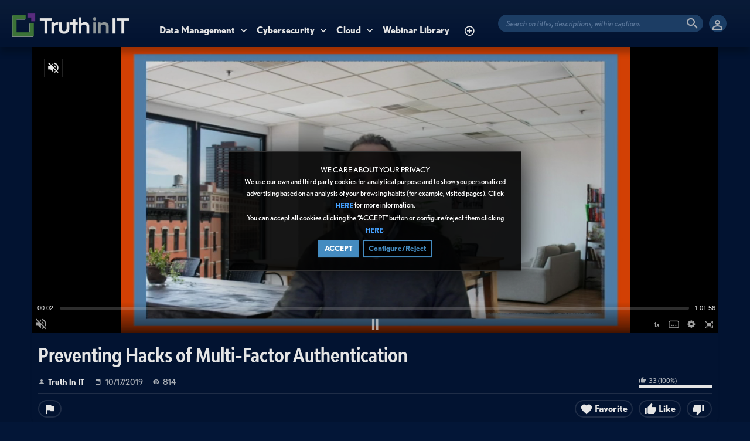

--- FILE ---
content_type: text/html; charset=UTF-8
request_url: https://www.truthinit.com/index.php/video/2274/preventing-hacks-of-multi-factor-authentication/
body_size: 13532
content:
<!DOCTYPE HTML>
<html lang="en" dir="ltr" class="v2 tinitblue fe ltr ">
<head>
<meta charset="utf-8">
<title>Preventing Hacks of Multi-Factor Authentication | Truth in IT</title>
<meta name="description" content="Multi-Factor Authentication (MFA) may be more secure than a simple login name and password but it’s not the perfect, unhackable solution many think it is. MFA is being hacked every day and organizations of all sizes are vulnerable. Roger A. Grimes, Kno..." >
<meta name="keywords" content="grimes, knowbe4, phishing, cybersecurity" >
<meta http-equiv=X-UA-Compatible content="IE=edge">
<meta name="viewport" content="width=device-width, initial-scale=1">
<link rel="canonical" href="https://www.truthinit.com/index.php/video/2274/preventing-hacks-of-multi-factor-authentication/" />
<meta name="twitter:card" content="summary">
<meta name="twitter:site" content="@truthinit">
<meta name="twitter:title" content="Preventing Hacks of Multi-Factor Authentication | Truth in IT">
<meta name="twitter:description" content="Multi-Factor Authentication (MFA) may be more secure than a simple login name and password but it’s not the perfect, unhackable solution many think it is. MFA is being hacked every day and organizations of all sizes are vulnerable. Roger A. Grimes, Kno...">
<meta name="twitter:image:src" content="https://s3.amazonaws.com/truthinit-assets/images/clip_2274_1571356350_social.jpg">
<meta name="twitter:url" content="https://www.truthinit.com/index.php/video/2274/preventing-hacks-of-multi-factor-authentication/">
<meta property="fb:admins" content="428243324040673" />
<meta property="fb:app_id" content="1653115324928629" />
<meta property="og:site_name" content="Truth in IT"/>
<meta property="og:url" content="https://www.truthinit.com/index.php/video/2274/preventing-hacks-of-multi-factor-authentication/" />
<meta property="og:title" content="Preventing Hacks of Multi-Factor Authentication | Truth in IT"/>
<meta property="og:description" content="Multi-Factor Authentication (MFA) may be more secure than a simple login name and password but it’s not the perfect, unhackable solution many think it is. MFA is being hacked every day and organizations of all sizes are vulnerable. Roger A. Grimes, Kno..."/>
<meta property="og:updated_time" content="2022-03-25T08:04:07-04:00" />
<meta property="og:image" content="https://s3.amazonaws.com/truthinit-assets/images/clip_2274_1571356350_social.jpg"/>
<meta property="og:image:width" content="711"/>
<meta property="og:image:height" content="400"/>
<link rel="image_src" href="https://s3.amazonaws.com/truthinit-assets/images/clip_2274_1571356350_social.jpg" />
<meta property="og:type" content="video.other"/>
<meta property="og:video:type" content="text/html" />
<meta property="og:video:width" content="1280" />
<meta property="og:video:height" content="720" />
<link rel="stylesheet" href="https://www.truthinit.com/public/frontend/v2tinitblue/css/jquery-ui-1.13.2/jquery-ui.min.css"/>
<link rel="stylesheet" href="https://www.truthinit.com/public/frontend/v2tinitblue/css_default/_main.css?cb=20250917"/>
<link rel="stylesheet" href="https://www.truthinit.com/public/frontend/v2tinitblue/fonts/icomoon/icomoon.css">
<link rel="stylesheet" href="https://www.truthinit.com/public/frontend/v2tinitblue/css_default/modal.css?pb=b1c1c159f658947ab9f4542d5bae7a54"/>
<link rel="stylesheet" href="https://use.typekit.net/tae1gqq.css"/>
<link rel="stylesheet" href="https://www.truthinit.com/public/frontend/v2tinitblue/fonts/BWModelica/BWModelica-stylesheet.css"/>
<script>var elm=document.getElementsByTagName('html'); if(elm[0].dir=='rtl'||elm[0].style.direction=='rtl') document.write('<link rel="stylesheet" href="https://www.truthinit.com/public/frontend/v2tinitblue/css_default/_main_rtl.css?pb=b1c1c159f658947ab9f4542d5bae7a54"/>');</script>
<link rel="icon" href="https://www.truthinit.com/favicon.ico">
<link rel="icon" href="https://www.truthinit.com/apple-touch-icon-precomposed.png">
<link rel="apple-touch-icon-precomposed" href="https://www.truthinit.com/apple-touch-icon-precomposed.png">
<link rel="apple-touch-icon" href="https://www.truthinit.com/apple-touch-icon.png">
<script>
const SITE_BASE_URL = "https://www.truthinit.com/";
const PUBLIC_COMMON_BASE_URL = "https://www.truthinit.com/public/common/";
const THEME_BASE_URL = "https://www.truthinit.com/public/frontend/v2tinitblue/";
const HTML5_WEBM_ENABLED = 00;
const HTML5_DASH_ENABLED = 00;
const PRODUCT_BUILD_ID = "b1c1c159f658947ab9f4542d5bae7a54";
const DATE_FORMAT = "m/d/Y";
var UCAID = "";
var UCALPID = "";
const ULPSJS = -1;
</script>
<script src="https://www.truthinit.com/langs/frontend/en/k_lang.js?pb=b1c1c159f658947ab9f4542d5bae7a54"></script>
<script src="https://ajax.googleapis.com/ajax/libs/jquery/3.7.0/jquery.min.js"></script><script>window.jQuery || document.write('<script src="https://www.truthinit.com/public/common/js/jquery-3.7.0.min.js"><\/script>');</script>
<script src="https://ajax.googleapis.com/ajax/libs/jqueryui/1.13.2/jquery-ui.min.js"></script><script>window.jQuery.ui || document.write('<script src="https://www.truthinit.com/public/common/js/jquery-ui-1.13.2.min.js"><\/script>');</script>
<script src="https://www.truthinit.com/public/common/js/k_common.js?pb=b1c1c159f658947ab9f4542d5bae7a54"></script>
<script src="https://www.truthinit.com/public/common/js/k_clip_preview.js"></script>
<script src="https://www.truthinit.com/public/frontend/v2tinitblue/js/main.js?pb=b1c1c159f658947ab9f4542d5bae7a54"></script>
<script src="https://www.truthinit.com/public/frontend/v2tinitblue/js/tinit.js?pb=20251206"></script>
<link rel="stylesheet" href="https://www.truthinit.com/public/common/js/k_cookies_notice.css"/>
<script>
const PRIVACY_POLICY_URL = "https://www.truthinit.com/index.php/portal/p/25/";
const COOKIES_POLICY_URL = "#";
</script>
<script src="https://www.truthinit.com/public/common/js/k_cookies_notice.js" async></script>
<script>
runHTMLHeadFuncs();
</script>
<!--[if lt IE 9]>
<script src="https://www.truthinit.com/public/frontend/v2tinitblue/js/respond.min.js"></script>
<![endif]-->
<script>if(typeof(stf)=="function"){stf();}if(typeof(stfi)=="function"){stfi();}</script><meta name="zoom-domain-verification" content="ZOOM_verify_6c801e1805f44ab8b20db4d76c7f1913">
<script>
const REFWIN_TYPE = "RE";
const tinit_uid = parseInt("0"); const tinit_unam = ""; const tinit_ulst = ""; const tinit_ueml = ""; const tinit_uaffl = ''; const tinit_uaffid = ""; const tinit_ueditaffid = "";
const XCRUID = [1,3950,278648,3648,304951,304295,332732,332733,343767,368337,352401,370066,371868,3648,369556,374046,375892,377405,377870,381321,381591,384696,386790,388991];
const XCG2WRUID = [1,3950,278648,3648,304951,304295,332732,332733,343767,352401,370066,371868,369556,374046,375892,377405,377870,381321,381591,384696,386790,388991];
const XCON24RUID = [1,3950,278648,3648,304951,304295,332732,332733,343767,352401,370066,371868,369556,374046,375892,377405,377870,381321,381591,384696,386790,388991];
const XCGCRUID = [1,3950,278648,369556,3648,374046,375892,377405,377870,381321,381591,384696,386790,388991];
const XC23RUID = [1,3950,278648,369556,3648,374046,375892,377405,377870,381321,381591,384696,386790,388991];
var LPS_ENABLED= true;
var PREFER_LOCALSTORAGE = false;
</script>
<script>
var uacclv = parseInt("");
</script>
<style>
.body_widget.noItemText .itemList .item .text { display:none !important; }
.restrictedUserLoginRegWrapper { border-left: 0px !important; }
.delayedAddToCalendar { display:none; }
.visibleOverflow { overflow:visible; z-index: 2; position: relative; }
html.solidColor,
html.solidColor body { background-color:#A0A7AA !important; }
html.tinitblue.solidColor,
html.tinitblue.solidColor body { background-color:#031637 !important; }
.videoBrowserTabsWrapper.boxTabsWrapper {height:1px; padding:0; }
.videoBrowserTabs.boxTabs { display:none; }
.rssFeed { display:none; }
.hidden {display:none !important; }
.loggedIn .hiddenLoggedIn { display:none !important; }
html:not(.loggedIn) .hiddenLoggedOut { display:none !important; }
</style>
<script>
var pages = ['/videos/', '/channels/', '/register/', '/login/','/upcomingchannels/']; if ( pages.some(page=> document.location.href.indexOf(page)>1)) $("html").addClass("solidColor");
if ( $("meta[name='keywords'][content='Error']").length ) $("html").addClass("solidColor");
</script>
<style>
html:not(.tinitblue),
html:not(.tinitblue) body
{ background-color:#A0A7AA }
html:not(.tinitblue) .mainText,
html:not(.tinitblue) #clip_data_description
{ line-height:18px; }
html:not(.tinitblue) .mainText li,
html:not(.tinitblue) #clip_data_description li
{ line-height:24px; }
.mainText ul,
#clip_data_description ul { list-style: disc; }
#clip_data_description ul { list-style: disc; margin-left:10px; padding: 5px; }
html:not(.tinitblue) .mainText li { margin-left:20px;}
#t_liveStats .widgetContent { height:100px; overflow:auto; }
.by,
.user
{ display:none; }
</style>
<style>
.nurtureWidget { display:none; }
</style>
<style>
.categoryResults .item.category[data-id='category_31'] { display:none !important; }
</style>
<style>
.noMoreChannels .widgetMoreResults { display:none !important }
</style>
<style>
.accordion {
background-color: #eee;
color: #444;
cursor: pointer;
padding: 18px;
width: 100%;
border: none;
text-align: left;
outline: none;
font-size: 15px;
transition: 0.4s;
}
.panel.active, .accordion:hover {
background-color: #ccc;
}
.panel {
padding: 0 18px;
display: none;
background-color: white;
overflow: hidden;
}
</style>
<script>
BJQS_OPTIONS = { usecaptions : false}
</script>
<script>
!function(f,b,e,v,n,t,s){if(f.fbq)return;n=f.fbq=function(){n.callMethod?
n.callMethod.apply(n,arguments):n.queue.push(arguments)};if(!f._fbq)f._fbq=n;
n.push=n;n.loaded=!0;n.version='2.0';n.queue=[];t=b.createElement(e);t.async=!0;
t.src=v;s=b.getElementsByTagName(e)[0];s.parentNode.insertBefore(t,s)}(window,
document,'script','https://connect.facebook.net/en_US/fbevents.js');
fbq('init', '1375606289189609');fbq('track', 'PageView');
</script>
<noscript><img height="1" width="1" style="display:none"
src="https://www.facebook.com/tr?id=1375606289189609&ev=PageView&noscript=1"
/></noscript>
<script>
(function (w,d,t) {
_ml = w._ml || {};
_ml.eid = '54409';
var s, cd, tag; s = d.getElementsByTagName(t)[0]; cd = new Date();
tag = d.createElement(t); tag.async = 1;
tag.src = 'https://ml314.com/tag.aspx?' + cd.getDate() + cd.getMonth();
s.parentNode.insertBefore(tag, s);
})(window,document,'script');
</script>
<script id="mcjs">!function(c,h,i,m,p){m=c.createElement(h),p=c.getElementsByTagName(h)[0],m.async=1,m.src=i,p.parentNode.insertBefore(m,p)}(document,"script","https://chimpstatic.com/mcjs-connected/js/users/9c02720367c2fa4ab468e50ad/8ef6afe9dc0fd2150a01878db.js");</script>
<script async type="text/javascript" src="https://cloud.wordlift.io/app/bootstrap.js"></script>
<script>
document.write('<s'+'cript src="'+SITE_BASE_URL+'truthit_livebnrs_player.js"></s'+'cript>');
</script>
<script async src="https://tag.clearbitscripts.com/v1/pk_4b38b0a6ca83a303dee66a19332fca72/tags.js" referrerpolicy="strict-origin-when-cross-origin"></script>
</script>
<script type="application/ld+json">{"@context":"https://schema.org","@type":"Organization","name":"Truth in IT","url":"https://www.truthinit.com/","logo":"https://s3.amazonaws.com/truthinit-assets/images/img_social_1613337412.png","sameAs":["https://www.facebook.com/truthinit/","https://twitter.com/truthinit/","https://www.linkedin.com/company/2034426/"]}</script>
<script type="application/ld+json">{"@context":"https://schema.org","@type":"VideoObject","name":"Preventing Hacks of Multi-Factor Authentication","description":"Multi-Factor Authentication (MFA) may be more secure than a simple login name and password but it’s not the perfect, unhackable solution many think it is. MFA is being hacked every day and organizations of all sizes are vulnerable. Roger A. Grimes, Kno...","thumbnailUrl":"https://s3.amazonaws.com/truthinit-assets/images/clip_2274_1571356350_social.jpg","uploadDate":"2019-10-17T18:39:29-04:00","duration":"PT1H1M51S","embedUrl":"https://www.truthinit.com/embed.php?id=2274&w=800&h=450"}</script>
<script src="https://www.truthinit.com/public/common/js/unveil/jquery.unveil.js"></script><script>
runLazyLoad=function() { $("img").unveil(50, function() { $(this).on("load", function() { this.style.opacity = 1; $("body").trigger("_lazyloadimageload",{}); }); }); }; $(document).ready(function(){ runLazyLoad(); }); </script>
<link rel="stylesheet" href="https://www.truthinit.com/public/frontend/v2tinitblue/css_default/k_notifications.css?pb=b1c1c159f658947ab9f4542d5bae7a54"/>
<link rel="alternate" type="application/rss+xml" title="Truth in IT - Global RSS Feed" href="https://www.truthinit.com/rss.php" />
<link rel="alternate" type="application/rss+xml" title="Preventing Hacks of Multi-Factor Authentication | Truth in IT - Galleries RSS Feed" href="https://www.truthinit.com/rss.php?type=galleries" />
<link rel="alternate" type="application/rss+xml" title="Preventing Hacks of Multi-Factor Authentication | Truth in IT - News RSS Feed" href="https://www.truthinit.com/rss.php?type=news" />
<link rel="alternate" type="application/rss+xml" title="Preventing Hacks of Multi-Factor Authentication | Truth in IT - Events RSS Feed" href="https://www.truthinit.com/rss.php?type=events" />
</head>
<body>
<div class="pageWrapper">
<header>
<div class="headerArea">
<div class="mobileMenuWrapper">
<nav>
<div class="mobileMenu inactive">
<a href="#" id="mobileMenuCloseButton" class="mobileMenuCloseButton"><i class="icon-close"></i></a>
<a href="https://www.truthinit.com/" class="headerMiniLogo"><img src="https://s3.amazonaws.com/truthinit-assets/images/logo_site_1704024672.png" class="logo" alt="Truth in IT" title="Truth in IT" ></a>
<div class="clearFix"></div>
<form id="miniSearchForm" name="miniSearchForm" class="miniSearchForm" action="" method="get" >
<a href="#" class="searchButton" title="Search"><i class="icon-search"></i></a>
<input name="miniSearchField" id="miniSearchField" class="miniSearchField" value="" title="Search" />
</form>
<ul class="mobileMenuItems">
</ul>
<div class="followUsButtons">
</div>
</div>
</nav>
<div class="mobileMenuOverlay inactive"></div>
</div>
<div class="headerBarWrapper">
<div class="headerBar">
<div class="slidingMenuToggleWrapper"><a class="slidingMenuToggle"><i class="icon icon-menu"></i></a></div>
<div class="headerOptions">
<ul class="headerUserMenu">
<li class="withGenericFloatingSubmenu"><a href="#" class="loggedOutUserButton genericFloatingSubmenuButton"><i class="icon-person_outline"></i></a>
<ul class="genericFloatingSubmenu submenuAlignRight withArrow">
<li><a href="https://www.truthinit.com/index.php/portal/login/" ><span>Sign In</span> <i class="icon-input"></i></a></li>
<li style=""><a href="https://www.truthinit.com/index.php/portal/register/" ><span>Register</span> <i class="icon-person_add"></i></a></li>
</ul>
</li>
</ul>
<div class="directHeaderSearch">
<form id="searchFormDirectSearch" name="searchFormDirectSearch" class="searchFormDirectSearch" action="https://www.truthinit.com/index.php/portal/search/" method="get" >
<a href="#" id="directHeaderSearchButtom" class="directHeaderSearchButtom" title="Search" onClick="$('#searchFormDirectSearch').submit(); return false; "><i class="icon-search"></i></a>
<input name="iq" id="iqDS" type="text" class="directHeaderSearchField" value="" placeholder="Search on titles, descriptions, within captions" tabindex="-1">
<input name="go" id="goDS" type="hidden" value="portal" />
<input name="do" id="doDS" type="hidden" value="search" />
<input name="searchFormGUI" id="searchFormGUIDS" type="hidden" value="desktop" />
<input name="searchFormFUrlStyle" id="searchFormFUrlStyleDS" type="hidden" value="default" />
</form>
</div>
<ul class="headerSearch">
<li class="headerSearchButtonWrapper withGenericFloatingSubmenu sticky"><a href="#" class="headerSearchButton genericFloatingSubmenuButton" title="Search"><i class="icon-search"></i></a>
<ul class="headerSearchBox genericFloatingSubmenu submenuAlignRight withArrow">
<li>
<form id="searchForm" name="searchForm" class="searchForm" action="https://www.truthinit.com/index.php/portal/search/" method="get" >
<a href="#" class="searchButton" title="Search"><i class="icon-search"></i></a>
<ul id="searchMode" class="searchMode">
<li class="withGenericFloatingSubmenu"><a href="#" id="searchModeButton" class="searchModeButton genericFloatingSubmenuButton"><i class="icon-keyboard_arrow_down"></i></a>
<ul id="searchModeMenu" class="genericFloatingSubmenu submenuAlignRight withArrow">
<li><a href="#" id="searchModeVideos">Videos</a></li>
<li><a href="#" id="searchModeChannels">Channels</a></li>
<li><a href="#" id="searchModePages">Pages</a></li>
<li><a href="#" id="searchModeGalleries">Galleries</a></li>
<li><a href="#" id="searchModeNews">News</a></li>
<li><a href="#" id="searchModeEvents">Events</a></li>
<li><a href="#" id="searchModeAll">All</a></li>
</ul>
</li>
</ul>
<input name="iq" id="searchField" class="searchField" value="" title="Search" tabindex="-1" />
<input name="go" id="go" type="hidden" value="portal" />
<input name="do" id="do" type="hidden" value="search" />
<input name="searchFormGUI" id="searchFormGUI" type="hidden" value="desktop" />
<input name="searchFormFUrlStyle" id="searchFormFUrlStyle" type="hidden" value="default" />
</form>
</li>
</ul>
</li>
</ul>
</div>
<div class="headerLogoWrapper">
<a href="https://www.truthinit.com/" class="headerLogo headerBigLogo"><img src="https://www.truthinit.com/public/frontend/v2tinitblue/images_default/logo.png" class="logo" alt="Truth in IT" title="Truth in IT" ></a>
<a href="https://www.truthinit.com/" class="headerLogo headerMiniLogo"><img src="https://www.truthinit.com/public/frontend/v2tinitblue/images_default/logo_mini.png" class="logo" alt="Truth in IT" title="Truth in IT" ></a>
</div>
<div class="headerMenuWrapper">
<ul id="headerMenu" class="headerMenu mainMenu">
</ul>
</div>
</div>
</div>
<div class="headerBarWrapperPlaceholder"></div>
<nav>
<ul id="allHeaderMenuItems" style="display:none;">
<li class="submenu itemd2006715062531237f14ac62eb3ad4ec"><a href="https://www.truthinit.com/index.php/c/technologycommunities-data-management-59/" target="_top" ><span>Data Management ▼</span></a>
<ul>
<li class="item3602b2757d4710a1278e508046cc5524"><a href="https://www.truthinit.com/index.php/c/technologycommunities-data-management-converged-infrastructure-35/" target="_top" ><span>Converged Infrastructure </span></a>
</li>
<li class="iteme1139d5a6b9123e7a1e66facce5282c5"><a href="https://www.truthinit.com/index.php/c/data-management-devops-76/" target="_top" ><span>DevOps </span></a>
</li>
<li class="item5b45eb45d0711eceed3cc302629bc5fd"><a href="https://www.truthinit.com/index.php/c/technologycommunities-networking-28/" target="_top" ><span>Networking </span></a>
</li>
<li class="item3d3c46f75fad60de8c172694f1d4714a"><a href="https://www.truthinit.com/index.php/c/data-management-data-storage-70/" target="_top" ><span>Storage </span></a>
</li>
<li class="item4222f2f6c3bee2c3e2fe192de6e37d34"><a href="https://www.truthinit.com/index.php/c/technologycommunities-virtualization-66/" target="_top" ><span>Virtualization </span></a>
</li>
</ul>
</li>
<li class="submenu itema43963b346f0fbb0513fa323ea83dd08"><a href="https://www.truthinit.com/index.php/c/technologycommunities-cybersecurity-26/" target="_top" ><span>Cybersecurity ▼</span></a>
<ul>
<li class="iteme5c7554986b89aef06d68612e0dfa4a2"><a href="https://www.truthinit.com/index.php/c/technologycommunities-cybersecurity-data-security-application-security-75/" target="_top" ><span>Application Security </span></a>
</li>
<li class="item1b9919853838c2a50b1b965b660171c2"><a href="https://www.truthinit.com/index.php/c/technologycommunities-cybersecurity-data-security-backup-recovery-13/" target="_top" ><span>Backup &amp; Recovery </span></a>
</li>
<li class="item23366ecc24cc6fc1fd7d94dc08c59023"><a href="https://www.truthinit.com/index.php/c/technologycommunities-cybersecurity-data-security-74/" target="_top" ><span>Data Security </span></a>
</li>
<li class="item59b337ea46eada1fbeed54bbbccf0454"><a href="https://www.truthinit.com/index.php/c/cybersecurity-identity-access-management-iam-134/" target="_top" ><span>Identity &amp; Access Management (IAM) </span></a>
</li>
<li class="itemacd1f81dd7bf93851b8e780d970c7a5d"><a href="https://www.truthinit.com/index.php/c/cybersecurity-zero-trust-135/" target="_top" ><span>Zero Trust </span></a>
</li>
</ul>
</li>
<li class="submenu item6dcc474d4fda0bbf6fcf14bc473ef4a1"><a href="https://www.truthinit.com/index.php/c/technologycommunities-cloud-27/" target="_top" ><span>Cloud ▼</span></a>
<ul>
<li class="itemd35290677f487ca782c50fbd9bff0157"><a href="https://www.truthinit.com/index.php/c/technologycommunities-cloud-hybrid-cloud-69/" target="_top" ><span>Hybrid Cloud </span></a>
</li>
<li class="item28180c468860bc5dd933e6b967ca3a8b"><a href="https://www.truthinit.com/index.php/c/technologycommunities-cloud-private-cloud-68/" target="_top" ><span>Private Cloud </span></a>
</li>
<li class="item3b581aec3734ef56ebd8925ea0bd59c6"><a href="https://www.truthinit.com/index.php/c/technologycommunities-cloud-public-cloud-67/" target="_top" ><span>Public Cloud </span></a>
</li>
</ul>
</li>
<li class="item16f0dd6e9c22a114901cf99e400f34a0"><a href="https://www.truthinit.com/index.php/c/webinar-library-142/" target="_top" ><span>Webinar Library </span></a>
</li>
<li class="item054a90419dc5f83c429a267cb44de78d"><a href="https://www.truthinit.com/index.php/c/truthpoints-rewards-program-85/" target="_top" ><span>TiPs </span></a>
</li>
<li class="moreButton"><a href="#" title="More"><i class="icon-control_point"></i></a></li>
</ul>
<div class="xheaderMenuWrapper">
<ul id="xheaderMenu" class="xheaderMenu xmainMenu">
</ul>
</div>
<div class="headerMenuExtraWrapper" style="display:none;">
<ul id="headerMenuExtra" class="headerMenuExtra mainMenu">
</ul>
<div class="clearFix"></div>
</div>
</nav>
</div>
</header>
<section>
<div id="videoPlayerAreaWrapper" class="videoPlayerAreaWrapper outside">
<div id="videoPlayerArea" class="videoPlayerArea">
<div id="videoContainer" class="videoPlayerContainer">
</div>
<div class="playerBanner" style="display:none; "></div>
</div>
</div>
</section>
<script>
var videoPlayerSize = getVideoPlayerSize();
$("#videoContainer").css({"min-height":videoPlayerSize.h});
</script>
<div class="pageBodyWrapper">
<div class="pageBody">
<section>
<div class="clipBasicInfo box">
<form name="clip_data_form">
<input type="hidden" name="form_clip_data_id" id="form_clip_data_id" value="2274">
<input type="hidden" name="form_clip_data_title" id="form_clip_data_title" value="" >
</form>
<h1 class="title" id="clip_data_title">Preventing Hacks of Multi-Factor Authentication</h1>
<div class="clipPublishStatsInfo">
<div class="publishInfo dim">
<div class="by byIcon"><a href="https://www.truthinit.com/index.php/portal/user/1/truth-in-it/" id="clip_data_user_href"><span id="clip_data_user">Truth in IT</span></a></div>
<div class="date dateIcon"> <span id="clip_data_date">10/17/2019</span></div>
<div class="views viewsIcon"><span id="clip_data_views">814</span></div>
</div>
<div class="statsInfo dim">
<div class="rating">
<div class="likes likesIcon"><span id="clip_data_likes">33</span> (<span id="clip_data_likes_percent">100</span>%) </div>
<div class="ratingBarOut">
<div class="ratingBarIn" id="clip_data_likes_percent_graph" style="width:100%"></div>
</div>
</div>
</div>
</div>
<div class="clipOptionsBarWrapper">
<a href="#" class="clipOptionBt share" id="clipShareMenuToggleButton" style="display:none;"><i class="icon-share"></i><span>Share</span></a>
<ul class="commentsMenu" style="display:none; ">
<li class="withGenericFloatingSubmenu"><a href="#" class="clipOptionBt comments inPage" id="clipCommentsButton"><i class="icon-comment"></i><span>Comments</span></a>
</li>
</ul>
<ul class="downloadMenu" style="display:none;">
<li class="withGenericFloatingSubmenu"><a href="#" class="clipOptionBt download genericFloatingSubmenuButton" id="downloadButton"><i class="icon-get_app"></i><span>Download</span></a>
<ul class="genericFloatingSubmenu submenuAlignLeft withArrow" id="downloadableFiles">
</ul>
</li>
</ul>
<ul class="transcriptMenu" style="display:none;">
<li class="withGenericFloatingSubmenu"><a href="#" class="clipOptionBt transcript genericFloatingSubmenuButton" id="transcriptButton" title="Transcript"><i class="icon-library_books"></i><span>Transcript</span></a>
<ul class="genericFloatingSubmenu submenuAlignLeft withArrow" id="transcriptList">
</ul>
</li>
</ul>
<a href="#" class="clipOptionBt report" id="clipReportButton" title="Report"><i class="icon-flag"></i><span>Report</span></a>
<a href="#" class="clipOptionBt fr dislike last" id="clipDislikeButton" title="Dislike video"><i class="icon-thumb_down"></i><span></span></a>
<a href="#" class="clipOptionBt fr like" id="clipLikeButton" title="Like video"><i class="icon-thumb_up"></i><span>Like</span></a>
<a href="#" class="clipOptionBt fr favorite" id="clipFavoriteButton" title="Favorite"><i class="icon-favorite"></i><span>Favorite</span></a>
</div>
</div>
<div class="shareOptions box topSpace">
<div class="shareOptionsTabsWrapper boxTabsWrapper">
<a href="#" id="shareOptionsCloseButton" class="shareOptionsCloseButton"><i class="icon-close"></i></a>
<ul id="shareOptionsTabs" class="shareOptionsTabs boxTabs">
<li><a href="#" class="tab" data-rel="share">Share/Embed</a></li>
<li><a href="#" class="tab" data-rel="email">Email</a></li>
</ul>
</div>
<div id="shareOptionsTabsContent" class="shareOptionsTabsContent">
<div data-rel="share" style="display:none">
<div class="socialWidgets">
<div id="clipWidgetFBLike" class="socialWidget facebook">
</div>
<div id="clipWidgetGPlus" class="socialWidget google">
</div>
<div id="clipWidgetTwitter" class="socialWidget twitter">
</div>
</div>
<div class="socialSharingButtons" id="clipSocialSharingButtons"></div>
<div class="shareLink">
<span>Link</span>
<input type="text" class="field autoselect" name="clip_share_via_link" id="clip_share_via_link" value="..." >
</div>
<div class="shareEmbed">
<span>Embed</span>
<input type="text" class="field autoselect" name="clip_share_via_embed_code_iframe" id="clip_share_via_embed_code_iframe" value="...">
</div>
</div>
<div data-rel="email" class="shareEmail" style="display:none">
<iframe src="" id="shareEmailIframe" scrolling="no" frameborder="0" allowtransparency="true" ></iframe>
</div>
</div>
</div>
<div class="clipTranscript box padded topSpace" style="display:none;">
<a href="#" id="transcriptCloseButton" class="transcriptCloseButton shareOptionsCloseButton"><i class="icon-close"></i></a>
<h4>Transcript</h4>
<br>
<div id="clipTranscriptContent" class="clipTranscriptContent boxContent">
</div>
</div>
<div class="clipDescription box topSpace">
<div class="clipDescriptionContent">
<div id="clip_data_description">
<p class="line-height-scale-3 font-scale-3 text-align-left"><strong>Multi-Factor Authentication (MFA) may be more secure</strong> than a simple login name and password but it&rsquo;s not the perfect, unhackable solution many think it is. MFA is being hacked every day and organizations of all sizes are vulnerable. <strong>Roger A. Grimes, KnowBe4's Data-Driven Defense Evangelist</strong>, a security expert with 30+ years of experience, describes in this video webcast replay. He&rsquo;ll walk you through the many ways hackers are currently exploiting common MFA solutions. You&rsquo;ll also see a hacking demo with Kevin Mitnick, KnowBe4&rsquo;s &ldquo;Chief Hacking Officer&rdquo;. <strong>We cover: &nbsp;</strong></p>
<ul class="font-scale-3 line-height-scale-3 lp-list lp-list--checkmark text-align-left">
<li>Authentication vs. Authorization&nbsp;</li>
<li>Layout of numerous ways to hack MFA&nbsp;</li>
<li>How to defend your MFA solution&nbsp;</li>
<li>Building your human firewall for a blended-defense strategy&nbsp;</li>
</ul>
</div>
<div class="itemCategoriesTitle" style="">Categories:</div>
<ul class="itemCategories" style="">
<li>
<span style="display:none; ">&raquo;</span> <a href="https://www.truthinit.com/index.php/c/cybersecurity-26/">Cybersecurity Webinars</a>
<span style="">&raquo;</span> <a href="https://www.truthinit.com/index.php/c/cybersecurity-zero-trust-135/">Zero Trust</a>
<br>
</li>
</ul>
<div class="itemChannelsTitle" style="display:none; ">Channels:</div>
<ul class="itemChannels" style="display:none; ">
</ul>
<div class="itemNewsTitle" style="display:none; ">News:</div>
<ul class="itemNews" style="display:none; ">
</ul>
<div class="itemNewsTitle" style="display:none; ">Events:</div>
<ul class="itemNews" style="display:none; ">
</ul>
<div class="itemTagsTitle" style="">Tags:</div>
<ul class="itemTags" style="">
<li><a href="https://www.truthinit.com/index.php/portal/search/(tag)grimes/">grimes</a></li>
<li><a href="https://www.truthinit.com/index.php/portal/search/(tag)knowbe4/">knowbe4</a></li>
<li><a href="https://www.truthinit.com/index.php/portal/search/(tag)phishing/">phishing</a></li>
<li><a href="https://www.truthinit.com/index.php/portal/search/(tag)cybersecurity/">cybersecurity</a></li>
</ul>
</div>
<div id="clipDescriptionHeightLimiter" class="clipDescriptionHeightLimiter">
<a href="#" class="more">Show more</a>
<a href="#" class="less">Show less</a>
</div>
</div>
</section>
<div class="columnWrapper">
<div class="column mainColumn topSpace">
<aside><div>
<div class="box topSpace topPadding bottomPadding midPageBanner" style="display:none; "></div>
<div class="box topSpace videoBrowser">
<div class="boxTitle">
<div class="VMSelector">
<a href="#" class="button VMGridButton straightRight active"><i class="icon-view_module"></i></a>
<a href="#" class="button VMListButton straightLeft"><i class="icon-view_list"></i></a>
</div>
<h3>Browse videos</h3>
</div>
<div class="videoBrowserTabsWrapper boxTabsWrapper withBoxTitle" id="videoBrowserTabsWrapper">
<ul id="videoBrowserTabs" class="videoBrowserTabs boxTabs">
<li style=""><a href="#" class="tab adjustable" data-rel="related" onClick="videoBrowserListInit(this.getAttribute('data-rel'))">Related</a></li>
<li><a href="#" class="tab adjustable" data-rel="featured" onClick="videoBrowserListInit(this.getAttribute('data-rel'))">Featured</a></li>
<li><a href="#" class="tab adjustable" data-rel="byDate" onClick="videoBrowserListInit(this.getAttribute('data-rel'))">By date</a></li>
<li><a href="#" class="tab adjustable" data-rel="mostViewed" onClick="videoBrowserListInit(this.getAttribute('data-rel'))">Most viewed</a></li>
<li><a href="#" class="tab adjustable" data-rel="topRated" onClick="videoBrowserListInit(this.getAttribute('data-rel'))">Top rated</a></li>
<li>
<ul class="videoBrowserMoreMenu">
<li class="withGenericFloatingSubmenu"><a href="#" id="videoBrowserMoreMenuToggle" class="tab more genericFloatingSubmenuButton videoBrowserMoreMenuToggle"><i class="icon-control_point"></i></a>
<ul class="genericFloatingSubmenu submenuAlignRight withArrow" id="videoBrowserMoreMenuOptions">
</ul>
</li>
</ul>
</li>
</ul>
</div>
<div id="videoBrowserTabsContent" class="videoBrowserTabsContent">
<div data-rel="related" id="clipListRelated">
<ul class="loading"></ul>
</div>
<div data-rel="featured" id="clipListFeatured" style="display:none">
<ul class="loading"></ul>
</div>
<div data-rel="byDate" id="clipListByDate" style="display:none">
<ul class="loading"></ul>
</div>
<div data-rel="mostViewed" id="clipListMostViewed" style="display:none">
<ul class="loading"></ul>
</div>
<div data-rel="topRated" id="clipListTopRated" style="display:none">
<ul class="loading"></ul>
</div>
<div data-rel="moreFromSponsor" id="clipListMoreFromSponsor" style="display:none">
<ul class="loading"></ul>
</div>
</div>
</div>
<div class="box topSpace comments" style="display:none; ">
<div class="boxTitle">
<h3>Video's comments: Preventing Hacks of Multi-Factor Authentication</h3>
</div>
<div class="FBCommentsWrapper">
<div id="fb-root_disabled"></div>
<div class="fb-comments_disabled" data-href="https://www.truthinit.com/index.php/video/2274/preventing-hacks-of-multi-factor-authentication/" data-num-posts="4" data-width="100%"></div>
</div>
<div class="DQCommentsWrapper">
<div id="disqus_thread_disabled"></div>
</div>
</div>
</div></aside>
</div>
<div class="column sideColumn topSpace">
<aside><div>
<div class="box topSpace sideBarBanner" style="display:none; "></div>
<div class="box topSpace widget widget_2726">
<div class="widgetTitle" style=""><h3>Upcoming Webinar Calendar</h3></div>
<div class="widgetContent eventsCalendar2726">
</div>
<ul id="calendarEventsDataElem2726" class="calendarEventsDataElem" style="display:none;">
<li class="event">
<div class="eventDate">01/20/2026</div>
<div class="eventDateTime">01:00 PM</div>
<div class="eventDays">01/20/2026</div>
<div class="eventTitle">Beyond The Basics: IT Service Delivery Workflows That Close the Efficiency Gap</div>
<div class="eventURL">https://www.truthinit.com/index.php/channel/1756/beyond-the-basics-it-service-delivery-workflows-that-close-the-efficiency-gap/</div>
</li>
<li class="event">
<div class="eventDate">01/22/2026</div>
<div class="eventDateTime">01:00 PM</div>
<div class="eventDays">01/22/2026</div>
<div class="eventTitle">Netskope: Securing Access: Go Beyond VPN and NAC to Universal ZTNA</div>
<div class="eventURL">https://www.truthinit.com/index.php/channel/1668/netskope-securing-access-go-beyond-vpn-and-nac-to-universal-ztna/</div>
</li>
<li class="event">
<div class="eventDate">01/27/2026</div>
<div class="eventDateTime">01:00 PM</div>
<div class="eventDays">01/27/2026</div>
<div class="eventTitle">AI &amp; Quantum Attacks Exposed: Your Survival Guide for the Next-Gen Threat Era</div>
<div class="eventURL">https://www.truthinit.com/index.php/channel/1759/ai-quantum-attacks-exposed-your-survival-guide-for-the-next-gen-threat-era/</div>
</li>
<li class="event">
<div class="eventDate">01/27/2026</div>
<div class="eventDateTime">01:00 PM</div>
<div class="eventDays">01/27/2026</div>
<div class="eventTitle">Mastering AD CS Protection Strategies for Enhanced Threat Prevention 8.0</div>
<div class="eventURL">https://www.truthinit.com/index.php/channel/1775/mastering-ad-cs-protection-strategies-for-enhanced-threat-prevention-8-0/</div>
</li>
<li class="event">
<div class="eventDate">01/28/2026</div>
<div class="eventDateTime">10:00 AM</div>
<div class="eventDays">01/28/2026</div>
<div class="eventTitle">Strategies for Safeguarding Data in the AI Era through DSPM</div>
<div class="eventURL">https://www.truthinit.com/index.php/channel/1797/strategies-for-safeguarding-data-in-the-ai-era-through-dspm/</div>
</li>
<li class="event">
<div class="eventDate">01/28/2026</div>
<div class="eventDateTime">10:55 AM</div>
<div class="eventDays">01/28/2026</div>
<div class="eventTitle">Transforming Insights into Action: A Comprehensive Security Strategy for Scalable Data Democratization</div>
<div class="eventURL">https://www.truthinit.com/index.php/channel/1769/transforming-insights-into-action-a-comprehensive-security-strategy-for-scalable-data-democratization/</div>
</li>
<li class="event">
<div class="eventDate">01/29/2026</div>
<div class="eventDateTime">10:00 AM</div>
<div class="eventDays">01/29/2026</div>
<div class="eventTitle">Preparing Your Cybersecurity Strategy for the Challenges of 2026</div>
<div class="eventURL">https://www.truthinit.com/index.php/channel/1705/preparing-your-cybersecurity-strategy-for-the-challenges-of-2026/</div>
</li>
<li class="event">
<div class="eventDate">01/29/2026</div>
<div class="eventDateTime">12:00 PM</div>
<div class="eventDays">01/29/2026</div>
<div class="eventTitle">Transforming Secure Access through Netskope One Private Access Solutions</div>
<div class="eventURL">https://www.truthinit.com/index.php/channel/1772/transforming-secure-access-through-netskope-one-private-access-solutions/</div>
</li>
<li class="event">
<div class="eventDate">02/03/2026</div>
<div class="eventDateTime">04:00 AM</div>
<div class="eventDays">02/03/2026</div>
<div class="eventTitle">De la visibilidad a la protección: seguridad integral para datos sensibles</div>
<div class="eventURL">https://www.truthinit.com/index.php/channel/1792/de-la-visibilidad-a-la-protección-seguridad-integral-para-datos-sensibles/</div>
</li>
<li class="event">
<div class="eventDate">02/03/2026</div>
<div class="eventDateTime">01:00 PM</div>
<div class="eventDays">02/03/2026</div>
<div class="eventTitle">Evolution of Cloud Adaptability and AI Performance</div>
<div class="eventURL">https://www.truthinit.com/index.php/channel/1760/evolution-of-cloud-adaptability-and-ai-performance/</div>
</li>
<li class="event">
<div class="eventDate">02/19/2026</div>
<div class="eventDateTime">03:00 AM</div>
<div class="eventDays">02/19/2026</div>
<div class="eventTitle">DACH Partner Insights - Breakfast Webinar on Keepit Solutions</div>
<div class="eventURL">https://www.truthinit.com/index.php/channel/1786/dach-partner-insights-breakfast-webinar-on-keepit-solutions/</div>
</li>
</ul>
<script>
initEventCalendarWidget(".eventsCalendar2726","#calendarEventsDataElem2726");
</script>
<div class="clearFix"></div>
</div>
<div class="box topSpace widget widget_291">
<div class="widgetTitle" style=""><h3>Upcoming Spotlight Events</h3></div>
<div class="widgetContent">
<div class="itemListWrapper eventList">
<ul class="itemList">
<li class="item event" data-id="channel_1756">
<div class="calendarBox">
<div class="calendarMonth">Jan</div>
<div class="calendarDay">20</div>
</div>
<div class="stickers outside dim">
<div class="stickerFeatured" style="" title="Featured"><i class="icon-star"></i></div>
<div class="stickerRestricted" style="" title="Restricted"><i class="icon-lock"></i></div>
</div>
<div class="text">
<h4 class="title"><a href="https://www.truthinit.com/index.php/channel/1756/beyond-the-basics-it-service-delivery-workflows-that-close-the-efficiency-gap/">Beyond The Basics: IT Service Delivery Workflows That Close the Efficiency Gap</a></h4>
<div class="itemInfo">
<div class="date dateIcon upcoming"><span class="dim timeago" data-datetime="2026-01-20T13:00:00-0500">01/20/2026</span><span class="time timeIcon dim">01:00 PM ET</span></div>
</div>
<ul class="categories"></ul>
</div>
</li>
<li class="item event" data-id="channel_1668">
<div class="calendarBox">
<div class="calendarMonth">Jan</div>
<div class="calendarDay">22</div>
</div>
<div class="stickers outside dim">
<div class="stickerFeatured" style="" title="Featured"><i class="icon-star"></i></div>
<div class="stickerRestricted" style="" title="Restricted"><i class="icon-lock"></i></div>
</div>
<div class="text">
<h4 class="title"><a href="https://www.truthinit.com/index.php/channel/1668/netskope-securing-access-go-beyond-vpn-and-nac-to-universal-ztna/">Netskope: Securing Access: Go Beyond VPN and NAC to Universal ZTNA</a></h4>
<div class="itemInfo">
<div class="date dateIcon upcoming"><span class="dim timeago" data-datetime="2026-01-22T13:00:00-0500">01/22/2026</span><span class="time timeIcon dim">01:00 PM ET</span></div>
</div>
<ul class="categories"></ul>
</div>
</li>
</ul>
<a href="https://www.truthinit.com/index.php/c/events-spotlight-events-54/" class="widgetMoreResults" style="">More events</a>
</div>
</div>
<div class="clearFix"></div>
</div>
<div class="box topSpace widget widget_2326">
<div class="widgetTitle" style=""><h3>Upcoming Industry Events</h3></div>
<div class="widgetContent">
<div class="itemListWrapper eventList">
<ul class="itemList">
<li class="item event" data-id="channel_1775">
<div class="calendarBox">
<div class="calendarMonth">Jan</div>
<div class="calendarDay">27</div>
</div>
<div class="stickers outside dim">
<div class="stickerFeatured" style="display:none; " title="Featured"><i class="icon-star"></i></div>
<div class="stickerRestricted" style="" title="Restricted"><i class="icon-lock"></i></div>
</div>
<div class="text">
<h4 class="title"><a href="https://www.truthinit.com/index.php/channel/1775/mastering-ad-cs-protection-strategies-for-enhanced-threat-prevention-8-0/">Mastering AD CS Protection Strategies for Enhanced Threat Prevention 8.0</a></h4>
<div class="itemInfo">
<div class="date dateIcon upcoming"><span class="dim timeago" data-datetime="2026-01-27T13:00:00-0500">01/27/2026</span><span class="time timeIcon dim">01:00 PM ET</span></div>
</div>
<ul class="categories"></ul>
</div>
</li>
<li class="item event" data-id="channel_1797">
<div class="calendarBox">
<div class="calendarMonth">Jan</div>
<div class="calendarDay">28</div>
</div>
<div class="stickers outside dim">
<div class="stickerFeatured" style="display:none; " title="Featured"><i class="icon-star"></i></div>
<div class="stickerRestricted" style="" title="Restricted"><i class="icon-lock"></i></div>
</div>
<div class="text">
<h4 class="title"><a href="https://www.truthinit.com/index.php/channel/1797/strategies-for-safeguarding-data-in-the-ai-era-through-dspm/">Strategies for Safeguarding Data in the AI Era through DSPM</a></h4>
<div class="itemInfo">
<div class="date dateIcon upcoming"><span class="dim timeago" data-datetime="2026-01-28T10:00:00-0500">01/28/2026</span><span class="time timeIcon dim">10:00 AM ET</span></div>
</div>
<ul class="categories"></ul>
</div>
</li>
<li class="item event" data-id="channel_1769">
<div class="calendarBox">
<div class="calendarMonth">Jan</div>
<div class="calendarDay">28</div>
</div>
<div class="stickers outside dim">
<div class="stickerFeatured" style="display:none; " title="Featured"><i class="icon-star"></i></div>
<div class="stickerRestricted" style="" title="Restricted"><i class="icon-lock"></i></div>
</div>
<div class="text">
<h4 class="title"><a href="https://www.truthinit.com/index.php/channel/1769/transforming-insights-into-action-a-comprehensive-security-strategy-for-scalable-data-democratization/">Transforming Insights into Action: A Comprehensive Security Strategy for Scalable Data Democratization</a></h4>
<div class="itemInfo">
<div class="date dateIcon upcoming"><span class="dim timeago" data-datetime="2026-01-28T10:55:00-0500">01/28/2026</span><span class="time timeIcon dim">10:55 AM ET</span></div>
</div>
<ul class="categories"></ul>
</div>
</li>
</ul>
<a href="https://www.truthinit.com/index.php/c/events-industry-events-129/" class="widgetMoreResults" style="">More events</a>
</div>
</div>
<div class="clearFix"></div>
</div>
<div class="box topSpace widget widget_1162">
<div class="widgetTitle" style=""><h3>Recent Spotlight Events</h3></div>
<div class="widgetContent">
<div class="itemListWrapper eventList">
<ul class="itemList">
<li class="item event" data-id="channel_1620">
<div class="calendarBox">
<div class="calendarMonth">Dec</div>
<div class="calendarDay">10</div>
</div>
<div class="stickers outside dim">
<div class="stickerFeatured" style="display:none; " title="Featured"><i class="icon-star"></i></div>
<div class="stickerRestricted" style="" title="Restricted"><i class="icon-lock"></i></div>
</div>
<div class="text">
<h4 class="title"><a href="https://www.truthinit.com/index.php/channel/1620/cyera-the-next-generation-of-managed-data-security-services/">The Next Generation of Managed Data Security Services</a></h4>
<div class="itemInfo">
<div class="date dateIcon past"><span class="dim timeago" data-datetime="2025-12-10T13:00:00-0500">12/10/2025</span><span class="time timeIcon dim">01:00 PM ET</span></div>
</div>
<ul class="categories"></ul>
</div>
</li>
<li class="item event" data-id="channel_1629">
<div class="calendarBox">
<div class="calendarMonth">Dec</div>
<div class="calendarDay">02</div>
</div>
<div class="stickers outside dim">
<div class="stickerFeatured" style="display:none; " title="Featured"><i class="icon-star"></i></div>
<div class="stickerRestricted" style="" title="Restricted"><i class="icon-lock"></i></div>
</div>
<div class="text">
<h4 class="title"><a href="https://www.truthinit.com/index.php/channel/1629/the-invisible-threat-how-polymorphic-malware-is-outsmarting-your-email-security/">The Invisible Threat: How Polymorphic Malware is Outsmarting Your Email Security</a></h4>
<div class="itemInfo">
<div class="date dateIcon past"><span class="dim timeago" data-datetime="2025-12-02T13:00:00-0500">12/02/2025</span><span class="time timeIcon dim">01:00 PM ET</span></div>
</div>
<ul class="categories"></ul>
</div>
</li>
<li class="item event" data-id="channel_1612">
<div class="calendarBox">
<div class="calendarMonth">Nov</div>
<div class="calendarDay">20</div>
</div>
<div class="stickers outside dim">
<div class="stickerFeatured" style="display:none; " title="Featured"><i class="icon-star"></i></div>
<div class="stickerRestricted" style="" title="Restricted"><i class="icon-lock"></i></div>
</div>
<div class="text">
<h4 class="title"><a href="https://www.truthinit.com/index.php/channel/1612/rethinking-hybrid-access-securing-users-vendors-and-infrastructure-in-the-zero-trust-era/">Rethinking Hybrid Access: Securing Users, Vendors, and Infrastructure in the Zero Trust Era</a></h4>
<div class="itemInfo">
<div class="date dateIcon past"><span class="dim timeago" data-datetime="2025-11-20T13:00:00-0500">11/20/2025</span><span class="time timeIcon dim">01:00 PM ET</span></div>
</div>
<ul class="categories"></ul>
</div>
</li>
</ul>
<a href="https://www.truthinit.com/index.php/c/events-spotlight-events-channels-54/1/" class="widgetMoreResults" style="">More events</a>
</div>
</div>
<div class="clearFix"></div>
</div>
<div class="box topSpace widget recentEventsWidget widget_292">
<div class="widgetTitle" style=""><h3>Recent Industry Events</h3></div>
<div class="widgetContent">
<div class="itemListWrapper eventList">
<ul class="itemList">
<li class="item event" data-id="channel_1649">
<div class="calendarBox">
<div class="calendarMonth">Dec</div>
<div class="calendarDay">18</div>
</div>
<div class="stickers outside dim">
<div class="stickerFeatured" style="display:none; " title="Featured"><i class="icon-star"></i></div>
<div class="stickerRestricted" style="" title="Restricted"><i class="icon-lock"></i></div>
</div>
<div class="text">
<h4 class="title"><a href="https://www.truthinit.com/index.php/channel/1649/insight-into-iconads-slopads-and-ai-threats-on-the-2026-horizon/">Insight into IconAds, SlopAds, and AI Threats on the 2026 Horizon</a></h4>
<div class="itemInfo">
<div class="date dateIcon past"><span class="dim timeago" data-datetime="2025-12-18T13:00:00-0500">12/18/2025</span><span class="time timeIcon dim">01:00 PM ET</span></div>
</div>
<ul class="categories"></ul>
</div>
</li>
<li class="item event" data-id="channel_1630">
<div class="calendarBox">
<div class="calendarMonth">Dec</div>
<div class="calendarDay">16</div>
</div>
<div class="stickers outside dim">
<div class="stickerFeatured" style="display:none; " title="Featured"><i class="icon-star"></i></div>
<div class="stickerRestricted" style="" title="Restricted"><i class="icon-lock"></i></div>
</div>
<div class="text">
<h4 class="title"><a href="https://www.truthinit.com/index.php/channel/1630/human-dialogue-discover-the-true-insights-behind-page-level-performance-intelligence/">HUMAN Dialogue: Discover the True Insights Behind Page-Level Performance Intelligence</a></h4>
<div class="itemInfo">
<div class="date dateIcon past"><span class="dim timeago" data-datetime="2025-12-16T13:00:00-0500">12/16/2025</span><span class="time timeIcon dim">01:00 PM ET</span></div>
</div>
<ul class="categories"></ul>
</div>
</li>
<li class="item event" data-id="channel_1623">
<div class="calendarBox">
<div class="calendarMonth">Dec</div>
<div class="calendarDay">11</div>
</div>
<div class="stickers outside dim">
<div class="stickerFeatured" style="display:none; " title="Featured"><i class="icon-star"></i></div>
<div class="stickerRestricted" style="" title="Restricted"><i class="icon-lock"></i></div>
</div>
<div class="text">
<h4 class="title"><a href="https://www.truthinit.com/index.php/channel/1623/partner-tech-insights-bridge-gaps-and-enhance-revenue-with-druvas-microsoft-expansion/">Partner Tech Insights: Bridge Gaps and Enhance Revenue with Druva’s Microsoft Expansion.</a></h4>
<div class="itemInfo">
<div class="date dateIcon past"><span class="dim timeago" data-datetime="2025-12-11T13:00:00-0500">12/11/2025</span><span class="time timeIcon dim">01:00 PM ET</span></div>
</div>
<ul class="categories"></ul>
</div>
</li>
</ul>
<a href="https://www.truthinit.com/index.php/c/events-industry-events-129/" class="widgetMoreResults" style="">More events</a>
</div>
</div>
<div class="clearFix"></div>
</div>
</div></aside>
</div>
</div>
</div>
</div>
<div class="clearFix"></div>
<aside><div class="footerWrapper">
<div class="footer">
<ul id="followUsButtons" class="followUsButtons">
<li><a href="https://www.facebook.com/truthinit/" title="Follow us (Facebook)" alt="Follow us (Facebook)" class="follow_us_icon follow_us_facebook_icon" target="_blank" ></a></li>
<li><a href="https://twitter.com/truthinit/" title="Follow us (Twitter)" alt="Follow us (Twitter)" class="follow_us_icon follow_us_twitter_icon" target="_blank" ></a></li>
<li><a href="https://www.linkedin.com/company/2034426/" title="Follow us (LinkedIn )" alt="Follow us (LinkedIn )" class="follow_us_icon follow_us_linkedin_icon" target="_blank" ></a></li>
<li><a href="https://www.truthinit.com/rss.php" title="Subscribe (Global Xstreaminar Feed)" class="follow_us_icon follow_us_rss" target="_blank"></a></li>
</ul>
<a href="https://www.truthinit.com/" class="footerLogo"><img src="https://www.truthinit.com/public/frontend/v2tinitblue/images_default/logo.png" class="logo" alt="Truth in IT" title="Truth in IT" ></a>
<nav>
<div class="footerMenu">
<ul class="footer-ren">
<li class="item8f2442dbf5c24990f1b78de458d81855"><a href="https://www.truthinit.com/index.php/p/35/sponsor/" target="_top" ><span>Sponsor</span></a>
</li>
<li class="itema1cf153ea9e6242394953d9296396ed4"><a href="https://www.truthinit.com/index.php/p/8/about-us/" target="_top" ><span>About Us</span></a>
</li>
<li class="item833e5b7426aeb1b4e2a53cd48b0a9987"><a href="https://www.truthinit.com/index.php/p/24/terms-of-use/" target="_top" ><span>Terms of Service</span></a>
</li>
<li class="itemd25ba65edfcacaa8e3c5845e7869db71"><a href="https://www.truthinit.com/index.php/p/25/privacy-policy/" target="_top" ><span>Privacy Policy</span></a>
</li>
<li class="itemfd8f8da1a3dd7e0a89184dff02550906"><a href="https://www.truthinit.com/index.php/p/37/contact-us/" target="_top" ><span>Contact Us</span></a>
</li>
<li class="item981491114d5613a5b355f41e21ac765e"><a href="https://www.truthinit.com/index.php/p/417/preference-management/" target="_top" ><span>Preference Management</span></a>
</li>
</ul>
</div>
</nav>
<div class="text">
</div>
<div class="guiLinks">
<a href="#" id="desktopModeToggle" class="desktopModeToggle"><div class="desktop"><i class="icon-desktop_windows"></i> <span>Desktop version</span></div><div class="standard"><i class="icon-phonelink"></i> <span>Standard version</span></div></a>
</div>
</div>
</div></aside>
</div>
<script src="https://www.truthinit.com/public/frontend/v2tinitblue/js/videodownloader.js?pb=b1c1c159f658947ab9f4542d5bae7a54"></script>
<script src="https://www.truthinit.com/public/frontend/v2tinitblue/js/videotranscripts.js"></script>
<script src="https://www.truthinit.com/public/backend/js/AC_RunActiveContent.js"></script>
<script src="https://www.truthinit.com/public/common/js/k_video.js?pb=b1c1c159f658947ab9f4542d5bae7a54"></script>
<script>
if ( typeof(videoPlayerSizesWide)!=="undefined" && videoPlayerSizesWide.length > 1) videoPlayerSizes = videoPlayerSizesWide;
var videoPlayerSize = getVideoPlayerSize();
inclVideo({ id:"2274",type:"clip",h5format:"auto",h5force:true, w:videoPlayerSize.w, h:videoPlayerSize.h, container_id:"videoContainer", urlvars:"&amp;lang=en&amp;stamp=18&minbuffer=5&en=1&autoplay=1&muted=1&qscdesk=hi&qscmobi=hi", include_method:"div" });
$("#videoContainer").css({"min-height":""});
</script>
<script src="https://www.truthinit.com/public/frontend/v2tinitblue/js/videolists.js?pb=b1c1c159f658947ab9f4542d5bae7a54"></script>
<script>
function videoBrowserListInit(list)
{
if (list=="featured")
{
kvl_init ({
'id': 1, 'type':'list',
'itemStatus':'featured',
'searchTerm':'',
'sortBy':'title',
'context':'webtv',
'contextID':-1,
'currentPageType':'clip',
'currentPageID':'2274',
'paging':true,
'pagingButtons':4,
'itemsPerPage':10,
'currentListPage':0,
'pageTransition':'fade', 'template':'ajax_video_browser_video_list',
'renderInto':'clipListFeatured'
});
}
else if (list=="byDate")
{
kvl_init ({
'id': 2, 'type':'list',
'searchTerm':'',
'sortBy':'date',
'context':'webtv',
'contextID':-1,
'currentPageType':'clip',
'currentPageID':'2274',
'paging':true,
'pagingButtons':4,
'itemsPerPage':10,
'currentListPage':0,
'pageTransition':'fade', 'template':'ajax_video_browser_video_list',
'renderInto':'clipListByDate'
});
}
else if (list=="mostViewed")
{
kvl_init ({
'id': 3, 'type':'list',
'searchTerm':'',
'sortBy':'views',
'context':'webtv',
'contextID':-1,
'currentPageType':'clip',
'currentPageID':'2274',
'paging':true,
'pagingButtons':4,
'itemsPerPage':10,
'currentListPage':0,
'pageTransition':'fade', 'template':'ajax_video_browser_video_list',
'renderInto':'clipListMostViewed'
});
}
else if (list=="topRated")
{
kvl_init ({
'id': 4, 'type':'list',
'searchTerm':'',
'sortBy':'likes',
'context':'webtv',
'contextID':-1,
'currentPageType':'clip',
'currentPageID':'2274',
'paging':true,
'pagingButtons':4,
'itemsPerPage':10,
'currentListPage':0,
'pageTransition':'fade', 'template':'ajax_video_browser_video_list',
'renderInto':'clipListTopRated'
});
}
else if (list=="related")
{
kvl_init ({
'id': 6, 'type':'list',
'searchTerm':'',
'sortBy':'date',
'context':'related_webtv',
'currentPageType':'clip',
'currentPageID':'2274',
'paging':true,
'pagingButtons':4,
'itemsPerPage':10,
'currentListPage':0,
'pageTransition':'fade', 'template':'ajax_video_browser_video_list',
'renderInto':'clipListRelated'
});
}
else if (list=="moreFromSponsor")
{
setTimeout(function(){ history.pushState({}, "", "#") },500);
kvl_init ({
'id': 7, 'type':'list',
'itemStatus':'any',
'searchTerm':'(user)1',
'sortBy':'date',
'context':'',
'contextID':'',
'currentPageType':'',
'currentPageID':'',
'paging':true,
'pagingButtons':4,
'itemsPerPage':10,
'currentListPage':0,
'pageTransition':'fade', 'template':'ajax_video_browser_video_list',
'renderInto':'clipListMoreFromSponsor'
});
}
};
const CONTENTAUAL = "Truth in IT";
const CONTENTAUID = parseInt('1');
var relatedVideosDisabled = false;
if ( $("#videoBrowserTabs").find("a[data-rel='related']").parent().css("display")=="none" )
{
relatedVideosDisabled = true;
$("#videoBrowserTabs").find("a[data-rel='related']").parent().remove();
if ( typeof(firstVideoBrowserTab)!=="undefined" && firstVideoBrowserTab == "related" ) firstVideoBrowserTab = "featured";
};
if ( typeof(firstVideoBrowserTab)==="undefined" && !relatedVideosDisabled) firstVideoBrowserTab = "related";
else if ( typeof(firstVideoBrowserTab)==="undefined") firstVideoBrowserTab = "featured";
tabSwitcher('videoBrowserTabs',firstVideoBrowserTab,true);
videoBrowserListInit(firstVideoBrowserTab);
initVideoBrowserTabOptions();
adjustVideoBrowserTabs();
tabSwitcher('shareOptionsTabs',"share",true);
var comment_scripts_initialized = false;
function init_comment_scripts()
{
var socialCookiesAccepted = getCookie('consent_social_cookies');
if (
( !!socialCookiesAccepted && socialCookiesAccepted == 1 && !comment_scripts_initialized )
||
typeof(builtinCookiesNoticeConfig)==="undefined"
)
{
if ( $('.socialCookiesDisabled').length ) $('.socialCookiesDisabled').remove();
comment_scripts_initialized = true;
insert_comment_scripts();
}
else
{
if ( !$('.socialCookiesDisabled').length )
{
var socialCookiesDisabledText = kLangs.social_cookies_disabled || "In order to enable comments, please adjust the cookies configuration to allow social cookies.";
var socialCookiesDisabledLinkText = kLangs.adjust_cookies_configuration || "Adjust Cookies Configuration";
if ( $(".popupCommentsContent").length ) $('.popupCommentsContent').prepend('<div class="boxContent padded socialCookiesDisabled">'+socialCookiesDisabledText+' <a href="#" onclick="parent.builtinCookiesNoticeConfig(\'social_cookies\'); return false;">'+socialCookiesDisabledLinkText+'</a></div>');
else $('<div class="boxContent padded socialCookiesDisabled">'+socialCookiesDisabledText+' <a href="#" onclick="builtinCookiesNoticeConfig(\'social_cookies\'); return false;">'+socialCookiesDisabledLinkText+'</a></div>').insertAfter(".box.comments .boxTitle");
};
setTimeout(function(){ if (!comment_scripts_initialized) init_comment_scripts(); },1000);
};
};
function insert_comment_scripts()
{
setTimeout(function(){
var fb_comments_status = "_disabled";
if (fb_comments_status!="_disabled")
(function(d, s, id) {
var js, fjs = d.getElementsByTagName(s)[0];
if (d.getElementById(id)) return;
js = d.createElement(s); js.id = id;
js.src = "//connect.facebook.net/en_US/all.js#xfbml=1"; fjs.parentNode.insertBefore(js, fjs);
}(document, 'script', 'facebook-jssdk'));
},1000);
};
function mainInit()
{
$(document).ready(function() {
init_comment_scripts();
});};
mainInit();
</script>
<script src="https://www.truthinit.com/public/frontend/v2tinitblue/js/votes.js?pb=b1c1c159f658947ab9f4542d5bae7a54"></script>
<script>
$(".VMList").removeClass("VMList");
</script>
<script>
runHTMLAlmostEndFuncs();
</script>
<script>if(typeof(_tinit)==="undefined")$(".pageBody").html("ERROR: Main component is missing");</script>
<script>
var tmp_search_filters_visibility_check = getCookie('search_filters_visibility_check');
var tmp_searchFiltersVisibility = getCookie('search_filters_visibility');
if ( tmp_search_filters_visibility_check === null && tmp_searchFiltersVisibility != 1 ) toggleSearchFilters('show');
$(".stickerFeatured i.icon-star").removeClass("icon-star").addClass("icon-monetization_on");
$(".stickerFeatured").prop("title","TruthPoints loyalty program");
</script>
<script>if ( window.location.href.indexOf("embed.php")>1) $.getScript( SITE_BASE_URL+"public/frontend/v2tinitblue/js/tinit.js" )</script>
<script>
$(".recentEventsWidget .widgetMoreResults").text("More Events");
</script>
<script>
(function(i,s,o,g,r,a,m){i['GoogleAnalyticsObject']=r;i[r]=i[r]||function(){
(i[r].q=i[r].q||[]).push(arguments)},i[r].l=1*new Date();a=s.createElement(o),
m=s.getElementsByTagName(o)[0];a.async=1;a.src=g;m.parentNode.insertBefore(a,m)
})(window,document,'script','https://www.google-analytics.com/analytics.js','ga');
ga('create', 'UA-100773206-1', 'auto');
ga('send', 'pageview');
</script>
<script src="https://rum-static.pingdom.net/pa-5f9ec10bdfb2d500130001a4.js" async></script>
<style>
.VMSelector { display:none }
</style>
<script>
if ( window.location.href.indexOf("embed/")>1 )
{
$(".headerArea").css({"display":"none"});
$(".footerWrapper").css({"display":"none"});
}
</script>
<script>
document.write('<s'+'cript src="'+SITE_BASE_URL+'truthitdllog_fe.js"></s'+'cript>');
</script>
<script>
var initAccordion = function(){
var acc = document.getElementsByClassName("accordion");
var i;
for (i = 0; i < acc.length; i++) {
acc[i].addEventListener("click", function() {
this.classList.toggle("active");
var panel = this.nextElementSibling;
if (panel.style.display === "block") {
panel.style.display = "none";
} else {
panel.style.display = "block";
}
toggleDescriptionHeight('show',false); });
};
};
$(document).ready(function(){
$("body").on("_videoplayerloaded",function(evt,evtData){
var videoPlayerElementID = evtData.videoPlayerElementID;
$("#"+videoPlayerElementID).on("_loadedclipdata",function(evt,evtData){
initAccordion();
});
});
initAccordion();
});
</script>
<script>
$(".highlightFirst").removeClass("highlightFirst");
$(".videoBrowser h3").text("Recommended For You");
$(".rssFeed").remove();
</script><script>$(".item1cffdacb0300fe4f2bbce02a17434bd6").addClass("active"); var currentMenuItem="item1cffdacb0300fe4f2bbce02a17434bd6";</script>
<script src="https://www.truthinit.com/public/common/js/jquery-timeago/jquery.timeago.js"></script>
<script src="https://www.truthinit.com/public/common/js/jquery-timeago/locales/jquery.timeago.en.js"></script>
<script>
var ongoingEvents = [];
if ( !(typeof showEventsNotificationBar != 'undefined' && !showEventsNotificationBar) )
{
$(document).ready(function() {
$.getScript("https://www.truthinit.com/public/common/js/k_notifications.js?pb=b1c1c159f658947ab9f4542d5bae7a54",function(){
topNotificationBarInit({
buttonTitle:'Ongoing events',
delayStartAnim:500,
items:ongoingEvents
});
});
}); }
runHTMLEndFuncs();
</script>
<script src="https://www.truthinit.com/public/frontend/v2tinitblue/js_default/style.js"></script>
<script>
if (
(
window.location.href.indexOf("/likedVideos")>1
|| window.location.href.indexOf("-likedVideos")>1
|| window.location.href.indexOf("=likedVideos")>1
|| window.location.href.indexOf("/favoritedVideos")>1
|| window.location.href.indexOf("-favoritedVideos")>1
|| window.location.href.indexOf("=favoritedVideos")>1
|| window.location.href.indexOf("/watchedVideos")>1
|| window.location.href.indexOf("-watchedVideos")>1
|| window.location.href.indexOf("=watchedVideos")>1
)
&& typeof(vote)!=="function"
)
{
$.getScript("https://www.truthinit.com/public/frontend/v2tinitblue/js/votes.js?pb=b1c1c159f658947ab9f4542d5bae7a54",function(){
});
};
</script>
</body>
</html>


--- FILE ---
content_type: text/html; charset=UTF-8
request_url: https://www.truthinit.com/index.php?go=ajax&do=cliplist&timestamp=64948205270
body_size: 1442
content:
{"success":true,"html":"<div class=\"itemListWrapper\">\n<ul class=\"itemList\">\n<li class=\"item clip\" data-content-type=\"clip\" data-id=\"clip_3768\" data-has-preview=\"1\">\n<div class=\"image\">\n<div class=\"infoOverlay\">\n<div class=\"stickers\">\n<div class=\"stickerPremium\" style=\"display:none; \" title=\"Premium\"><i class=\"icon-local_play\"><\/i><\/div>\n<div class=\"stickerFavorited\" style=\"display:none; \" title=\"Favorited\"><i class=\"icon-favorite\"><\/i><\/div>\n<div class=\"stickerFeatured\" style=\"display:none; \" title=\"Featured\"><i class=\"icon-star\"><\/i><\/div>\n<div class=\"stickerRestricted\" style=\"display:none; \" title=\"Restricted\"><i class=\"icon-lock\"><\/i><\/div>\n<\/div>\n<div class=\"duration\">23:20<\/div>\n<\/div>\n<a href=\"https:\/\/www.truthinit.com\/index.php\/video\/3768\/netarx-ai-deepfakes-human-trust-and-the-next-security-crisis\/\" onClick=\"\">\n<i class=\"icon-play_circle_outline playOverlay\"><\/i>\n<img class=\"lazyload\" src=\"https:\/\/www.truthinit.com\/public\/common\/images\/spc.gif\" data-src=\"https:\/\/s3.amazonaws.com\/truthinit-assets\/images\/clip_3768_1767739914_thumb.jpg\" alt=\"Netarx: AI Deepfakes, Human Trust, and the Next Security Crisis\">\n<\/a>\n<\/div>\n<div class=\"text\">\n<h4 class=\"title\"><a href=\"https:\/\/www.truthinit.com\/index.php\/video\/3768\/netarx-ai-deepfakes-human-trust-and-the-next-security-crisis\/\" onClick=\"\">Netarx: AI Deepfakes, Human Trust, and the Next Security Crisis<\/a><\/h4>\n<div class=\"itemInfo\">\n<div class=\"user dim\">By: <a href=\"https:\/\/www.truthinit.com\/index.php\/portal\/user\/43073\/truth-in-it\/\">Truth in IT<\/a><\/div>\n<div class=\"date dateIcon dim timeago\" data-datetime=\"2026-01-15T07:37:23-0500\">01\/15\/2026<\/div>\n<div class=\"views viewsIcon dim\">9<\/div>\n<\/div>\n<ul class=\"categories\"><\/ul>\n<\/div>\n<\/li><li class=\"item clip\" data-content-type=\"clip\" data-id=\"clip_3762\" data-has-preview=\"1\">\n<div class=\"image\">\n<div class=\"infoOverlay\">\n<div class=\"stickers\">\n<div class=\"stickerPremium\" style=\"display:none; \" title=\"Premium\"><i class=\"icon-local_play\"><\/i><\/div>\n<div class=\"stickerFavorited\" style=\"display:none; \" title=\"Favorited\"><i class=\"icon-favorite\"><\/i><\/div>\n<div class=\"stickerFeatured\" style=\"display:none; \" title=\"Featured\"><i class=\"icon-star\"><\/i><\/div>\n<div class=\"stickerRestricted\" style=\"display:none; \" title=\"Restricted\"><i class=\"icon-lock\"><\/i><\/div>\n<\/div>\n<div class=\"duration\">15:35<\/div>\n<\/div>\n<a href=\"https:\/\/www.truthinit.com\/index.php\/video\/3762\/kognitos-from-prompts-to-process-minus-the-hallucinations\/\" onClick=\"\">\n<i class=\"icon-play_circle_outline playOverlay\"><\/i>\n<img class=\"lazyload\" src=\"https:\/\/www.truthinit.com\/public\/common\/images\/spc.gif\" data-src=\"https:\/\/s3.amazonaws.com\/truthinit-assets\/images\/clip_3762_1765914675_thumb.jpg\" alt=\"Kognitos: From Prompts to Process, Minus the Hallucinations\">\n<\/a>\n<\/div>\n<div class=\"text\">\n<h4 class=\"title\"><a href=\"https:\/\/www.truthinit.com\/index.php\/video\/3762\/kognitos-from-prompts-to-process-minus-the-hallucinations\/\" onClick=\"\">Kognitos: From Prompts to Process, Minus the Hallucinations<\/a><\/h4>\n<div class=\"itemInfo\">\n<div class=\"user dim\">By: <a href=\"https:\/\/www.truthinit.com\/index.php\/portal\/user\/43073\/truth-in-it\/\">Truth in IT<\/a><\/div>\n<div class=\"date dateIcon dim timeago\" data-datetime=\"2026-01-05T06:21:49-0500\">01\/05\/2026<\/div>\n<div class=\"views viewsIcon dim\">47<\/div>\n<\/div>\n<ul class=\"categories\"><\/ul>\n<\/div>\n<\/li><li class=\"item clip\" data-content-type=\"clip\" data-id=\"clip_3763\" data-has-preview=\"1\">\n<div class=\"image\">\n<div class=\"infoOverlay\">\n<div class=\"stickers\">\n<div class=\"stickerPremium\" style=\"display:none; \" title=\"Premium\"><i class=\"icon-local_play\"><\/i><\/div>\n<div class=\"stickerFavorited\" style=\"display:none; \" title=\"Favorited\"><i class=\"icon-favorite\"><\/i><\/div>\n<div class=\"stickerFeatured\" style=\"display:none; \" title=\"Featured\"><i class=\"icon-star\"><\/i><\/div>\n<div class=\"stickerRestricted\" style=\"display:none; \" title=\"Restricted\"><i class=\"icon-lock\"><\/i><\/div>\n<\/div>\n<div class=\"duration\">18:19<\/div>\n<\/div>\n<a href=\"https:\/\/www.truthinit.com\/index.php\/video\/3763\/tray-ai-building-controlled-ai-workflows-across-the-enterprise\/\" onClick=\"\">\n<i class=\"icon-play_circle_outline playOverlay\"><\/i>\n<img class=\"lazyload\" src=\"https:\/\/www.truthinit.com\/public\/common\/images\/spc.gif\" data-src=\"https:\/\/s3.amazonaws.com\/truthinit-assets\/images\/clip_3763_1765916495_thumb.jpg\" alt=\"Tray.ai: Building Controlled AI Workflows Across the Enterprise\">\n<\/a>\n<\/div>\n<div class=\"text\">\n<h4 class=\"title\"><a href=\"https:\/\/www.truthinit.com\/index.php\/video\/3763\/tray-ai-building-controlled-ai-workflows-across-the-enterprise\/\" onClick=\"\">Tray.ai: Building Controlled AI Workflows Across the Enterprise<\/a><\/h4>\n<div class=\"itemInfo\">\n<div class=\"user dim\">By: <a href=\"https:\/\/www.truthinit.com\/index.php\/portal\/user\/43073\/truth-in-it\/\">Truth in IT<\/a><\/div>\n<div class=\"date dateIcon dim timeago\" data-datetime=\"2026-01-04T15:00:06-0500\">01\/04\/2026<\/div>\n<div class=\"views viewsIcon dim\">16<\/div>\n<\/div>\n<ul class=\"categories\"><\/ul>\n<\/div>\n<\/li><li class=\"item clip\" data-content-type=\"clip\" data-id=\"clip_3767\" data-has-preview=\"1\">\n<div class=\"image\">\n<div class=\"infoOverlay\">\n<div class=\"stickers\">\n<div class=\"stickerPremium\" style=\"display:none; \" title=\"Premium\"><i class=\"icon-local_play\"><\/i><\/div>\n<div class=\"stickerFavorited\" style=\"display:none; \" title=\"Favorited\"><i class=\"icon-favorite\"><\/i><\/div>\n<div class=\"stickerFeatured\" style=\"display:none; \" title=\"Featured\"><i class=\"icon-star\"><\/i><\/div>\n<div class=\"stickerRestricted\" style=\"display:none; \" title=\"Restricted\"><i class=\"icon-lock\"><\/i><\/div>\n<\/div>\n<div class=\"duration\">17:38<\/div>\n<\/div>\n<a href=\"https:\/\/www.truthinit.com\/index.php\/video\/3767\/infinidat-resilient-storage-without-the-cfo-panic\/\" onClick=\"\">\n<i class=\"icon-play_circle_outline playOverlay\"><\/i>\n<img class=\"lazyload\" src=\"https:\/\/www.truthinit.com\/public\/common\/images\/spc.gif\" data-src=\"https:\/\/s3.amazonaws.com\/truthinit-assets\/images\/clip_3767_1766519999_thumb.jpg\" alt=\"Infinidat: Resilient Storage Without the CFO Panic\">\n<\/a>\n<\/div>\n<div class=\"text\">\n<h4 class=\"title\"><a href=\"https:\/\/www.truthinit.com\/index.php\/video\/3767\/infinidat-resilient-storage-without-the-cfo-panic\/\" onClick=\"\">Infinidat: Resilient Storage Without the CFO Panic<\/a><\/h4>\n<div class=\"itemInfo\">\n<div class=\"user dim\">By: <a href=\"https:\/\/www.truthinit.com\/index.php\/portal\/user\/43073\/truth-in-it\/\">Truth in IT<\/a><\/div>\n<div class=\"date dateIcon dim timeago\" data-datetime=\"2026-01-02T14:38:36-0500\">01\/02\/2026<\/div>\n<div class=\"views viewsIcon dim\">5<\/div>\n<\/div>\n<ul class=\"categories\"><\/ul>\n<\/div>\n<\/li><li class=\"item clip\" data-content-type=\"clip\" data-id=\"clip_3765\" data-has-preview=\"1\">\n<div class=\"image\">\n<div class=\"infoOverlay\">\n<div class=\"stickers\">\n<div class=\"stickerPremium\" style=\"display:none; \" title=\"Premium\"><i class=\"icon-local_play\"><\/i><\/div>\n<div class=\"stickerFavorited\" style=\"display:none; \" title=\"Favorited\"><i class=\"icon-favorite\"><\/i><\/div>\n<div class=\"stickerFeatured\" style=\"display:none; \" title=\"Featured\"><i class=\"icon-star\"><\/i><\/div>\n<div class=\"stickerRestricted\" style=\"display:none; \" title=\"Restricted\"><i class=\"icon-lock\"><\/i><\/div>\n<\/div>\n<div class=\"duration\">12:44<\/div>\n<\/div>\n<a href=\"https:\/\/www.truthinit.com\/index.php\/video\/3765\/calero-saas-apps-are-costing-you-more-than-you-think\/\" onClick=\"\">\n<i class=\"icon-play_circle_outline playOverlay\"><\/i>\n<img class=\"lazyload\" src=\"https:\/\/www.truthinit.com\/public\/common\/images\/spc.gif\" data-src=\"https:\/\/s3.amazonaws.com\/truthinit-assets\/images\/clip_3765_1766081069_thumb.jpg\" alt=\"Calero: SaaS Apps Are Costing You More Than You Think\">\n<\/a>\n<\/div>\n<div class=\"text\">\n<h4 class=\"title\"><a href=\"https:\/\/www.truthinit.com\/index.php\/video\/3765\/calero-saas-apps-are-costing-you-more-than-you-think\/\" onClick=\"\">Calero: SaaS Apps Are Costing You More Than You Think<\/a><\/h4>\n<div class=\"itemInfo\">\n<div class=\"user dim\">By: <a href=\"https:\/\/www.truthinit.com\/index.php\/portal\/user\/43073\/truth-in-it\/\">Truth in IT<\/a><\/div>\n<div class=\"date dateIcon dim timeago\" data-datetime=\"2025-12-28T12:38:24-0500\">12\/28\/2025<\/div>\n<div class=\"views viewsIcon dim\">12<\/div>\n<\/div>\n<ul class=\"categories\"><\/ul>\n<\/div>\n<\/li><li class=\"item clip\" data-content-type=\"clip\" data-id=\"clip_3753\" data-has-preview=\"1\">\n<div class=\"image\">\n<div class=\"infoOverlay\">\n<div class=\"stickers\">\n<div class=\"stickerPremium\" style=\"display:none; \" title=\"Premium\"><i class=\"icon-local_play\"><\/i><\/div>\n<div class=\"stickerFavorited\" style=\"display:none; \" title=\"Favorited\"><i class=\"icon-favorite\"><\/i><\/div>\n<div class=\"stickerFeatured\" style=\"display:none; \" title=\"Featured\"><i class=\"icon-star\"><\/i><\/div>\n<div class=\"stickerRestricted\" style=\"display:none; \" title=\"Restricted\"><i class=\"icon-lock\"><\/i><\/div>\n<\/div>\n<div class=\"duration\">19:08<\/div>\n<\/div>\n<a href=\"https:\/\/www.truthinit.com\/index.php\/video\/3753\/trustmi-using-ai-to-secure-the-b2b-payment-lifecycle\/\" onClick=\"\">\n<i class=\"icon-play_circle_outline playOverlay\"><\/i>\n<img class=\"lazyload\" src=\"https:\/\/www.truthinit.com\/public\/common\/images\/spc.gif\" data-src=\"https:\/\/s3.amazonaws.com\/truthinit-assets\/images\/clip_3753_1764620688_thumb.jpg\" alt=\"Trustmi: Using AI to Secure the B2B Payment Lifecycle\">\n<\/a>\n<\/div>\n<div class=\"text\">\n<h4 class=\"title\"><a href=\"https:\/\/www.truthinit.com\/index.php\/video\/3753\/trustmi-using-ai-to-secure-the-b2b-payment-lifecycle\/\" onClick=\"\">Trustmi: Using AI to Secure the B2B Payment Lifecycle<\/a><\/h4>\n<div class=\"itemInfo\">\n<div class=\"user dim\">By: <a href=\"https:\/\/www.truthinit.com\/index.php\/portal\/user\/43073\/truth-in-it\/\">Truth in IT<\/a><\/div>\n<div class=\"date dateIcon dim timeago\" data-datetime=\"2025-12-21T15:05:15-0500\">12\/21\/2025<\/div>\n<div class=\"views viewsIcon dim\">13<\/div>\n<\/div>\n<ul class=\"categories\"><\/ul>\n<\/div>\n<\/li><li class=\"item clip\" data-content-type=\"clip\" data-id=\"clip_3759\" data-has-preview=\"1\">\n<div class=\"image\">\n<div class=\"infoOverlay\">\n<div class=\"stickers\">\n<div class=\"stickerPremium\" style=\"display:none; \" title=\"Premium\"><i class=\"icon-local_play\"><\/i><\/div>\n<div class=\"stickerFavorited\" style=\"display:none; \" title=\"Favorited\"><i class=\"icon-favorite\"><\/i><\/div>\n<div class=\"stickerFeatured\" style=\"display:none; \" title=\"Featured\"><i class=\"icon-star\"><\/i><\/div>\n<div class=\"stickerRestricted\" style=\"display:none; \" title=\"Restricted\"><i class=\"icon-lock\"><\/i><\/div>\n<\/div>\n<div class=\"duration\">19:41<\/div>\n<\/div>\n<a href=\"https:\/\/www.truthinit.com\/index.php\/video\/3759\/cy4data-labs-encrypt-everything-everywhere-all-at-once\/\" onClick=\"\">\n<i class=\"icon-play_circle_outline playOverlay\"><\/i>\n<img class=\"lazyload\" src=\"https:\/\/www.truthinit.com\/public\/common\/images\/spc.gif\" data-src=\"https:\/\/s3.amazonaws.com\/truthinit-assets\/images\/clip_3759_1765483455_thumb.jpg\" alt=\"Cy4Data Labs: Encrypt Everything, Everywhere, All at Once\">\n<\/a>\n<\/div>\n<div class=\"text\">\n<h4 class=\"title\"><a href=\"https:\/\/www.truthinit.com\/index.php\/video\/3759\/cy4data-labs-encrypt-everything-everywhere-all-at-once\/\" onClick=\"\">Cy4Data Labs: Encrypt Everything, Everywhere, All at Once<\/a><\/h4>\n<div class=\"itemInfo\">\n<div class=\"user dim\">By: <a href=\"https:\/\/www.truthinit.com\/index.php\/portal\/user\/43073\/truth-in-it\/\">Truth in IT<\/a><\/div>\n<div class=\"date dateIcon dim timeago\" data-datetime=\"2025-12-21T14:46:01-0500\">12\/21\/2025<\/div>\n<div class=\"views viewsIcon dim\">35<\/div>\n<\/div>\n<ul class=\"categories\"><\/ul>\n<\/div>\n<\/li><li class=\"item clip\" data-content-type=\"clip\" data-id=\"clip_3760\" data-has-preview=\"1\">\n<div class=\"image\">\n<div class=\"infoOverlay\">\n<div class=\"stickers\">\n<div class=\"stickerPremium\" style=\"display:none; \" title=\"Premium\"><i class=\"icon-local_play\"><\/i><\/div>\n<div class=\"stickerFavorited\" style=\"display:none; \" title=\"Favorited\"><i class=\"icon-favorite\"><\/i><\/div>\n<div class=\"stickerFeatured\" style=\"display:none; \" title=\"Featured\"><i class=\"icon-star\"><\/i><\/div>\n<div class=\"stickerRestricted\" style=\"display:none; \" title=\"Restricted\"><i class=\"icon-lock\"><\/i><\/div>\n<\/div>\n<div class=\"duration\">19:41<\/div>\n<\/div>\n<a href=\"https:\/\/www.truthinit.com\/index.php\/video\/3760\/cayosoft-the-one-stop-admin-shop-you-didnt-know-you-needed\/\" onClick=\"\">\n<i class=\"icon-play_circle_outline playOverlay\"><\/i>\n<img class=\"lazyload\" src=\"https:\/\/www.truthinit.com\/public\/common\/images\/spc.gif\" data-src=\"https:\/\/s3.amazonaws.com\/truthinit-assets\/images\/clip_3760_1765574436_thumb.jpg\" alt=\"Cayosoft: The One-Stop Admin Shop You Didn’t Know You Needed\">\n<\/a>\n<\/div>\n<div class=\"text\">\n<h4 class=\"title\"><a href=\"https:\/\/www.truthinit.com\/index.php\/video\/3760\/cayosoft-the-one-stop-admin-shop-you-didnt-know-you-needed\/\" onClick=\"\">Cayosoft: The One-Stop Admin Shop You Didn’t Know You Needed<\/a><\/h4>\n<div class=\"itemInfo\">\n<div class=\"user dim\">By: <a href=\"https:\/\/www.truthinit.com\/index.php\/portal\/user\/43073\/truth-in-it\/\">Truth in IT<\/a><\/div>\n<div class=\"date dateIcon dim timeago\" data-datetime=\"2025-12-21T14:01:14-0500\">12\/21\/2025<\/div>\n<div class=\"views viewsIcon dim\">32<\/div>\n<\/div>\n<ul class=\"categories\"><\/ul>\n<\/div>\n<\/li><li class=\"item clip\" data-content-type=\"clip\" data-id=\"clip_3729\" data-has-preview=\"1\">\n<div class=\"image\">\n<div class=\"infoOverlay\">\n<div class=\"stickers\">\n<div class=\"stickerPremium\" style=\"display:none; \" title=\"Premium\"><i class=\"icon-local_play\"><\/i><\/div>\n<div class=\"stickerFavorited\" style=\"display:none; \" title=\"Favorited\"><i class=\"icon-favorite\"><\/i><\/div>\n<div class=\"stickerFeatured\" style=\"display:none; \" title=\"Featured\"><i class=\"icon-star\"><\/i><\/div>\n<div class=\"stickerRestricted\" style=\"display:none; \" title=\"Restricted\"><i class=\"icon-lock\"><\/i><\/div>\n<\/div>\n<div class=\"duration\">17:52<\/div>\n<\/div>\n<a href=\"https:\/\/www.truthinit.com\/index.php\/video\/3729\/tintri-unifying-storage-for-vms-containers-databases\/\" onClick=\"\">\n<i class=\"icon-play_circle_outline playOverlay\"><\/i>\n<img class=\"lazyload\" src=\"https:\/\/www.truthinit.com\/public\/common\/images\/spc.gif\" data-src=\"https:\/\/s3.amazonaws.com\/truthinit-assets\/images\/clip_3729_1761763355_thumb.jpg\" alt=\"Tintri: Unifying Storage for VMs, Containers &amp; Databases\">\n<\/a>\n<\/div>\n<div class=\"text\">\n<h4 class=\"title\"><a href=\"https:\/\/www.truthinit.com\/index.php\/video\/3729\/tintri-unifying-storage-for-vms-containers-databases\/\" onClick=\"\">Tintri: Unifying Storage for VMs, Containers &amp; Databases<\/a><\/h4>\n<div class=\"itemInfo\">\n<div class=\"user dim\">By: <a href=\"https:\/\/www.truthinit.com\/index.php\/portal\/user\/43073\/truth-in-it\/\">Truth in IT<\/a><\/div>\n<div class=\"date dateIcon dim timeago\" data-datetime=\"2025-12-03T14:20:16-0500\">12\/03\/2025<\/div>\n<div class=\"views viewsIcon dim\">39<\/div>\n<\/div>\n<ul class=\"categories\"><\/ul>\n<\/div>\n<\/li><li class=\"item clip\" data-content-type=\"clip\" data-id=\"clip_3748\" data-has-preview=\"1\">\n<div class=\"image\">\n<div class=\"infoOverlay\">\n<div class=\"stickers\">\n<div class=\"stickerPremium\" style=\"display:none; \" title=\"Premium\"><i class=\"icon-local_play\"><\/i><\/div>\n<div class=\"stickerFavorited\" style=\"display:none; \" title=\"Favorited\"><i class=\"icon-favorite\"><\/i><\/div>\n<div class=\"stickerFeatured\" style=\"display:none; \" title=\"Featured\"><i class=\"icon-star\"><\/i><\/div>\n<div class=\"stickerRestricted\" style=\"display:none; \" title=\"Restricted\"><i class=\"icon-lock\"><\/i><\/div>\n<\/div>\n<div class=\"duration\">11:59<\/div>\n<\/div>\n<a href=\"https:\/\/www.truthinit.com\/index.php\/video\/3748\/storpool-infrastructure-stability-for-oracle-vm-environments\/\" onClick=\"\">\n<i class=\"icon-play_circle_outline playOverlay\"><\/i>\n<img class=\"lazyload\" src=\"https:\/\/www.truthinit.com\/public\/common\/images\/spc.gif\" data-src=\"https:\/\/s3.amazonaws.com\/truthinit-assets\/images\/clip_3748_1764792293_thumb.jpg\" alt=\"StorPool: Infrastructure Stability for Oracle VM Environments\">\n<\/a>\n<\/div>\n<div class=\"text\">\n<h4 class=\"title\"><a href=\"https:\/\/www.truthinit.com\/index.php\/video\/3748\/storpool-infrastructure-stability-for-oracle-vm-environments\/\" onClick=\"\">StorPool: Infrastructure Stability for Oracle VM Environments<\/a><\/h4>\n<div class=\"itemInfo\">\n<div class=\"user dim\">By: <a href=\"https:\/\/www.truthinit.com\/index.php\/portal\/user\/43073\/truth-in-it\/\">Truth in IT<\/a><\/div>\n<div class=\"date dateIcon dim timeago\" data-datetime=\"2025-12-03T11:51:11-0500\">12\/03\/2025<\/div>\n<div class=\"views viewsIcon dim\">27<\/div>\n<\/div>\n<ul class=\"categories\"><\/ul>\n<\/div>\n<\/li>\n<\/ul>\n<\/div>\n<div class=\"pagingContainer\"><div class=\"pagingWrapper\">\n<ul class=\"paging\">\n<li class=\"current\"><span>1<\/span><\/li><li><a href=\"#\" onclick=\"kvl_page(6,2); return false;\">2<\/a><\/li><li><a href=\"#\" onclick=\"kvl_page(6,3); return false;\">3<\/a><\/li><li><a href=\"#\" onclick=\"kvl_page(6,4); return false;\">4<\/a><\/li><li class=\"next\"><a href=\"#\" onclick=\"kvl_page(6,2); return false;\" title=\"2\">&gt;<\/a><\/li> <li class=\"last\"><a href=\"#\" onclick=\"kvl_page(6,147); return false;\" title=\"147\">&gt;&gt;<\/a><\/li>\n<\/ul>\n<\/div>\n<div class=\"clearFix\"><\/div><\/div>\n","paging":"<li class=\"current\"><span>1<\/span><\/li><li><a href=\"#\" onclick=\"kvl_page(6,2); return false;\">2<\/a><\/li><li><a href=\"#\" onclick=\"kvl_page(6,3); return false;\">3<\/a><\/li><li><a href=\"#\" onclick=\"kvl_page(6,4); return false;\">4<\/a><\/li><li class=\"next\"><a href=\"#\" onclick=\"kvl_page(6,2); return false;\" title=\"2\">&gt;<\/a><\/li> <li class=\"last\"><a href=\"#\" onclick=\"kvl_page(6,147); return false;\" title=\"147\">&gt;&gt;<\/a><\/li>","msg":""}

--- FILE ---
content_type: text/html; charset=UTF-8
request_url: https://www.truthinit.com/index.php?go=ajax&do=getawscfsignedurl&iq=2274%2C%2Chttps%253A%252F%252Fd1kqmx8rdjuv9.cloudfront.net%252Fclip_2274_1571177409_hq.mp4&tp=json
body_size: 9
content:
{"success":true,"url":"https:\/\/d1kqmx8rdjuv9.cloudfront.net\/clip_2274_1571177409_hq.mp4?Expires=1768766553&Signature=KzKH5omPqwvnFGYOSSlkIH7IimvA-1az1I3aHFyHgNFd4OnvkvQT7tCcxitF52pxecOOPbApZG3nbfUQ2bhMwIrEHN5a2zALCnacNpKMZt-9lXDprzGrXadwy7A8JUmOi~cBWg2me8w9xhDN5s7itpCR-mL5PYaw4GOYkf1wwHpk-Xbpx0Mv5iF3JwRIwg6lVV81~3cqau4HIeg9LcLkNJ3FSwRwnqG-KmQa51O2o8yfj61ItDli3FgVpX4iJnZKlUTJO-WSSBHhRARvEF3EggXUteLoBtjkD8fuyJ3XuOFnor9WSNk-u-4FWIBRrtmHGKZeNptT2j4suW1HZLB7gw__&Key-Pair-Id=APKAIFY3SEMWBIWB2ZIQ&Policy=[base64]"}

--- FILE ---
content_type: application/javascript
request_url: https://www.truthinit.com/public/frontend/v2tinitblue/js/main.js?pb=b1c1c159f658947ab9f4542d5bae7a54
body_size: 17068
content:
var msViewportStyle;navigator.userAgent.match(/IEMobile\/10\.0/)&&(msViewportStyle=document.createElement("style"),msViewportStyle.appendChild(document.createTextNode("@-ms-viewport{width:auto!important}")),document.querySelector("head").appendChild(msViewportStyle));var slideDownAniTime=150,slideUpAniTime=150,descriptionHeightLimit=100,currentDescriptionVisibility="",embeddableVideoPlayerWidth=400,embeddableVideoPlayerHeight=225,videoPlayerBaseUrl="",allowShareByEmailMessage=!1,currentClipData={},lastScrollPosition=0,originalFirstMenuButtonLinkWidth=0,originalVideoBrowserFirstTabWidth=0,headerMenuInited=!1,mobileMenuInited=!1,minDesktopModeWidth=960,desktopModeTargetWidth=980,$allMenuItemsCloneDesktop=null,$allMenuItemsCloneMobile=null,touchStartPos=0,touchStartFired=!1,lastClick=0,doubleClickDetectionTimeMobile=500,doubleClickDetectionTimeDesktop=300,lastMouseMove=new Date,lastScroll=new Date,customScrollToTopHelperIcon='<i class="icon-arrow_upward"></i>',topNotificationBarIconArrowDownCustom='<i class="icon-keyboard_arrow_down"></i>',topNotificationBarIconArrowUpCustom='<i class="icon-keyboard_arrow_up"></i>',videoPlayerWidth=400,videoPlayerHeight=225,maxHeaderMenuAdjustments=0,themeIgnoreWindowEvents=!1,htmlLang=$("html").attr("lang"),PiP_enabled=!0,PiP_heightTrigger=500,PiP_videoPlayerSizes=[{min:0,max:9999,w:"100%",h:"auto",aspect:1.7777},{min:0,max:480,w:"100%",h:"auto",aspect:1.7777}],defaultResponsiveSlickOptionsSidebar={dots:!1,infinite:!1,speed:300,slidesToShow:4,slidesToScroll:4,responsive:[{settings:{slidesToShow:5,slidesToScroll:5},breakpoint:4e3},{settings:{slidesToShow:4,slidesToScroll:4},breakpoint:1499},{settings:{slidesToShow:3,slidesToScroll:3},breakpoint:1179},{settings:{slidesToShow:2,slidesToScroll:2},breakpoint:959},{settings:{slidesToShow:3,slidesToScroll:3},breakpoint:760},{settings:{slidesToShow:2,slidesToScroll:2},breakpoint:480}]},defaultResponsiveSlickOptionsNoSidebar={dots:!1,infinite:!1,speed:300,slidesToShow:4,slidesToScroll:4,responsive:[{settings:{slidesToShow:6,slidesToScroll:6},breakpoint:4e3},{settings:{slidesToShow:5,slidesToScroll:5},breakpoint:1499},{settings:{slidesToShow:4,slidesToScroll:4},breakpoint:1179},{settings:{slidesToShow:3,slidesToScroll:3},breakpoint:959},{settings:{slidesToShow:2,slidesToScroll:2},breakpoint:480}]},windowScrolled=!1,windowLastScrollTop=0,windowScrollDelta=5,headerIsAnimating=!1,videoPlayerSizes=[{min:481,max:9999,w:"100%",h:"auto",aspect:1.7777},{min:0,max:480,w:"100%",h:192,aspect:-1}],videoPlayerSizesWide=[{min:1600,max:9999,w:"100%",h:"auto",aspect:1.7777},{min:1180,max:1599,w:"100%",h:"auto",aspect:2.4},{min:961,max:1179,w:"100%",h:"auto",aspect:2.4},{min:761,max:960,w:"100%",h:"auto",aspect:2.4},{min:481,max:760,w:"100%",h:"auto",aspect:1.7777},{min:0,max:480,w:"100%",h:192,aspect:-1}];initHeaderAndTopMenu="undefined"==typeof initHeaderAndTopMenu||0!=initHeaderAndTopMenu;var currentPageURL=window.location.href,currentPageURLCanonical=$('link[rel="canonical"]').length?$('link[rel="canonical"]').attr("href"):"";function searchFormSubmit(){var e=$("#searchField").val(),e=cleanSearchTerm(e);$("#searchField").val(e)," "!=(e=encodeURIComponent(e)).substring(0,1)&&"%20"!=e.substring(0,3)||(e="_"+e);var t="",i="";"mobile"==$("#searchFormGUI").val()?i="mobile":"tv"==$("#searchFormGUI").val()&&(i="tv"),"default"==$("#searchFormFUrlStyle").val()?(""!=i&&(i+="/"),t=SITE_BASE_URL+"index.php/"+i+$("#go").val()+"/"+$("#do").val()+"/"+e,""!=e&&(t+="/"),window.location.href=t):"file"==$("#searchFormFUrlStyle").val()?(""!=i&&(i+="-"),t=SITE_BASE_URL+i+$("#go").val()+"-"+$("#do").val()+"-"+e+".html",window.location.href=t):"folder"==$("#searchFormFUrlStyle").val()?(""!=i&&(i+="/"),t=SITE_BASE_URL+i+$("#go").val()+"/"+$("#do").val()+"/"+e,""!=e&&(t+="/"),window.location.href=t):(addURLHashToForms(),document.searchForm.submit())}function setCookie(e,t,i){var n;"boolean"==typeof PREFER_LOCALSTORAGE&&!PREFER_LOCALSTORAGE||"undefined"==typeof Storage?(n=i?((n=new Date).setTime(n.getTime()+24*i*60*60*1e3),"; expires="+n.toGMTString()):"","undefined"==typeof GEN_COOKIES_ATTR||"undefined"!=typeof GEN_COOKIES_ATTR&&"ssns"==GEN_COOKIES_ATTR?(document.cookie=e+"="+t+n+"; path=/; SameSite=None; Secure",getCookie(e)!=t&&(document.cookie=e+"="+t+n+"; path=/; Secure"),getCookie(e)!=t&&(document.cookie=e+"="+t+n+"; path=/")):"undefined"!=typeof GEN_COOKIES_ATTR&&"sslx"==GEN_COOKIES_ATTR?document.cookie=e+"="+t+n+"; path=/; SameSite=Lax":document.cookie=e+"="+t+n+"; path=/"):(i={value:t,expiry:(new Date).getTime()+Math.round(24*i*60*60*1e3)},localStorage.setItem(e,JSON.stringify(i)))}function getCookie(t){if(("boolean"!=typeof PREFER_LOCALSTORAGE||PREFER_LOCALSTORAGE)&&"undefined"!=typeof Storage){var i=localStorage.getItem(t);if(null!==i)try{var e=JSON.parse(i);const s=new Date;return s.getTime()>e.expiry?(localStorage.removeItem(t),null):e.value}catch(e){return localStorage.removeItem(t),i}}for(var n=t+"=",o=document.cookie.split(";"),a=0;a<o.length;a++){for(var r=o[a];" "==r.charAt(0);)r=r.substring(1,r.length);if(0==r.indexOf(n))return r.substring(n.length,r.length)}return null}function toggleChannelCompleteTranscriptionHeight(e,t){if(!$("#channel_data_description").length)return!1;e=e||"";void 0===t&&(t=!0);var i=$(".channelCompleteTranscriptionContent"),n=$("#channelCompleteTranscriptionnHeightLimiter"),o=i.height();(descriptionHeightLimit<o||"hide"==e)&&"show"!=e?(n.css({display:"block"}),n.removeClass("limitingHeight").removeClass("notLimitingHeight").addClass("limitingHeight"),t?i.stop(!0).animate({height:descriptionHeightLimit},slideUpAniTime,function(){}):i.stop(!0).height(descriptionHeightLimit),currentChannelCompleteTranscriptionVisibility="hidden"):(o<=descriptionHeightLimit||"show"==e)&&"hide"!=e&&(n.css({display:"block"}),n.removeClass("limitingHeight").removeClass("notLimitingHeight").addClass("notLimitingHeight"),i.css({height:"auto"}),n=i.height(),i.height(descriptionHeightLimit),t?i.stop(!0).animate({height:n},slideDownAniTime,function(){}):i.stop(!0).height(n),currentChannelCompleteTranscriptionVisibility="visible")}""!=currentPageURLCanonical&&0==currentPageURLCanonical.indexOf("https:")&&0==currentPageURL.indexOf("http:")?window.location.href=currentPageURL.replace("http:","https:"):""!=currentPageURLCanonical&&0==currentPageURLCanonical.indexOf("http:")&&0==currentPageURL.indexOf("https:")&&(window.location.href=currentPageURL.replace("https:","http:")),runHTMLHeadFuncs=function(){isMobile()?$("html").addClass("mobile"):$("html").addClass("desktop"),initListViewMode(),initDesktopMode(),$(document).on("mousemove",function(){lastMouseMove=new Date})},runHTMLAlmostEndFuncs=function(){modifyDefaultLogo(),initHeaderAndTopMenu&&(initHeaderMenu(!0),isIE8()&&($("#headerMenu").css({overflow:"hidden"}),$(document).ready(function(){$("#headerMenu").css({overflow:""}),initHeaderMenu()}))),initHeaderAndTopMenu&&(originalFirstMenuButtonLinkWidth=$("#headerMenu").length?$("#headerMenu > li").first().find("a").parent().outerWidth(!0):-1),originalVideoBrowserFirstTabWidth=$("#videoBrowserTabs").length?$("#videoBrowserTabs > li").first().outerWidth(!0):-1,setInterval(function(){return!themeIgnoreWindowEvents&&void(isPresenting360VR()||(initHeaderAndTopMenu&&-1!=originalFirstMenuButtonLinkWidth&&checkForMenuDimmensionChange(),-1!=originalVideoBrowserFirstTabWidth&&checkForVideoBrowserTabsDimmensionChange(),mouseMoved(2e3)?showHideScrollToTopHelper("hide"):showHideScrollToTopHelper(),windowScrolled&&(windowHasScrolled(),windowScrolled=!1)))},50),isMobileIE()&&$("li.submenu").attr("aria-haspopup","true"),setFacebookTheme(),$(".fb-comments").length&&void 0===$(".fb-comments").attr("data-order-by")&&$(".fb-comments").attr("data-order-by","reverse_time"),initGenericSubmenus();var e=kLangs.old_browser_info||"<div class=\"oldBrowser\">Your browser is too old and is not supported by this Website. Please update it:<br/> <a href='http://www.google.com/chrome'>Chrome</a> | <a href='http://getfirefox.com'>FireFox</a> | <a href='http://www.opera.com/download/'>Opera</a> | <a href='http://www.apple.com/safari/'>Safari</a> | <a href='http://www.microsoft.com/windows/downloads/ie/getitnow.mspx'>Internet Explorer</a>.</div>";oldBrowser({ie:8})&&$("body").prepend(e),$(".midPageBanner").length&&"none"==$(".midPageBanner").css("display")&&$(".midPageBanner").remove(),removeEmptyInfoOverlay(),removeEmptyDateStatus(),$("#form_clip_data_id").length&&window.history.replaceState({clipID:document.getElementById("form_clip_data_id").value},"",window.location.href.split("#")[0]),$(window).on("popstate",function(e){var t="object"==typeof e.originalEvent.state&&null!==e.originalEvent.state&&void 0!==e.originalEvent.state.clipID?parseInt(e.originalEvent.state.clipID):0;"boolean"!=typeof onHistoryStateChangePlayNewClip||!onHistoryStateChangePlayNewClip||"function"!=typeof playVideoClip||(e=window.location.href.split("#")[0])!=previousHistoryURL&&(9!=t||1<(e=e.split("video/")).length&&(t=parseInt(e[1].split("/")[0])),!isNaN(t)&&0<t&&playVideoClip(t,onHistoryStateChangePlayNewClipFunctionOps[1],onHistoryStateChangePlayNewClipFunctionOps[2]))}),"undefined"!=typeof stickyMenus&&!stickyMenus||($(".headerUserMenu .withGenericFloatingSubmenu").addClass("sticky"),$(".shareMenu .withGenericFloatingSubmenu").addClass("sticky"),$(".downloadMenu .withGenericFloatingSubmenu").addClass("sticky"),$(".commentsMenu .withGenericFloatingSubmenu").addClass("sticky")),$(window).on("mousemove",function(e){var t=e.clientX,e=e.clientY;document.elementFromPoint&&(e=document.elementFromPoint(t,e),$(e).parents(".hover").length||hideHoverSubmenus(!0))}),isMobile()&&"ontouchend"in window?$(document).on("touchend",function(e){$(e.target).parents(".hover").length||hideHoverSubmenus()}):$(document).on("click",function(e){$(e.target).parents(".hover").length||hideHoverSubmenus()})},runHTMLEndFuncs=function(){checkSearchMode(),searchFiltersVisibilityCheck(!0),initSearch(),$('a[href^="#"]').on("click",function(){return!1}),$("#desktopModeToggle").on("click",function(){return toggleDesktopVersion(),!1}),checkDesktopToggle(),addFastClickEvent(".channelInfoToggle",function(){return toggleChannelInfo(),!1}),addFastClickEvent(".slidingMenuToggle",function(){return openMobileMenu(),!1}),addFastClickEvent(".mobileMenuOverlay",function(){return closeMobileMenu(),!1}),addFastClickEvent("#mobileMenuCloseButton",function(){return closeMobileMenu(),!1}),addFastClickEvent("#clipDescriptionHeightLimiter a",function(){return toggleDescriptionHeight(),!1}),clipDescriptionHeightLimitCheck(!0),addFastClickEvent("#channelCompleteTranscriptionnHeightLimiter a",function(){return toggleChannelCompleteTranscriptionHeight(),!1}),channelCompleteTranscriptionHeightLimitCheck(!0),addFastClickEvent("#clipShareMenuToggleButton",function(){return toggleShareOptions(!1,!0),!1}),addFastClickEvent("#shareOptionsCloseButton",function(){return toggleShareOptions("hide",!0),!1}),addFastClickEvent("#channelShareMenuToggleButton",function(){return toggleChannelShareOptions(!1,!0),!1}),addFastClickEvent("#channelShareOptionsCloseButton",function(){return toggleChannelShareOptions("hide",!0),!1}),addFastClickEvent("#searchFiltersToggleButton",function(){return toggleSearchFilters(),!1}),$("input.autoselect").on("click",function(){return $(this).select(),!1}),$("#clipFavoriteButton").on("click",function(){return addClipToFavorites(),!1}),$("#clipLikeButton").on("click",function(){return registerClipLike(),!1}),$("#clipDislikeButton").on("click",function(){return registerClipDislike(),!1}),$("#channelCommentsButton").on("click",function(){return scrollToCommentsPanel(),!1}),$("#clipCommentsButton.popup").on("click",function(){return openClipCommentsPopup(),!1}),$("#headerContentEditButton").on("click",function(){return openContentEditPopup(),!1}),$("#clipCommentsButton").parents("ul.genericFloatingSubmenu").length&&$("#clipCommentsButton").on("click",function(){return openClipCommentsPopup(),!1}),$("#clipReportButton").on("click",function(){return openClipReportPopup(),!1}),$("#commentsButton.inPage").on("click",function(){return scrollToCommentsPanel(),!1}),$("#clipCommentsButton.inPage").on("click",function(){return scrollToCommentsPanel(),!1}),$(".popupWrapper").length&&resizePopupToParent(),jsLimitImageHeightFromSmallest(),$("ul.jsLimitImageHeightFromSmallest").on("transitionend webkitTransitionEnd oTransitionEnd MSTransitionEnd",function(){jsLimitImageHeightFromSmallest()}),$("ul.jsLimitImageHeightFromSmallest img").on("load",function(){jsLimitImageHeightFromSmallest()}),jsForceSquareImgContainer(),$("ul.jsForceSquareImgContainer").on("transitionend webkitTransitionEnd oTransitionEnd MSTransitionEnd",function(){jsForceSquareImgContainer()}),$("ul.jsForceSquareImgContainer img").on("load",function(){jsForceSquareImgContainer()}),replaceHighlightedFirst(),$(window).on("scroll",function(){onWindowScroll()}),$(window).on("resize",function(){onWindowResize()}),responsiveResizePageIframes(),initClipPreviews(),PiP_enabled&&PiP_init(),"undefined"!=typeof DISABLE_TIMEAGO&&DISABLE_TIMEAGO||(setTimeAgo(),setInterval(function(){setTimeAgo()},3e4))},initClipPreviews=function(){$(".item.clip").off("mouseenter touchend").on("mouseenter touchend",function(){if("undefined"!=typeof showClipPreview){var e=$(this).find(".image a:not(.removeItemButton)").first();if(0<=(e.length&&""!=e.attr("href")?e.attr("href"):"").indexOf("/channel/"))return!1;var t=$(this).attr("data-id")||-1,i=$(this).attr("data-type")||-1,n=$(this).attr("data-content-type")||"",o=$(this).attr("data-sprite-vtt")||"",a=$(this).attr("data-sprite-img")||"",r=$(this).attr("data-video-preview")||"",s=$(this).attr("data-has-preview")||-1,l=-1!=s&&0!=s,d=$(this).find(".image a:not(.removeItemButton)"),e=$(this).find(".image a:not(.removeItemButton) img").last();"channel"!=n&&-1!=t&&0!=s&&(t=0<=t.indexOf("item_")?t.replace("item_",""):0<=t.indexOf("clip_")?t.replace("clip_",""):parseInt(t),showClipPreview({clip_id:t,clip_type:i,show_preloader:l,append_to_element:d,size_limiter_element:e,sprite_vtt:o,sprite_img:a,video_preview:r}))}}),$(".item.clip").off("mouseleave touchleave").on("mouseleave touchleave",function(){"undefined"!=typeof hideClipPreview&&hideClipPreview()})},onWindowScroll=function(){if(themeIgnoreWindowEvents)return!1;isPresenting360VR()||(windowScrolled=!0,new Date-lastScroll<50||(lastMouseMove=new Date,lastScroll=new Date,showHideScrollToTopHelper()))},windowHasScrolled=function(){if(themeIgnoreWindowEvents)return!1;var e,t,i,n=$(this).scrollTop();initHeaderAndTopMenu?(e=$(".headerBarWrapper").outerHeight(),t=0,$("#topNotificationBar").length&&$("#topNotificationBar").find("ul li").length&&(t=$("#topNotificationBar").outerHeight(!0)),i=$(".headerMenuWrapper").is(":visible")?$(".headerMenuWrapper").offset().top:100,i-=$(".headerBarWrapper").height(),windowScrollDelta=2*e,Math.abs(windowLastScrollTop-n)<=windowScrollDelta&&$(this).scrollTop()>i||(windowLastScrollTop<n&&e<n?($(".headerBarWrapper").removeClass("floating").css({"margin-top":""}),$(".headerBarWrapperPlaceholder").css({display:"none"}),$("html").removeClass("scrollingUp").removeClass("scrollingDown").addClass("scrollingDown")):!$("html").hasClass("scrollingUp")&&!headerIsAnimating&&i<n&&($(".headerBarWrapper").removeClass("floating").addClass("floating"),$(".headerBarWrapper").css({"margin-top":-40-t}),headerIsAnimating=!0,$(".headerBarWrapper").stop(!0).animate({"margin-top":0},100,function(){headerIsAnimating=!1}),$(".headerBarWrapperPlaceholder").height($(".headerBarWrapper").height()).css({display:"block"}),$("html").removeClass("scrollingUp").removeClass("scrollingDown").addClass("scrollingUp")),n<i?($(".headerBar").removeClass("showAll"),(0<t&&n<t||0==t)&&($(".headerBarWrapper").stop(!0),headerIsAnimating=!1,$(".headerBarWrapper").css({"margin-top":0}),$(".headerBarWrapper").removeClass("floating"),$(".headerBarWrapperPlaceholder").css({display:"none"}),$("html").removeClass("scrollingUp").removeClass("scrollingDown"))):$(".headerBar").removeClass("showAll").addClass("showAll"),windowLastScrollTop=n)):windowLastScrollTop=n},onWindowResize=function(){if(themeIgnoreWindowEvents)return!1;isPresenting360VR()||(checkDesktopToggle(),adjustClipDescription(),adjustVideoBrowserTabs(),$(".popupWrapper").length&&resizePopupToParent(),(isMobile()&&($(window).width()>=minDesktopModeWidth||$('meta[name="viewport"]').hasClass("desktopMode"))||!isMobile())&&initHeaderAndTopMenu&&initHeaderMenu(headerMenuInited?!1:!0,!0),jsLimitImageHeightFromSmallest(),jsForceSquareImgContainer(),responsiveResizeVideoPlayer(),responsiveResizePageIframes())},responsiveResizeVideoPlayer=function(){var e;$(".videoPlayerContainer").length&&(e=getVideoPlayerSize(),$("#embeddedCode").length?($("#embeddedCode").css({width:e.w,height:"auto"}),$("#videoContainer").css({width:e.w,height:"auto"}),$embedIframe=$("#embeddedCode").find("iframe"),$embedIframe.css({width:e.w,height:e.h}),$embedIframe.attr("width",e.w),$embedIframe.attr("height",e.h)):($("#videoContainer").css({width:e.w,height:e.h}),wsvp_resize(e.w,e.h)))},responsiveResizePageIframes=function(){$(".box").find("p").find("iframe").each(function(e,t){var i,n,o;$(this).hasClass("noresponsive")||(i=$(this).parents("p").innerWidth(),n=$(this).width(),o=$(this).height(),$(this).is("[width]")?(n=$(this).attr("width"),$(this).attr("data-original-width",n)):$(this).is("[data-original-width]")?n=$(this).attr("data-original-width"):$(this).attr("data-original-width",n),$(this).is("[height]")?(o=$(this).attr("height"),$(this).attr("data-original-height",o)):$(this).is("[data-original-height]")?o=$(this).attr("data-original-height"):$(this).attr("data-original-height",o),o=n/o,i<n?($(this).removeClass("resized").addClass("resized"),$(this).width(Math.round(i)),$(this).height(Math.round(i/o))):$(this).hasClass("resized")&&($(this).width($(this).attr("data-original-width")),$(this).height($(this).attr("data-original-height"))))})},initGenericSubmenus=function(){isMobile()&&$(".genericFloatingSubmenu a").each(function(e,t){$(this).parent().find(">ul").length?($(this).attr("href","#"),$(this).on("click",function(){return!1})):""!=$(this).attr("href")&&"#"!=$(this).attr("href")&&$(this).on("click",function(){window.location.href=$(this).attr("href")})}),addFastClickEvent("a.genericFloatingSubmenuButton",function(e){var t=e.parents("li.hover");$("li.hover").removeClass("hover"),e.parent().removeClass("hover").addClass("hover"),t.removeClass("hover").addClass("hover")})},hideHoverSubmenus=function(e){(e=e||!1)?$("body").find(".hover").each(function(e,t){$(this).parents(".sticky").length||$(this).hasClass("sticky")||$(this).removeClass("hover")}):$("body").find(".hover").removeClass("hover"),(!$(document.activeElement).length||$(document.activeElement).length&&"INPUT"!=$(document.activeElement)[0].nodeName&&"BODY"!=$(document.activeElement)[0].nodeName)&&$("body").trigger("focus")},headerMenuAdjustmentsCount=0,initHeaderMenu=function(e,t){t=t||!1;if((e=e||!1)&&($allMenuItemsCloneDesktop=$("#allHeaderMenuItems").clone(),checkHeaderSubmenuIcons(),headerMenuInited=!0),!headerMenuInited)return!1;if(!inIframe()&&!t&&0<maxHeaderMenuAdjustments&&headerMenuAdjustmentsCount>=maxHeaderMenuAdjustments)return!1;headerMenuAdjustmentsCount++,$("#headerMenu").html(""),$("#headerMenuExtra").html("");var i=$("#headerMenu").innerWidth(),n=0,o=0,a="";0<$allMenuItemsCloneDesktop.find("li.moreButton").length&&(a=$allMenuItemsCloneDesktop.find("li.moreButton")[0].outerHTML,o=0,$("#headerMenu").html(a),o=$("#headerMenu .moreButton").outerWidth(!0),$("#headerMenu").html(""));var r=0,s="";0<$allMenuItemsCloneDesktop.find("li.homeButton").length&&(s=$allMenuItemsCloneDesktop.find("li.homeButton")[0].outerHTML,r=0,$("#headerMenu").html(s),r=$("#headerMenu .homeButton").outerWidth(!0),$("#headerMenu").html(""));var l=!1;$allMenuItemsCloneDesktop.find("> li").each(function(e,t){$(t).hasClass("moreButton")||$(t).hasClass("homeButton")||(t=$(t).clone(),l||($("#headerMenu").append(t),$clonedElementWidth=t.width(),n+r+$clonedElementWidth+o+10>i?(t.remove(),l=!0,$("#headerMenu").append(s),$("#headerMenu").append(a),$("#headerMenu .moreButton a").off("touchstart").off("touchend").off("click"),addFastClickEvent("#headerMenu .moreButton a",function(){return headerMenuExtraToggler(),!1}),checkHeaderMenuExtraTogglerIcon()):n+=$clonedElementWidth),l&&$("#headerMenuExtra").append(t))}),initHeaderSubmenusEvents(),"undefined"!=typeof currentMenuItem&&$("."+currentMenuItem).removeClass("active").addClass("active")},initHeaderSubmenusEvents=function(){isMobile()&&($("#headerMenu a").each(function(e,t){$(this).parent().find(">ul").length?($(this).attr("href","#"),$(this).on("click",function(){return!1})):""!=$(this).attr("href")&&"#"!=$(this).attr("href")&&$(this).on("click",function(){window.location.href=$(this).attr("href")})}),$("#headerMenuExtra a").each(function(e,t){$(this).parent().find(">ul").length?($(this).attr("href","#"),$(this).on("click",function(){return!1})):""!=$(this).attr("href")&&"#"!=$(this).attr("href")&&$(this).on("click",function(){window.location.href=$(this).attr("href")})}));var e="mouseover";isMobile()&&(e="click"),$("#headerMenu li.submenu > a").on(e,function(e){var t=$(this).parents("li.hover");$("#headerMenu li.hover").removeClass("hover"),$("#headerMenuExtra li.hover").removeClass("hover"),$(this).parent().removeClass("hover").addClass("hover"),t.removeClass("hover").addClass("hover")}),$("#headerMenuExtra li.submenu > a").on(e,function(e){var t=$(this).parents("li.hover");$("#headerMenu li.hover").removeClass("hover"),$("#headerMenuExtra li.hover").removeClass("hover"),$(this).parent().removeClass("hover").addClass("hover"),t.removeClass("hover").addClass("hover")})},checkForMenuDimmensionChange=function(){if(!headerMenuInited)return!1;var e=$("#headerMenu > li").first().find("a").parent().outerWidth(!0);e!=originalFirstMenuButtonLinkWidth&&(1<e-originalFirstMenuButtonLinkWidth||1<originalFirstMenuButtonLinkWidth-e)&&(initHeaderMenu(),originalFirstMenuButtonLinkWidth=e)},headerMenuExtraToggler=function(e){"show"!=(e=e||"none")&&"hide"!=e&&(e="none"),"hide"!=e&&"block"!=$(".headerMenuExtraWrapper").css("display")?$(".headerMenuExtraWrapper").css({display:"block"}).slideUp(0).slideDown(slideDownAniTime,function(){$(this).css({display:"block"}),checkHeaderMenuExtraTogglerIcon()}):"show"!=e&&$(".headerMenuExtraWrapper").css({display:"block"}).slideUp(slideUpAniTime,function(){$(this).css({display:"none"}),checkHeaderMenuExtraTogglerIcon()}),checkHeaderMenuExtraTogglerIcon()},checkHeaderMenuExtraTogglerIcon=function(){"block"!=$(".headerMenuExtraWrapper").css("display")?$("#headerMenu .moreButton a i").removeClass().addClass("icon-control_point"):$("#headerMenu .moreButton a i").removeClass().addClass("icon-remove_circle_outline")},checkHeaderSubmenuIcons=function(){$allMenuItemsCloneDesktop.find("> li.submenu").each(function(e,t){var i=$(this).find("> a span").text();i=(i=(i=i.replace(/▼/g,"")).replace(/&#9660;/g,"")).replace(htmlDecode("&#9660;"),""),$(this).find("> a span").text(i),$(this).find("> a").prepend('<i class="icon-keyboard_arrow_down"></i>'),$(this).find("li.submenu").each(function(e,t){var i=$(this).find("> a span").text();i=(i=(i=i.replace(/►/g,"")).replace(/&#9654;/g,"")).replace(htmlDecode("&#9654;"),""),$(this).find("> a span").text(i),$("html").is("[dir]")&&"rtl"==$("html").attr("dir")?$(this).find("> a").prepend('<i class="icon-keyboard_arrow_left"></i>'):$(this).find("> a").prepend('<i class="icon-keyboard_arrow_right"></i>')})})},openMobileMenu=function(){mobileMenuInited||initMobileMenu(),$(".mobileMenuOverlay").css({display:"block",opacity:0}).animate({opacity:.5},200);var e=$(".mobileMenu").width();$(".mobileMenu").css({display:"block",left:-1*e}).animate({left:0},200),hideHoverSubmenus()},closeMobileMenu=function(){$(".mobileMenuOverlay").css({display:"block",opacity:.5}).animate({opacity:0},200,function(){$(this).css({display:"none"})});var e=$(".mobileMenu").width();$(".mobileMenu").css({display:"block",left:0}).animate({left:-1*e},200,function(){$(this).css({display:"none"})})},initMobileMenu=function(){mobileMenuInited=!0,($allMenuItemsCloneMobile=$("#allHeaderMenuItems").clone()).find(".moreButton").remove(),checkMobileSubmenuIcons(),$(".mobileMenuItems").html($allMenuItemsCloneMobile.html()),$("a.mobileSubmenuToggle").on("touchstart",function(){touchStartGetScroll(".mobileMenu")}).on("touchend click",function(){return touchEndSwipe(".mobileMenu")||clickedTwice()||mobileSubmenuToggle($(this)),!1}),$(".mobileMenu .followUsButtons").html($("#followUsButtons").html()),$("#miniSearchField").val($("#searchField").val()),$("#miniSearchForm").on("keypress",function(e){if(13==e.keyCode)return $("#searchField").val($("#miniSearchField").val()),addURLHashToForms(),searchFormSubmit(),!1}),$("#miniSearchForm").find("a.searchButton").on("click",function(){return $("#searchField").val($("#miniSearchField").val()),addURLHashToForms(),searchFormSubmit(),!1}),isMobile()&&$(".mobileMenuItems a").each(function(e,t){""!=$(this).attr("href")&&"#"!=$(this).attr("href")&&$(this).on("click",function(){window.location.href=$(this).attr("href")})})},checkMobileSubmenuIcons=function(){$allMenuItemsCloneMobile.find("> li.submenu").each(function(e,t){var i=$(this).find("> a span").text();i=(i=(i=i.replace(/▼/g,"")).replace(/&#9660;/g,"")).replace(htmlDecode("&#9660;"),""),$(this).find("> a span").text(i);i=$('<a href="#" class="mobileSubmenuToggle"><i class="icon-add"></i></a>');$(this).prepend(i),$(this).find("li.submenu").each(function(e,t){var i=$(this).find("> a span").text();i=(i=(i=i.replace(/►/g,"")).replace(/&#9654;/g,"")).replace(htmlDecode("&#9654;"),""),$(this).find("> a span").text(i);i=$('<a href="#" class="mobileSubmenuToggle"><i class="icon-add"></i></a>');$(this).prepend(i)})})},mobileSubmenuToggle=function(e){var t=e.parent();e.height();"block"!=t.find("> ul").css("display")?(t.find("> ul").slideUp(0).slideDown(slideDownAniTime,function(){$(this).css({display:"block"});var i,e=0<$(this).parents("li.submenu").last().length?$(this).parents("li.submenu").last():$(this);$(".mobileMenuItems").find("li.submenu").removeClass("current"),e.addClass("current"),0==t.parents("li").length&&(i=!1,$(".mobileMenuItems").find("> li").each(function(e,t){$(t).hasClass("submenu")&&!$(t).hasClass("current")&&(0<$(".mobileMenu").scrollTop()&&(i=!0),mobileSubmenuFoldChildren($(this),!0))}),i&&setTimeout(function(){var e=t.offset().top-$(".mobileMenuItems").find("> li").first().offset().top;$(".mobileMenu").animate({scrollTop:e},200)},slideUpAniTime))}),t.removeClass("unfolded").addClass("unfolded"),e.find("i").removeClass().addClass("icon-remove")):(t.find("> ul").slideUp(slideUpAniTime,function(){$(this).css({display:"none"}),mobileSubmenuFoldChildren(t)}),t.removeClass("unfolded"),e.find("i").removeClass().addClass("icon-add"))},mobileSubmenuFoldChildren=function(e,t){var i=(t=t||!1)?"> ul":"ul > li  ul";e.find(i).slideUp(slideUpAniTime,function(){$(this).css({display:"none"}),e.find("li.unfolded > a i").removeClass().addClass("icon-add"),e.find("li.unfolded").removeClass("unfolded")}),t&&(e.find("> a i").removeClass().addClass("icon-add"),e.removeClass("unfolded"),mobileSubmenuFoldChildren(e))},listFormSubmit=function(){addURLHashToForms(),showLoadingOverlay(),document.listForm.submit()},cleanSearchTerm=function(e){return e=(e=(e=(e=(e=(e=(e=(e=(e=(e=(e=e.replace(/\*/gi,"")).replace(/\//g,"")).replace(/\\/g,"")).replace(/#/g,"")).replace(/&/g,"")).replace(/%/g,"")).replace(/:/g,"")).replace(/\[/g,"")).replace(/\]/g,"")).replace(/\?/g,"")).replace(/"/g,"")},initSearch=function(){$("a.headerSearchButton").on("touchend click",function(){$("#searchField").trigger("focus")}),$("a.browseSearchToggleButton").on("touchend click",function(){$("#browseSearchField").trigger("focus")}),$("#searchModeAll").on("click",function(){$("#searchModeButton i").removeClass().addClass("icon-keyboard_arrow_down"),$("#do").val("search"),$("#searchMode").find("> li").removeClass("hover"),setCookie("search_mode","search",1)}),$("#searchModeVideos").on("click",function(){$("#searchModeButton i").removeClass().addClass("icon-theaters"),$("#do").val("searchVideo"),$("#searchMode").find("> li").removeClass("hover"),setCookie("search_mode","searchVideo",1)}),$("#searchModeChannels").on("click",function(){$("#searchModeButton i").removeClass().addClass("icon-playlist_play"),$("#do").val("searchChannel"),$("#searchMode").find("> li").removeClass("hover"),setCookie("search_mode","searchChannel",1)}),$("#searchModePages").on("click",function(){$("#searchModeButton i").removeClass().addClass("icon-insert_drive_file"),$("#do").val("searchPage"),$("#searchMode").find("> li").removeClass("hover"),setCookie("search_mode","searchPage",1)}),$("#searchModeGalleries").on("click",function(){$("#searchModeButton i").removeClass().addClass("icon-photo"),$("#do").val("searchGallery"),$("#searchMode").find("> li").removeClass("hover"),setCookie("search_mode","searchGallery",1)}),$("#searchModeNews").on("click",function(){$("#searchModeButton i").removeClass().addClass("icon-local_library"),$("#do").val("searchNews"),$("#searchMode").find("> li").removeClass("hover"),setCookie("search_mode","searchNews",1)}),$("#searchModeEvents").on("click",function(){$("#searchModeButton i").removeClass().addClass("icon-today"),$("#do").val("searchEvent"),$("#searchMode").find("> li").removeClass("hover"),setCookie("search_mode","searchEvent",1)}),$("#searchForm").on("keypress",function(e){if(13==e.keyCode)return addURLHashToForms(),searchFormSubmit(),!1}),$("#searchForm").find("a.searchButton").on("click",function(){addURLHashToForms(),searchFormSubmit()}),""!=$("#searchField").val()&&($("a.searchResetButton").css({display:"block"}),$("a.searchResetButton").on("click",function(){$("#searchField").val("()"),addURLHashToForms(),searchFormSubmit()})),$("#browseSearchForm").on("keypress",function(e){if(13==e.keyCode)return browseSearch(),!1}),$("#browseSearchButton").on("click",function(){return"undefined"!=typeof videoBrowserListInit&&videoBrowserListInit("search"),browseSearch(),!1}),$("#browseSearchField").on("keypress",function(e){if(13==e.keyCode)return"undefined"!=typeof videoBrowserListInit&&videoBrowserListInit("search"),browseSearch(),!1})},checkSearchMode=function(){var e=getCookie("search_mode");e&&""!=e&&$("#do").val(e);e=$("#do").val();"searchVideo"==e?$("#searchModeButton i").removeClass().addClass("icon-theaters"):"searchChannel"==e?$("#searchModeButton i").removeClass().addClass("icon-playlist_play"):"searchPage"==e?$("#searchModeButton i").removeClass().addClass("icon-insert_drive_file"):"searchGallery"==e?$("#searchModeButton i").removeClass().addClass("icon-photo"):"searchNews"==e?$("#searchModeButton i").removeClass().addClass("icon-local_library"):"searchEvent"==e?$("#searchModeButton i").removeClass().addClass("icon-today"):$("#searchModeButton i").removeClass().addClass("icon-keyboard_arrow_down")},searchFiltersVisibilityCheck=function(e){void 0===e&&(e=!1);e=getCookie("search_filters_visibility");e&&1==e?toggleSearchFilters("show"):toggleSearchFilters("hide")},initDesktopMode=function(){1==getCookie("desktop_mode")&&toggleDesktopVersion()},toggleDesktopVersion=function(){$('meta[name="viewport"]').hasClass("desktopMode")?($('meta[name="viewport"]').removeClass("desktopMode"),$('meta[name="viewport"]').attr("content","width=device-width, initial-scale=1"),setCookie("desktop_mode","0",30)):($('meta[name="viewport"]').attr("content","width="+desktopModeTargetWidth),$('meta[name="viewport"]').addClass("desktopMode"),setCookie("desktop_mode","1",30)),$("html, body").animate({scrollTop:0},0),checkDesktopToggle(),onWindowResize()},checkDesktopToggle=function(){isMobile()&&!isMobileIE()&&($(window).width()<minDesktopModeWidth||$('meta[name="viewport"]').hasClass("desktopMode"))?$("#desktopModeToggle").css({display:"block"}):$("#desktopModeToggle").css({display:"none"}),$('meta[name="viewport"]').hasClass("desktopMode")?($("#desktopModeToggle .standard").css({display:""}),$("#desktopModeToggle .desktop").css({display:"none"})):($("#desktopModeToggle .desktop").css({display:""}),$("#desktopModeToggle .standard").css({display:"none"}))},toggleChannelInfo=function(){"block"!=$(".channelInfoWrapper").css("display")?$(".channelInfoWrapper").css({display:"block"}).slideUp(0).slideDown(slideDownAniTime,function(){$(this).css({display:"block"}),checkChannelInfoTogglerIcon()}):$(".channelInfoWrapper").css({display:"block"}).slideUp(slideUpAniTime,function(){$(this).css({display:"none"}),checkChannelInfoTogglerIcon()}),checkChannelInfoTogglerIcon()},checkChannelInfoTogglerIcon=function(){"block"!=$(".channelInfoWrapper").css("display")?$(".channelInfoToggle i").removeClass().addClass("icon-control_point"):$(".channelInfoToggle i").removeClass().addClass("icon-remove_circle_outline")},toggleShareOptions=function(e,t){t=t||!1;"show"!=(e=e||"none")&&"hide"!=e&&(e="none"),"hide"==e||$(".shareOptions").is(":visible")?"show"!=e&&(t?$(".shareOptions").css({display:"block"}).slideUp(slideUpAniTime,function(){$(this).css({display:"none"})}):$(".shareOptions").css({display:"none"})):(t?$(".shareOptions").css({display:"block"}).slideUp(0).slideDown(slideDownAniTime,function(){$(this).css({display:"block"})}):$(".shareOptions").css({display:"block"}),$(".channelShareOptions").is(":visible")&&toggleChannelShareOptions("hide",!0))},toggleChannelShareOptions=function(e,t){t=t||!1;"show"!=(e=e||"none")&&"hide"!=e&&(e="none"),"hide"==e||$(".channelShareOptions").is(":visible")?"show"!=e&&(t?$(".channelShareOptions").css({display:"block"}).slideUp(slideUpAniTime,function(){$(this).css({display:"none"})}):$(".channelShareOptions").css({display:"none"})):(t?$(".channelShareOptions").css({display:"block"}).slideUp(0).slideDown(slideDownAniTime,function(){$(this).css({display:"block"})}):$(".channelShareOptions").css({display:"block"}),$(".shareOptions").is(":visible")&&toggleShareOptions("hide",!0))},toggleSearchFilters=function(e){e=e||"none";$("#searchFiltersToggleButton").removeClass("active"),"show"==e||"hide"!=e&&$(".searchFiltersWrapper").height()<20?($(".searchFiltersWrapper").addClass("visible"),setCookie("search_filters_visibility",1,30)):(setCookie("search_filters_visibility",0,30),$(".searchFiltersWrapper").removeClass("visible"))},isMobile=function(){return navigator.userAgent.match(/(iPhone|iPod|iPad|Android|webOS|BlackBerry|IEMobile|Windows Phone|Windows Mobile)/)},isAndroid=function(){return navigator.userAgent.match(/(Android)/)},isMobileIE=function(){return navigator.userAgent.match(/(IEMobile|Windows Phone|Windows Mobile)/)},channelCompleteTranscriptionHeightLimitCheck=function(e,t){if(!$("#channel_data_description").length)return!1;var t=t||!1,e=e||!1,i=$(".channelCompleteTranscriptionContent"),n=$("#channelCompleteTranscriptionHeightLimiter");t||i.height()<=descriptionHeightLimit||0==descriptionHeightLimit?n.css({display:"none"}):(n.css({display:"block"}),n=getCookie("channel_data_description_visibility"),toggleChannelCompleteTranscriptionHeight(!e&&n&&1==n||"visible"==n?"show":"hide",!1))},clipDescriptionHeightLimitCheck=function(e,t){if(!$("#clip_data_description").length)return!1;var t=t||!1,e=e||!1,i=$(".clipDescriptionContent"),n=$("#clipDescriptionHeightLimiter");t||i.height()<=descriptionHeightLimit||0==descriptionHeightLimit?n.css({display:"none"}):(n.css({display:"block"}),n=getCookie("clip_description_visibility"),!e&&n&&1==n||"visible"==currentDescriptionVisibility?toggleDescriptionHeight("show",!1):toggleDescriptionHeight("hide",!1))},toggleDescriptionHeight=function(e,t){if(!$("#clip_data_description").length)return!1;e=e||"";void 0===t&&(t=!0);var i,n,o,a=$(".clipDescriptionContent"),r=$("#clipDescriptionHeightLimiter"),s=a.height();(descriptionHeightLimit<s||"hide"==e)&&"show"!=e?(r.css({display:"block"}),r.removeClass("limitingHeight").removeClass("notLimitingHeight").addClass("limitingHeight"),t?a.stop(!0).animate({height:descriptionHeightLimit},slideUpAniTime,function(){}):a.stop(!0).height(descriptionHeightLimit),currentDescriptionVisibility="hidden",o=$(".clipBasicInfo").offset().top+$(".clipBasicInfo").height(),i=a.offset().top+a.height(),0<(n=$(window).scrollTop())&&n<i&&o<n&&(o=o-$(".headerBarWrapper").height(),t?$("html body").animate({scrollTop:o},slideUpAniTime):$(window).scrollTop(o))):(s<=descriptionHeightLimit||"show"==e)&&"hide"!=e&&(r.css({display:"block"}),r.removeClass("limitingHeight").removeClass("notLimitingHeight").addClass("notLimitingHeight"),a.css({height:"auto"}),r=a.height(),a.height(descriptionHeightLimit),t?a.stop(!0).animate({height:r},slideDownAniTime,function(){}):a.stop(!0).height(r),currentDescriptionVisibility="visible")},adjustClipDescription=function(){if(!$("#clip_data_description").length)return!1;$(".clipDescriptionContent").css({height:"auto"}),clipDescriptionHeightLimitCheck()},hideClipData=function(){updateClipEmbedCodes(!0),updateClipSharing(!0),document.getElementById("clip_share_via_link")&&(document.getElementById("clip_share_via_link").value=""),document.getElementById("clip_share_via_embed_code_iframe")&&(document.getElementById("clip_share_via_embed_code_iframe").value=""),$("#clipShareMenuToggleButton").css({display:"none"}),toggleShareOptions("hide",!1)},changeClipData=function(data){$("#clipDislikeButton").css({display:""}),$("#clipLikeButton").css({display:""}),"string"==typeof data&&eval("var data="+data),currentClipData=data;var id=data.id||0,is_ad=data.is_ad||0,title=data.title||"",description=data.description||"",description=description.replace(/&#39;/g,"'"),date=data.date||"",user=data.user||"",user_id=data.user_id||"",user_href=data.user_href||"#",url=data.url||"",views=data.views||0,likes=data.likes||0,dislikes=data.dislikes||0,total_rates=likes+dislikes,likes_percent=0,socialize=data.socialize||0,allow_comments=data.allow_comments||0,downloadable=data.downloadable||0,has_transcript=data.has_transcript||0,on_sale=data.on_sale||0,trailer=data.trailer||0,product_url=data.product_url||"",thumbnail_url=data.thumbnail_url||"",poster_url=data.poster_url||"",sys_embed_code=data.embed_code||"",sys_channel_embed_code=data.channel_embed_code||"";0!=total_rates&&(likes_percent=parseInt(likes/total_rates*100));var user_favorite=data.user_favorite||0,user_vote=data.user_vote||0;if($(".downloadMenu").css({display:"none"}),"boolean"==typeof onChangeClipDataAddHistoryState&&onChangeClipDataAddHistoryState&&(1<window.location.href.split("video/").length||1<window.location.href.split("do=watchclip").length||1<window.location.href.split("-video-").length&&1<window.location.href.split(".html").length)&&(window.history.pushState({clipID:id},"",url),document.title=title,previousHistoryURL=url,$(".clipDescription .itemCategoriesTitle").remove(),$(".clipDescription .itemCategories").remove(),$(".clipDescription .itemChannelsTitle").remove(),$(".clipDescription .itemChannels").remove(),$(".clipDescription .itemNewsTitle").remove(),$(".clipDescription .itemNews").remove(),$(".clipDescription .itemEventsTitle").remove(),$(".clipDescription .itemEvents").remove(),$(".clipDescription .itemTagsTitle").remove(),$(".clipDescription .itemTags").remove()),document.getElementById("clip_data_title")&&(document.getElementById("clip_data_title").innerHTML=title),document.getElementById("form_clip_data_title")&&(document.getElementById("form_clip_data_title").value=title),$("#pipTitleBar .pipTitleBarText").length&&$("#pipTitleBar .pipTitleBarText").text(title),document.getElementById("form_clip_data_id")&&(document.getElementById("form_clip_data_id").value=id),document.getElementById("clip_data_description")){document.getElementById("clip_data_description").innerHTML=description;for(var arr=document.getElementById("clip_data_description").getElementsByTagName("script"),n=0;n<arr.length;n++){var scriptParts=arr[n].innerHTML,scriptParts=scriptParts.split("<![CDATA[");scriptParts=1<scriptParts.length?scriptParts[1]:scriptParts[0],scriptParts=scriptParts.split("]]>");var evalScript=scriptParts[0];$.globalEval(evalScript)}$("#clip_data_description a.chapterLink").on("click",function(){var e=$(this).attr("data-chapter-time");return wsvp_seek(e),!1})}adjustClipDescription(),document.getElementById("clip_data_date")&&(document.getElementById("clip_data_date").innerHTML=date),document.getElementById("clip_data_user")&&(document.getElementById("clip_data_user").innerHTML=user),document.getElementById("clip_data_user_href")&&($("#clip_data_user_href").off("click"),$("#clip_data_user_href").attr("href",user_href)),document.getElementById("clip_data_views")&&(document.getElementById("clip_data_views").innerHTML=views),document.getElementById("clip_data_likes")&&(document.getElementById("clip_data_likes").innerHTML=likes),document.getElementById("clip_data_likes_percent")&&(document.getElementById("clip_data_likes_percent").innerHTML=likes_percent),document.getElementById("clip_data_likes_percent_graph")&&(document.getElementById("clip_data_likes_percent_graph").style.width=likes_percent+"%"),document.getElementById("clip_share_via_link")&&(document.getElementById("clip_share_via_link").value=url),$("div.clipPublishStatsInfo").css({display:""}),$("div.clipOptionsBarWrapper").css({display:""}),$("#clipShareMenuToggleButton").css({display:""}),$("#shareEmailIframe").attr({src:""}),$("a.comments").css({display:""}),$(".commentsMenu").css({display:""}),$("#clipCommentsButton").parent().css({display:""}),$("#clipReportButton").css({display:""}),$(".clipOptionBt.dislike").removeClass("active"),$(".clipOptionBt.like").removeClass("active"),$(".clipOptionBt.favorite").removeClass("active"),1==user_favorite&&$(".clipOptionBt.favorite").addClass("active"),1==user_vote?$(".clipOptionBt.like").addClass("active"):-1==user_vote&&$(".clipOptionBt.dislike").addClass("active"),document.getElementById("storeTrailerBanner")&&(document.getElementById("storeTrailerBanner").style.display="none",""==product_url&&(product_url="#"),$("#storeTrailerBanner").find("a.purchase").off("click"),$("#storeTrailerBanner").find("a.purchase").attr("href",product_url),1==on_sale&&1==trailer&&(document.getElementById("storeTrailerBanner").style.display="block")),0==allow_comments?($(".commentsMenu").css({display:"none"}),$("#clipCommentsButton").parent().css({display:"none"}),$("#channelCommentsButton").length&&$(".commentsMenu").css({display:"none"})):($(".commentsMenu").css({display:""}),$("#clipCommentsButton").parent().css({display:""})),1==socialize&&0==is_ad?($("#clipShareMenuToggleButton").css({display:""}),updateClipEmbedCodes(!1,sys_embed_code),""!=sys_channel_embed_code&&updateChannelEmbedCode(sys_channel_embed_code),updateClipSharing(),$("#shareEmailIframe").attr({src:SITE_BASE_URL+"index.php?go=index&do=clipshareviaemail&iq="+id})):1==is_ad?($("div.clipPublishStatsInfo").css({display:"none"}),$("div.clipOptionsBarWrapper").css({display:"none"}),$("#clipShareMenuToggleButton").css({display:"none"}),$("#clipReportButton").css({display:"none"}),toggleShareOptions("hide",!1),updateClipEmbedCodes(!0),updateClipSharing(!0),document.getElementById("clip_share_via_link")&&(document.getElementById("clip_share_via_link").value=""),document.getElementById("clip_share_via_embed_code_iframe")&&(document.getElementById("clip_share_via_embed_code_iframe").value="")):0!=socialize&&""!=url||hideClipData(),0<downloadable?"undefined"!=typeof getDownloadableFiles&&(setTimeout(function(){getDownloadableFiles(id)},100),$(".downloadMenu").css({display:""})):($("#downloadableFiles").html(""),$(".downloadMenu").css({display:"none"})),0!=has_transcript?"undefined"!=typeof getTranscripts&&(getTranscripts(id),$(".transcriptMenu").css({display:""})):($(".transcriptMenu").css({display:"none"}),"undefined"!=typeof closeTranscript&&closeTranscript()),$(window).trigger("resize")},updateClipSharing=function(e){var e=e||!1,t=!1,i=!1,n=!1;if(document.getElementById("form_clip_data_id")&&(t=document.getElementById("form_clip_data_id").value),document.getElementById("form_clip_data_title")&&(i=document.getElementById("form_clip_data_title").value),document.getElementById("clip_share_via_link")&&(n=document.getElementById("clip_share_via_link").value),!(t&&i&&n))return!1;var o=n,a=document.getElementById("clipSocialSharingButtons"),r=document.getElementById("clipWidgetFBLike"),s=document.getElementById("clipWidgetTwitter"),t=document.getElementById("clipWidgetGPlus");if(e)return a&&(a.innerHTML=""),r&&(r.innerHTML=""),s&&(s.innerHTML=""),t&&(t.innerHTML=""),!1;updateSocialSharingButtons(a,o,"",i),updateSocialSharingWidgetFacebook(r,o);r="";"undefined"!=typeof twitter_hashtags&&(r=twitter_hashtags),updateSocialSharingWidgetTwitter(s,o,"",i,r),updateSocialSharingWidgetGoogle("clipWidgetGPlus",n);var l=!1;$(".socialWidget").each(function(e,t){$(this).children().length&&(l=!0)}),l||$(".socialWidgets").css({display:"none"})},updateClipEmbedCodes=function(e,t){var e=e||!1,t=t||"",i=!1;if(document.getElementById("form_clip_data_id")&&(i=document.getElementById("form_clip_data_id").value),!i)return!1;var n=document.getElementById("clip_share_via_embed_code_iframe");if(videoPlayerBaseUrl=PUBLIC_COMMON_BASE_URL+"player.swf?type=clip&amp;id=",e)return null!=n&&(n.value=""),!1;i='<iframe src="'+SITE_BASE_URL+"embed.php?id="+i+'" scrolling="no" frameborder="0" style="border:none; overflow:hidden; width:'+embeddableVideoPlayerWidth+"px; height:"+embeddableVideoPlayerHeight+'px;" webkitAllowFullScreen mozallowfullscreen allowFullScreen></iframe>';""!=t&&(i=t),null!=n&&(n.value=i)},addClipToFavorites=function(){var e=document.getElementById("form_clip_data_id").value;addToFavorites("clip",e)},registerClipLike=function(){var e=document.getElementById("form_clip_data_id").value;vote("like","clip",e)},registerClipDislike=function(){var e=document.getElementById("form_clip_data_id").value;vote("dislike","clip",e)},updateChannelSharing=function(e){var e=e||!1,t=!1,i=!1,n=!1;if(document.getElementById("form_channel_data_id")&&(t=document.getElementById("form_channel_data_id").value),document.getElementById("form_channel_data_title")&&(i=document.getElementById("form_channel_data_title").value),document.getElementById("channel_share_via_link")&&(n=document.getElementById("channel_share_via_link").value),!(t&&i&&n))return!1;var o=n,a=document.getElementById("channelSocialSharingButtons"),r=document.getElementById("channelWidgetFBLike"),s=document.getElementById("channelWidgetTwitter"),t=document.getElementById("channelWidgetGPlus");if(e)return a.innerHTML="",r.innerHTML="",s.innerHTML="",t.innerHTML="",!1;updateSocialSharingButtons(a,o,"",i),updateSocialSharingWidgetFacebook(r,o);r="";"undefined"!=typeof twitter_hashtags&&(r=twitter_hashtags),updateSocialSharingWidgetTwitter(s,o,i,i,r),updateSocialSharingWidgetGoogle("channelWidgetGPlus",n)},updateChannelEmbedCode=function(e){var t=!1,e=e||"";if(document.getElementById("form_channel_data_id")&&(t=document.getElementById("form_channel_data_id").value),!t)return!1;var i=document.getElementById("channel_share_via_embed_code_iframe"),t='<iframe src="'+SITE_BASE_URL+"embed.php?type=channel&id="+t+'" scrolling="no" frameborder="0" style="border:none; overflow:hidden; width:'+embeddableVideoPlayerWidth+"px; height:"+embeddableVideoPlayerHeight+'px;" webkitAllowFullScreen mozallowfullscreen allowFullScreen></iframe>';""!=e&&(t=e),null!=i&&(i.value=t)},initListViewMode=function(){$(document).ready(function(){addFastClickEvent(".VMGridButton",function(){return toggleListViewMode("grid"),!1}),addFastClickEvent(".VMListButton",function(){return toggleListViewMode("list"),!1}),checkListViewModeButtons()}),$("html").hasClass("forceVMGrid")?toggleListViewMode("grid",!0):$("html").hasClass("VMList")?toggleListViewMode("list",!0):"list"==getCookie("list_view_mode")?toggleListViewMode("list"):toggleListViewMode("grid"),checkListViewModeButtons()},toggleListViewMode=function(e,t){t=t||!1,$("html").removeClass("VMList").removeClass("VMGrid"),"list"==e?($("html").addClass("VMList"),t||$(document).ready(function(){setCookie("list_view_mode","list",30)})):($("html").addClass("VMGrid"),t||$(document).ready(function(){setCookie("list_view_mode","grid",30)})),checkListViewModeButtons(),"undefined"!=typeof runLazyLoad&&runLazyLoad()},checkListViewModeButtons=function(){$(".VMGridButton").removeClass("active"),$(".VMListButton").removeClass("active"),($("html").hasClass("VMList")?$(".VMListButton"):$(".VMGridButton")).addClass("active")},initVideoBrowserTabOptions=function(){$("#videoBrowserTabs").find(".tab.adjustable").each(function(e,t){t=$(t).parent().clone();t.removeClass();var i=t.find("a").attr("data-rel");t.find("a").removeClass().off("click").on("click",function(){return swicthTab("videoBrowserTabs",i),hideHoverSubmenus(),adjustVideoBrowserTabs(),!1}),$("#videoBrowserMoreMenuOptions").append(t)})},adjustVideoBrowserTabs=function(){var e=!1;$(".channelHeading").length&&(e=!0),$("#videoBrowserTabsWrapper").css({overflow:"hidden"}),$("#videoBrowserTabs").find(".tab.adjustable").css({display:"block"}),$("#videoBrowserTabs").find(".tab.adjustable").each(function(e,t){$(this).hasClass("active")||$(this).css({display:"none"})});var n=$(".videoBrowserTabsWrapper").parent().width();$("#videoBrowserMoreMenuToggle").css({display:"block"});var o=$(".videoBrowserTitle").parent().outerWidth(!0),a=$(".videoBrowserMoreMenu").parent().outerWidth(!0),r=e?$(".browseSearchToggleButton").outerWidth(!0):0,s=!1;$("#videoBrowserTabs").find(".tab.adjustable").each(function(e,t){var i;$(this).hasClass("active")||($(window).width()<360?($(this).css({display:"none"}),s=!0):($(this).css({display:"block"}),$("#videoBrowserTabsWrapper").css({overflow:"visible"}),i=getTotalVisibleVideoBrowserTabsWidth()+o+a+r+10,n<=i&&($(this).css({display:"none"}),s=!0),$("#videoBrowserTabsWrapper").css({overflow:"hidden"})))});getTotalVisibleVideoBrowserTabsWidth();s||$("#videoBrowserMoreMenuToggle").css({display:"none"}),$("#videoBrowserMoreMenuOptions").find("a").parent().css({display:"block"}),$("#videoBrowserMoreMenuOptions").find("a").each(function(e,t){var i=$(this).attr("data-rel");"none"!=$("#videoBrowserTabs").find("a[data-rel="+i+"]").css("display")&&$(this).parent().css({display:"none"})}),$("#videoBrowserTabsWrapper").css({overflow:"visible"})},checkForVideoBrowserTabsDimmensionChange=function(){var e=$("#videoBrowserTabs > li").first().outerWidth(!0);e!=originalVideoBrowserFirstTabWidth&&(1<e-originalVideoBrowserFirstTabWidth||1<originalVideoBrowserFirstTabWidth-e)&&(adjustVideoBrowserTabs(),originalVideoBrowserFirstTabWidth=e)},getTotalVisibleVideoBrowserTabsWidth=function(){var i=0;return $("#videoBrowserTabs").find(".tab.adjustable").each(function(e,t){"block"==$(this).css("display")&&(i+=$(this).parent().outerWidth(!0))}),i},browseSearch=function(){var e=$("#browseSearchField").val();""==(e=cleanSearchTerm(e))&&(e="()"),"undefined"!=typeof kvl_changeSetting&&(kvl_changeSetting(5,"searchTerm",e),kvl_changeSetting(5,"currentListPage",1),kvl_render(5)),swicthTab("videoBrowserTabs","search",!0),hideHoverSubmenus()},updateSocialSharingButtonsAndWidgets=function(e,t,i,n,o,a,r,s,l,d){a=a||!1,r=r||!1,s=s||!1,l=l||!1,d=d||!1;updateSocialSharingButtons(o,e,t,i),a&&updateSocialSharingWidgetFacebook(a,e),r&&updateSocialSharingWidgetTwitter(r,e,t,i,n),s&&updateSocialSharingWidgetGoogle(s,e),l&&d&&updateSocialSharingWidgetPinterest(l,e,i,d)},updateSocialSharingButtonsAndWidgets=function(e,t,i,n,o,a,r,s,l,d){a=a||!1,r=r||!1,s=s||!1,l=l||!1,d=d||!1;updateSocialSharingButtons(o,e,t,i),a&&updateSocialSharingWidgetFacebook(a,e),r&&updateSocialSharingWidgetTwitter(r,e,t,i,n),s&&updateSocialSharingWidgetGoogle(s,e),l&&d&&updateSocialSharingWidgetPinterest(l,e,i,d);var c=!1;$(".socialWidget").each(function(e,t){$(this).children().length&&(c=!0)}),c||$(".socialWidgets").css({display:"none"})};var allowedSharingButtons={facebook:!0,twitter:!0,myspace:!1,linkedin:!0,yahoo:!1,live:!1,digg:!0,meneame:!0,vkontakte:!0,pinterest:!0,reddit:!0,skyrock:!0,tumblr:!0,telegram:!0,line:!0,whatsapp:!0},customSharingButtons={};updateSocialSharingButtons=function(e,i,n,o){o=o.replace(/&#39;/g,"'"),n=n.replace(/&#39;/g,"'");var t=!1;0<$("#clip_share_via_embed_code_iframe").length&&(t=!0);var a="",r=currentClipData.poster_url||"",r=encodeURIComponent(r);t&&0<$("#clip_share_via_embed_code_iframe").length&&(a=$("#clip_share_via_embed_code_iframe").val()),a=encodeURIComponent(a);var s=$("link[rel=image_src]").attr("href"),s=encodeURIComponent(s),l=i.substring(0,i.length-1),d=l.lastIndexOf("/")+1,l=l.substring(0,d);i=encodeURIComponent(i),l=encodeURIComponent(l),n=encodeURIComponent(n),o=encodeURIComponent(o),"string"==typeof e?sharingDivObj=document.getElementById(e):"object"==typeof e&&(sharingDivObj=e);var c=THEME_BASE_URL+"images/spc.gif",h="",d=$(window).width();600<d&&(d=600);e=$(window).height();600<e&&(e=600);e="window.open(this.href,'', 'menubar=no,toolbar=no,resizable=yes,scrollbars=yes,height="+d+",width="+e+"'); return false;";allowedSharingButtons.dont_share_on_popup&&(e=""),allowedSharingButtons.facebook&&(h+='<a rel="nofollow" class="share_on_facebook iconSocial iconSocialFacebook" \t\thref="https://www.facebook.com/sharer.php?u='+i+"&amp;t="+n+o+'&display=popup" target="_blank" onClick="'+e+'" title="'+kLangs.share_on_facebook+'"></a> '),allowedSharingButtons.twitter&&(h+='<a rel="nofollow" class="share_on_twitter iconSocial iconSocialTwitter" \t\thref="https://twitter.com/intent/tweet?url='+i+"&text="+n+o+'" target="_blank" onClick="'+e+'" title="'+kLangs.share_on_twitter+'"></a> '),allowedSharingButtons.google&&(h+='<a rel="nofollow" class="share_on_google iconSocial iconSocialGoogle" \t\thref="https://plus.google.com/share?url='+i+'" target="_blank" onClick="'+e+'" title="'+kLangs.share_on_google+'"></a> '),allowedSharingButtons.myspace&&(h+='<a rel="nofollow" class="share_on_myspace iconSocial iconSocialMyspace" \t\thref="https://www.myspace.com/Modules/PostTo/Pages/?u='+i+"&amp;t="+n+o+'" target="_blank" onClick="'+e+'" title="'+kLangs.share_on_myspace+'"></a> '),allowedSharingButtons.linkedin&&(h+='<a rel="nofollow" class="share_on_linkedin iconSocial iconSocialLinkedin" \t\thref="https://www.linkedin.com/shareArticle?mini=true&url='+i+'" target="_blank" onClick="'+e+'" title="'+kLangs.share_on_linkedin+'" ></a> '),allowedSharingButtons.telegram&&(h+='<a rel="nofollow" class="share_on_telegram iconSocial iconSocialTelegram" \t\thref="https://t.me/share/url?url='+i+"&text="+n+o+'" target="_blank" onClick="'+e+'" title="'+kLangs.share_on_telegram+'"></a> '),allowedSharingButtons.whatsapp&&(isMobile()?h+='<a rel="nofollow" class="share_on_whatsapp iconSocial iconSocialWhatsapp" \t\thref="whatsapp://send?text='+i+'" target="_blank" onClick="'+e+'" title="'+kLangs.share_on_whatsapp+'"></a> ':h+='<a rel="nofollow" class="share_on_whatsapp iconSocial iconSocialWhatsapp" \t\thref="https://web.whatsapp.com/send?text='+i+'" target="_blank" onClick="'+e+'" title="'+kLangs.share_on_whatsapp+'"></a> '),allowedSharingButtons.line&&(h+='<a rel="nofollow" class="share_on_line iconSocial iconSocialLine" \t\thref="https://social-plugins.line.me/lineit/share?url='+i+'" target="_blank" onClick="'+e+'" title="'+kLangs.share_on_line+'"></a> '),allowedSharingButtons.pinterest&&(h+=t?'<a rel="nofollow" class="share_on_pinterest iconSocial iconSocialPinterest"\t\thref="https://pinterest.com/pin/create/button/?url='+i+"&description="+n+o+"&is_video=true&media="+r+'" target="_blank" onClick="'+e+'" title="'+kLangs.share_on_pinterest+'"></a> ':'<a rel="nofollow" class="share_on_pinterest iconSocial iconSocialPinterest"\t\thref="https://pinterest.com/pin/create/button/?url='+i+"&description="+n+o+"&media="+s+'" target="_blank" onClick="'+e+'" title="'+kLangs.share_on_pinterest+'"></a> '),allowedSharingButtons.tumblr&&(h+=t?'<a rel="nofollow" class="share_on_tumblr iconSocial iconSocialTumblr" \t\thref="https://www.tumblr.com/widgets/share/tool?posttype=video&caption='+n+o+"&canonicalUrl="+l+"&content="+a+'" target="_blank" onClick="'+e+'" title="'+kLangs.share_on_tumblr+'"></a> ':'<a rel="nofollow" class="share_on_tumblr iconSocial iconSocialTumblr" \t\thref="https://www.tumblr.com/widgets/share/tool?posttype=link&title='+n+o+"&caption=&canonicalUrl="+l+"&content="+i+'" target="_blank" onClick="'+e+'" title="'+kLangs.share_on_tumblr+'"></a> '),allowedSharingButtons.delicious&&(h+='<a rel="nofollow" class="share_on_delicious iconSocial iconSocialDelicious" \thref="https://delicious.com/post?url='+i+"&amp;title="+n+o+'" target="_blank" onClick="'+e+'" title="'+kLangs.share_on_delicious+'"></a> '),allowedSharingButtons.stumbleupon&&(h+='<a rel="nofollow" class="share_on_stumbleupon iconSocial iconSocialStumbleupon" \thref="https://www.stumbleupon.com/submit?url='+i+'" target="_blank" onClick="'+e+'" title="'+kLangs.share_on_stumbleupon+'"></a> '),allowedSharingButtons.digg&&(h+='<a rel="nofollow" class="share_on_digg iconSocial iconSocialDigg" \t\t\thref="https://digg.com/submit?phase=2&amp;url='+i+"&amp;title="+n+o+'" target="_blank" onClick="'+e+'" title="'+kLangs.share_on_digg+'"></a> '),allowedSharingButtons.meneame&&(h+='<a rel="nofollow" class="share_on_meneame iconSocial iconSocialMeneame" \t\thref="https://meneame.net/submit.php?url='+i+"&amp;title="+n+o+'" target="_blank" onClick="'+e+'" title="'+kLangs.share_on_meneame+'"></a> '),allowedSharingButtons.reddit&&(h+='<a rel="nofollow" class="share_on_reddit iconSocial iconSocialReddit" \t\thref="https://reddit.com/submit?url='+i+'" target="_blank" onClick="'+e+'" title="'+kLangs.share_on_reddit+'"></a> '),allowedSharingButtons.yahoo&&(h+='<a rel="nofollow" class="share_on_yahoo iconSocial iconSocialYahoo" \t\thref="https://bookmarks.yahoo.com/toolbar/savebm?opener=tb&amp;u='+i+"&amp;t="+n+o+'&amp;d=&amp;ei=UTF" target="_blank" onClick="'+e+'" title="'+kLangs.share_on_yahoo+'"></a> '),allowedSharingButtons.live&&(h+='<a rel="nofollow" class="share_on_live iconSocial iconSocialLive" \t\t\thref="https://favorites.live.com/quickadd.aspx?marklet=1&amp;mkt=es&amp;url='+i+"&amp;title="+n+o+'" target="_blank" onClick="'+e+'" title="'+kLangs.share_on_live+'"></a> '),allowedSharingButtons.tuenti&&(h+='<a rel="nofollow" class="share_on_tuenti iconSocial iconSocialTuenti" \t\thref="https://www.tuenti.com/share?url='+i+'" target="_blank" onClick="'+e+'" title="'+kLangs.share_on_tuenti+'"></a> '),allowedSharingButtons.skyrock&&(h+='<a rel="nofollow" class="share_on_skyrock iconSocial iconSocialSkyrock" \t\thref="https://www.skyrock.com/m/blog/share.php?url='+i+"&title="+n+o+'" target="_blank" onClick="'+e+'" title="'+kLangs.share_on_skyrock+'"></a> '),allowedSharingButtons.vkontakte&&(h+='<a rel="nofollow" class="share_on_vkontakte iconSocial iconSocialVkontakte" \thref="https://vkontakte.ru/share.php?url='+i+'" target="_blank" onClick="'+e+'" title="'+kLangs.share_on_vkontakte+'"></a> '),"object"==typeof customSharingButtons&&$.each(customSharingButtons,function(e,t){t=(t=(t=(t=t.replace("{page_url}",i)).replace("{page_title_prefix}",n)).replace("{page_title}",o)).replace("{pixel_url}",c),h+=t}),null!=sharingDivObj&&(sharingDivObj.innerHTML=h)},$(document).ready(function(){1!=getCookie("consent_social_cookies")&&(DISABLE_FB_LIKE_WIDGET_BUTTON=!0,DISABLE_TWITTER_WIDGET_BUTTON=!0,DISABLE_PINTEREST_WIDGET_BUTTON=!0)}),updateSocialSharingWidgetFacebook=function(e,t){if("undefined"!=typeof DISABLE_FB_LIKE_WIDGET_BUTTON&&DISABLE_FB_LIKE_WIDGET_BUTTON)return!1;if(t=encodeURIComponent(t),"string"==typeof e){if(""==e)return!1;sharingDivObj=document.getElementById(e)}else"object"==typeof e&&(sharingDivObj=e);t='<iframe src="https://www.facebook.com/plugins/like.php?href='+t+'&amp;send=false&amp;layout=button_count&amp;width=95&amp;show_faces=false&amp;action=like&amp;colorscheme=light&amp;font&amp;height=21" scrolling="no" frameborder="0" style="border:none; overflow:hidden; width:95px; height:21px;" allowTransparency="true"></iframe>';null!=sharingDivObj&&(sharingDivObj.innerHTML=t)},updateSocialSharingWidgetTwitter=function(e,t,i,n,o){if("undefined"!=typeof DISABLE_TWITTER_WIDGET_BUTTON&&DISABLE_TWITTER_WIDGET_BUTTON)return!1;if(n=n.replace(/&#39;/g,"'"),i=i.replace(/&#39;/g,"'"),t=encodeURIComponent(t),i=encodeURIComponent(i),n=encodeURIComponent(n),"string"==typeof e){if(""==e)return!1;sharingDivObj=document.getElementById(e)}else"object"==typeof e&&(sharingDivObj=e);null!=o&&""!=o&&(o="&amp;hashtags="+o);o='<iframe allowtransparency="true" frameborder="0" scrolling="no" src="https://platform.twitter.com/widgets/tweet_button.html?url='+t+"&amp;counturl="+t+"&amp;lang=en&amp;text="+i+n+o+'" style="width:110px; height:20px;"></iframe>';null!=sharingDivObj&&(sharingDivObj.innerHTML=o)},updateSocialSharingWidgetPinterest=function(e,t,i,n){if("undefined"!=typeof DISABLE_PINTEREST_WIDGET_BUTTON&&DISABLE_PINTEREST_WIDGET_BUTTON)return!1;if(i=i.replace(/&#39;/g,"'"),t=encodeURIComponent(t),i=encodeURIComponent(i),n=encodeURIComponent(n),"string"==typeof e){if(""==e)return!1;sharingDivObj=document.getElementById(e)}else"object"==typeof e&&(sharingDivObj=e);i='<a href="https://pinterest.com/pin/create/button/?url='+t+"&media="+n+"&description="+i+'" data-pin-do="buttonPin" data-pin-config="beside"><img src="//assets.pinterest.com/images/pidgets/pin_it_button.png" /></a>';null!=sharingDivObj&&(sharingDivObj.innerHTML=i)},updateSocialSharingWidgetGoogle=function(e,t){},inIframe=function(){try{return window.self!==window.top}catch(e){return!0}},html_entity_decode=function(e){e=e.replace(/</g,"&lt;").replace(/>/g,"&gt;");try{var t=document.createElement("textarea");return t.innerHTML=e,t.value}catch(e){}try{var i=document.createElement("div");if(void 0!==i.innerText)return i.innerText}catch(e){}},get_url_var=function(e){e=e.replace(/[\[]/,"\\[").replace(/[\]]/,"\\]");e=new RegExp("[\\?&]"+e+"=([^&#]*)").exec(window.location.href);return null!==e&&e[1]},doAction=function(params){exe=params.exe||"",url=params.url||"",eval(exe),""!=url&&window.setTimeout(function(){window.location.href=url},100)},isIE8=function(){var e={},t=(t=navigator.userAgent).toLowerCase(),t=/(chrome)[ \/]([\w.]+)/.exec(t)||/(webkit)[ \/]([\w.]+)/.exec(t)||/(opera)(?:.*version|)[ \/]([\w.]+)/.exec(t)||/(msie) ([\w.]+)/.exec(t)||t.indexOf("compatible")<0&&/(mozilla)(?:.*? rv:([\w.]+)|)/.exec(t)||[];return matched={browser:t[1]||"",version:t[2]||"0"},matched.browser&&(e[matched.browser]=!0,e.version=matched.version),!!(e.msie&&parseInt(e.version)<9)},htmlDecode=function(e){return void 0===e?"":$("<div/>").html(e).text()},touchStartGetScroll=function(e){touchStartFired=!0,touchStartPos=((e=e||"*")&&"*"!=e?$(e):$(window)).scrollTop()},touchEndSwipe=function(e){if(!touchStartFired)return!1;e=((e=e||"*")&&"*"!=e?$(e):$(window)).scrollTop(),e=e<=touchStartPos?touchStartPos-e:e-touchStartPos;return 10<e||e<-10},clickedTwice=function(){var e=new Date-lastClick,t=isMobile()?doubleClickDetectionTimeMobile:doubleClickDetectionTimeDesktop;return lastClick=new Date,e<t},addFastClickEvent=function(e,t){isAndroid()&&"ontouchstart"in window?$(e).on("touchstart",function(e){touchStartGetScroll(),e.preventDefault()}).on("touchend",function(e){return e.preventDefault(),!touchEndSwipe()&&void t($(this))}):$(e).on("click",function(e){e.preventDefault(),t($(this))})};var hexDigits=new Array("0","1","2","3","4","5","6","7","8","9","a","b","c","d","e","f");function openContentEditPopup(){var e=document.getElementById("headerContentEditButton"),t=$("#headerContentEditButton").attr("href"),i=$("#headerContentEditButton").attr("title"),n=900,o=600;$(window).width()<=550&&(n=$(window).width()-40,o=$(window).height()-40);try{stopVideoClip()}catch(e){}kModal.show({type:"modal",zoomfrom:e,resizebutton:!0,title:i,url:t,width:n,height:o,showoverlay:!0,scrolling:"yes"})}function delayedReload(e){setTimeout(function(){window.location.href=window.location.href},e)}rgb2hex=function(e){return e=e.match(/^rgb\((\d+),\s*(\d+),\s*(\d+)\)$/),"#"+hex(e[1])+hex(e[2])+hex(e[3])},hex=function(e){return isNaN(e)?"00":hexDigits[(e-e%16)/16]+hexDigits[e%16]},setFacebookTheme=function(){if(!$(".box").length)return!1;var e=$(".box").css("background-color");try{e=(e=(e=(e=e.replace(/ /gi,"")).replace(/rgb\(/gi,"")).replace(/rgba\(/gi,"")).replace(/\)/gi,""),colorParts=e.split(","),3<=colorParts.length&&(e=colorParts[0]+","+colorParts[1]+","+colorParts[2],currentBKGColorHex=rgb2hex("rgb("+e+")"),getColorLuma(currentBKGColorHex)<128&&$(".fb-comments").attr("data-colorscheme","dark"))}catch(e){}},getColorLuma=function(e){e=e.substring(1),e=parseInt(e,16);return.2126*(e>>16&255)+.7152*(e>>8&255)+.0722*(e>>0&255)},mouseMoved=function(e){return e<=new Date-lastMouseMove},scrollToCommentsPanel=function(){$("html, body").animate({scrollTop:$("div.comments").offset().top},300)},openClipCommentsPopup=function(){var e=document.getElementById("clipCommentsButton"),t=document.getElementById("form_clip_data_id").value,i=550,n=500;$(window).width()<=550&&(i=$(window).width()-20,n=$(window).height()-100);try{stopVideoClip()}catch(e){}kModal.show({type:"modal",zoomfrom:e,resizebutton:!0,title:kLangs.video_comments,url:SITE_BASE_URL+"index.php?go=index&do=clipcomments&iq="+t,width:i,height:n,showoverlay:!1,scrolling:"no"})},openClipReportPopup=function(){var e=document.getElementById("clipReportButton"),t=document.getElementById("form_clip_data_id").value,i=550,n=500;$(window).width()<=550&&(i=$(window).width()-20,n=$(window).height()-100);try{stopVideoClip()}catch(e){}kModal.show({type:"modal",zoomfrom:e,resizebutton:!0,title:kLangs.report_content,url:SITE_BASE_URL+"index.php?go=index&do=clipreport&iq="+t,width:i,height:n,showoverlay:!1,scrolling:"no"})},resizePopupToParent=function(){var e=$("#kModalFrame",window.parent.document).height();$(".popupWrapper").height(e)};var calculatingJsLimitImageHeightFromSmallest=!1;function convertListToSlickCarousel(e){void 0===$.fn.slick&&$("head").prepend('<link rel="stylesheet" type="text/css" href="'+PUBLIC_COMMON_BASE_URL+'js/slick/slick.css"/><link rel="stylesheet" type="text/css" href="'+PUBLIC_COMMON_BASE_URL+'js/slick/slick-theme.css"/><script src="'+PUBLIC_COMMON_BASE_URL+'js/slick/slick.min.js"><\/script>');var t=e+" ul:first-child",i=$(t).find(".item.more")[0].outerHTML;i=(i=i.replace("<li","<a")).replace("/li>","/a>"),$(i).insertAfter($(t)).addClass("widgetMoreResults"),$(t).find(".item.more").remove(),$(e).addClass("body_widget"),$(e).find(".highlightFirst").removeClass("highlightFirst"),$(t).on("init reInit",function(e){"undefined"!=typeof runLazyLoad&&runLazyLoad()}),"undefined"!=typeof SLICK_OPTIONS?$(t).slick(SLICK_OPTIONS):$(t).slick(defaultResponsiveSlickOptions)}function setTimeAgo(e){var e="string"==typeof e?e+" ":"",r=new Date;$(e+".timeago").each(function(e,t){var i,n,o=$(this).attr("data-datetime"),a=$(this).attr("data-datetime-end");void 0!==o&&!1!==o&&(n=new Date(o),i=!1,o=null,$(this).hasClass("event")&&(i=!0),void 0!==a&&!1!==a?(i=!0,o=new Date(a),isNaN(o)&&(o=n)):o=n,!isNaN(n)&&n<r&&(n==o||o<r)&&(i&&(!i||"undefined"!=typeof DISABLE_TIMEAGO_FOR_EVENTS)&&DISABLE_TIMEAGO_FOR_EVENTS||(n=jQuery.timeago(n),"ar"!=htmlLang&&"ja"!=htmlLang&&"ta"!=htmlLang&&"th"!=htmlLang&&"zh"!=htmlLang&&(n=n.charAt(0).toUpperCase()+n.slice(1)),$(this).text(n))))})}function themeOnAjaxVideoListComplete(e){"undefined"!=typeof runLazyLoad&&runLazyLoad(),removeEmptyInfoOverlay(),initClipPreviews(),"undefined"!=typeof DISABLE_TIMEAGO&&DISABLE_TIMEAGO||setTimeAgo("#"+kVideoLists[e].renderInto)}function decodeHTMLEntities(e){var t=document.createElement("textarea");return t.innerHTML=e,t.value}jsLimitImageHeightFromSmallest=function(){if(calculatingJsLimitImageHeightFromSmallest)return!1;calculateJsLimitImageHeightFromSmallestAtTheEnd=!1,calculatingJsLimitImageHeightFromSmallest=!0,$("ul.jsLimitImageHeightFromSmallest").find(".image img").css({"margin-top":""}),$("ul.jsLimitImageHeightFromSmallest").find(".image").css({height:""}),$("ul.jsLimitImageHeightFromSmallest").each(function(e,t){var n=!!$(t).hasClass("jsLIHFS_vCenter"),o=99999;$(t).find(".image img").each(function(e,t){t=$(t).height();40<t&&t<o&&(o=t)}),40<o&&99999!=o&&$(t).find(".image").each(function(e,t){var i=$(t).find("img").height();n&&o<i&&$(t).find("img").css({"margin-top":-1*(i-o)/2}),$(t).css({height:o})})}),setTimeout(function(){calculatingJsLimitImageHeightFromSmallest=!1},40)},jsForceSquareImgContainer=function(){$("ul.jsForceSquareImgContainer").find(".image img").css({height:"","min-height":""}),$("ul.jsForceSquareImgContainer").find(".image").css({height:""}),$("ul.jsForceSquareImgContainer").each(function(e,t){var i=$(t).find(".image").width();$(t).find(".image img").css({height:i,"min-height":i}),$(t).find(".image").css({height:i})})},getVideoPlayerSize=function(){var e={w:960,h:540};if(void 0!==videoPlayerSizes&&1<videoPlayerSizes.length)for(var t,i,n=$(window).width(),o=0;o<videoPlayerSizes.length;o++)n>=videoPlayerSizes[o].min&&n<=videoPlayerSizes[o].max&&(i=t=0,t="100%"==videoPlayerSizes[o].w||isNaN(videoPlayerSizes[o].w)?$(".videoPlayerArea").width():videoPlayerSizes[o].w,i="auto"==videoPlayerSizes[o].h&&1<videoPlayerSizes[o].aspect?Math.round(t/videoPlayerSizes[o].aspect):isNaN(videoPlayerSizes[o].h)?Math.round(t/1.78):videoPlayerSizes[o].h,e.w=t,e.h=i);return e},modifyDefaultLogo=function(){var e=$(".headerMiniLogo img").first().attr("src");e&&e.match(/logo.png/)&&(e=e.replace("logo.png","logo_mini.png"),$(".headerMiniLogo img").attr("src",e))},replaceHighlightedFirst=function(){$(".genericList.highlightFirst").each(function(e,t){var i;$(t).find(".image").length&&(t=(t=(i=$(t).find(".image").first()).find("img").attr("src")).replace("_thumb","_social"),i.find("img").attr("src",t),i.find("img").attr("data-src")&&(t=(t=i.find("img").attr("data-src")).replace("_thumb","_social"),i.find("img").attr("data-src",t)))}),$(".genericList.highlightAll").each(function(e,t){var i;$(t).find(".image").length&&(t=(t=(i=$(t).find(".image").first()).find("img").attr("src")).replace("_thumb","_social"),i.find("img").attr("src",t),i.find("img").attr("data-src")&&(t=(t=i.find("img").attr("data-src")).replace("_thumb","_social"),i.find("img").attr("data-src",t)))}),$(".item.first").each(function(e,t){var i;$(t).find(".image").length&&(t=(t=(i=$(t).find(".image").first()).find("img").attr("src")).replace("_thumb","_social"),i.find("img").attr("src",t),i.find("img").attr("data-src")&&(t=(t=i.find("img").attr("data-src")).replace("_thumb","_social"),i.find("img").attr("data-src",t)))})},removeEmptyInfoOverlay=function(){$(".duration").each(function(e,t){"00:00"==$(t).text()&&$(t).remove()}),$(".infoOverlay").each(function(e,t){$(t).find(".duration").length&&$(t).find(".duration").is(":visible")||$(t).find(".stickers").length&&0==$(t).find(".stickers").width()&&$(t).remove()})},removeEmptyDateStatus=function(){$(".dateStatus").each(function(e,t){""==$(t).text()&&$(t).remove()})},isPresenting360VR=function(){return!("undefined"==typeof k360VRIsPresentingSafe||!k360VRIsPresentingSafe())},formatTimeHHMM=function(e,t){var i=new Date(1e3*e),e=i.getHours(),i=i.getMinutes();return"h:i:s a"==t||"h:i:s A"==t?(t="h:i:s A"==t?12<=e?"PM":"AM":12<=e?"pm":"am",(e=(e%=12)||12)+":"+(i=0<=i&&i<10?"0"+i:i)+" "+t):e+":"+(i=0<=i&&i<10?"0"+i:i)},formatDate=function(e,t){var i=new Date(1e3*e),n=i.getDate(),e=i.getMonth()+1,i=i.getFullYear();return"d/m/Y"==t?n+"/"+e+"/"+i:"m/d/Y"==t?e+"/"+n+"/"+i:i+"/"+e+"/"+n},PiP_init=function(){$("#form_clip_data_id").length&&(PiP_originalVideoPlayerSizes=JSON.parse(JSON.stringify(videoPlayerSizes)),PiP_heightTrigger=$(".videoPlayerAreaWrapper").offset().top+$(".videoPlayerAreaWrapper").height()/1.5,$("#pipTitleBar").length||($("body").append('<div id="pipTitleBar" class="pipTitleBar" style="display:none;"><div class="pipTitleBarText"></div><a href="" class="pipTitleBarClose"><i class="icon-close"></i></a></div>'),$("#pipTitleBar a").on("click",function(){return PiP_enabled=!1,PiP_close(),!1})),$("a.zoombox").on("click.pip",function(){PiP_enabled=!1,PiP_close()}),$(window).on("resize.pip, scroll.pip",function(){if(themeIgnoreWindowEvents)return!1;if(!PiP_enabled)return!1;var e=$(".videoPlayerAreaWrapper").height();$("#pipTitleBar .pipTitleBarText").text($("#form_clip_data_title").val()),$(window).scrollTop()>PiP_heightTrigger?$(".videoPlayerArea").hasClass("pip")?($(".videoPlayerContainer.pip").height($(".videoPlayerArea.pip").height()),wsvp_resize($(".videoPlayerContainer.pip").width(),$(".videoPlayerContainer.pip").height())):PiP_open():$(window).scrollTop()<PiP_heightTrigger-e/2&&$(".videoPlayerArea").hasClass("pip")&&PiP_close()}))},PiP_open=function(){if(!$(".videoPlayerAreaWrapper").length)return!1;videoPlayerSizes=JSON.parse(JSON.stringify(PiP_videoPlayerSizes)),$(".videoPlayerAreaWrapper").height($(".videoPlayerAreaWrapper").height()),$("#pipTitleBar").css({display:"block"}),$(".videoPlayerArea").addClass("pip"),$(".videoPlayerContainer").addClass("pip"),$(window).trigger("resize")},PiP_close=function(){if(!$(".videoPlayerAreaWrapper").length)return!1;$(".videoPlayerAreaWrapper").css({height:""}),$("#pipTitleBar").css({display:"none"}),$(".videoPlayerArea").removeClass("pip"),$(".videoPlayerContainer").removeClass("pip"),"undefined"!=typeof PiP_originalVideoPlayerSizes&&(videoPlayerSizes=JSON.parse(JSON.stringify(PiP_originalVideoPlayerSizes))),$(window).trigger("resize"),PiP_heightTrigger=$(".videoPlayerAreaWrapper").offset().top+$(".videoPlayerAreaWrapper").height()/1.5};var calendarWidgetEventsData={};function initEventCalendarWidget(s,e){var l=[],d=[];$(e).find(".event").each(function(e,t){for(var i=$(this).find(".eventDays").text().split(","),n=0;n<i.length;n++){var o=i[n];void 0===d[o]&&(l.push(o),d[o]={title:"",url:""});var a="widget_"+s.replace(".eventsCalendar","");void 0===calendarWidgetEventsData[a]&&(calendarWidgetEventsData[a]=[]),void 0===calendarWidgetEventsData[a][o]&&(calendarWidgetEventsData[a][o]=[]),calendarWidgetEventsData[a][o].push({title:$(this).find(".eventTitle").text(),url:$(this).find(".eventURL").text(),date:$(this).find(".eventDate").text(),time:$(this).find(".eventDateTime").text()}),""!=d[o].title&&-1==d[o].title.indexOf("-")?(d[o].title="- "+d[o].title,d[o].title+="\n- "):""!=d[o].title&&-1!=d[o].title.indexOf("-")&&(d[o].title+="\n- "),d[o].title+=$(this).find(".eventTitle").text();var r=$(this).find(".eventURL").text(),a=r.split("event/")[0]+"events/";""==d[o].url?d[o].url=r:d[o].url=a}});var e=DATE_FORMAT,t="dd-mm-yy";"m/d/Y"==e?t="mm/dd/yy":"d/m/Y"==e?t="dd/mm/yy":"Y/m/d"==e&&(t="yy/mm/dd"),$(s).datepicker({dateFormat:t,clearText:kLangs.date_picker.clearText,clearStatus:kLangs.date_picker.clearStatus,closeText:kLangs.date_picker.closeText,closeStatus:kLangs.date_picker.closeStatus,prevText:decodeHTMLEntities(kLangs.date_picker.prevText),prevBigText:kLangs.date_picker.prevBigText,prevStatus:kLangs.date_picker.prevStatus,prevBigStatus:kLangs.date_picker.prevBigStatus,nextText:decodeHTMLEntities(kLangs.date_picker.nextText),nextBigText:kLangs.date_picker.nextBigText,nextStatus:kLangs.date_picker.nextStatus,nextBigStatus:kLangs.date_picker.nextBigStatus,currentText:kLangs.date_picker.currentText,currentStatus:kLangs.date_picker.currentStatus,monthNames:kLangs.date_picker.monthNames,monthNamesShort:kLangs.date_picker.monthNamesShort,monthStatus:kLangs.date_picker.monthStatus,yearStatus:kLangs.date_picker.yearStatus,weekHeader:kLangs.date_picker.weekHeader,weekStatus:kLangs.date_picker.weekStatus,dayNames:kLangs.date_picker.dayNames,dayNamesShort:kLangs.date_picker.dayNamesShort,dayNamesMin:kLangs.date_picker.dayNamesMin,dayStatus:kLangs.date_picker.dayStatus,dateStatus:kLangs.date_picker.dateStatus,firstDay:kLangs.date_picker.firstDay,isRTL:kLangs.date_picker.isRTL,minDate:0,maxDate:l[l.length-1],beforeShowDay:function(e){var i=$.datepicker.formatDate(t,e),n=[!1,""];return $.each(l,function(e,t){i===t&&(n=[!0,"day-with-event event"+e,d[t].title])}),n},onChangeMonthYear:function(e){setTimeout(function(){updateCalendarEvents(s,l,d)},500)}}),updateCalendarEvents(s,l,d)}function updateCalendarEvents(i,e,n){$.each(e,function(e,t){$(i+" .event"+e+" a").attr("title",n[t].title),$(i+" .event"+e+" a").attr("href",n[t].url),$(i+" .event"+e+" a").on("mouseenter",function(){showCalendarEventTooltip($(this),t)}),$(i+" .event"+e+" a").on("click",function(){return document.location.href=n[t].url,!1})})}function showCalendarEventTooltip(e,t){$("#calendarEventTooltip").length&&$("#calendarEventTooltip").remove();var n='<div id="calendarEventTooltip" class="calendarEventTooltip" style="" ><div class="calendarEventTooltipKnob" style=""></div><ul class="calendarEventTooltipContent" style="" >',o=e.closest(".widget").first().attr("class").split(/\s+/),a="";for(i=0;i<o.length;i++)void 0!==calendarWidgetEventsData[o[i]]&&(a=o[i]);if(""==a)return!1;$.each(calendarWidgetEventsData[a][t],function(e,t){"12:00 AM"==t.time||"00:00"==t.time?n+='<li><a href="'+t.url+'">'+t.title+"</a></li>":n+='<li><a href="'+t.url+'">'+t.time+" - "+t.title+"</a></li>"}),n+="</ul></div>",$("body").append(n),positionCalendarEventTooltip(e),$("#calendarEventTooltip").on("mouseleave",function(){hideCalendarEventTooltip()}),$("#calendarEventTooltip").on("mousemove",function(e){$(e.target).hasClass("calendarEventTooltip")&&hideCalendarEventTooltip()}),setTimeout(function(){$("#calendarEventTooltip").fadeIn(200)},10)}function hideCalendarEventTooltip(){$("#calendarEventTooltip").length&&$("#calendarEventTooltip").remove()}function positionCalendarEventTooltip(e){if(!$("#calendarEventTooltip").length)return!1;var t=$("#calendarEventTooltip"),i=$("#calendarEventTooltip .calendarEventTooltipKnob"),n=($("#calendarEventTooltip .calendarEventTooltipContent"),e.offset()),o=e.outerWidth(),a=e.outerHeight(),r=t.outerWidth(),s=(t.outerHeight(),$(window).width()),l=($(window).height(),$(window).scrollTop()),d=n.top,e=n.left;i.width(o),i.height(o),s<e+r&&(e=e+o-r,t.addClass("right")),e<10&&(e=10),d<l+10&&(d=n.top+a+10),t.css({top:d+"px",left:e+"px"})}

--- FILE ---
content_type: application/javascript
request_url: https://ml314.com/utsync.ashx?pub=&adv=&et=0&eid=54409&ct=js&pi=&fp=&clid=&if=0&ps=&cl=&mlt=&data=&&cp=https%3A%2F%2Fwww.truthinit.com%2Findex.php%2Fvideo%2F2274%2Fpreventing-hacks-of-multi-factor-authentication%2F&pv=1768762952240_uwlz2lci9&bl=en-us@posix&cb=3263019&return=&ht=&d=&dc=&si=1768762952240_uwlz2lci9&cid=&s=1280x720&rp=&v=2.8.0.252
body_size: 256
content:
_ml.setFPI('3658398530202501162');_ml.syncCallback({"es":true,"ds":true});

--- FILE ---
content_type: text/plain
request_url: https://s3.amazonaws.com/truthinit-assets/images/clip_2274_1571177409_sprite.vtt
body_size: 8293
content:
WEBVTT

00:00:00.000 --> 00:00:38.000
clip_2274_1571177409_sprite.jpg#xywh=0,0,160,90

00:00:38.000 --> 00:01:15.000
clip_2274_1571177409_sprite.jpg#xywh=160,0,160,90

00:01:15.000 --> 00:01:52.000
clip_2274_1571177409_sprite.jpg#xywh=320,0,160,90

00:01:52.000 --> 00:02:29.000
clip_2274_1571177409_sprite.jpg#xywh=480,0,160,90

00:02:29.000 --> 00:03:06.000
clip_2274_1571177409_sprite.jpg#xywh=640,0,160,90

00:03:06.000 --> 00:03:43.000
clip_2274_1571177409_sprite.jpg#xywh=0,90,160,90

00:03:43.000 --> 00:04:20.000
clip_2274_1571177409_sprite.jpg#xywh=160,90,160,90

00:04:20.000 --> 00:04:58.000
clip_2274_1571177409_sprite.jpg#xywh=320,90,160,90

00:04:58.000 --> 00:05:35.000
clip_2274_1571177409_sprite.jpg#xywh=480,90,160,90

00:05:35.000 --> 00:06:12.000
clip_2274_1571177409_sprite.jpg#xywh=640,90,160,90

00:06:12.000 --> 00:06:49.000
clip_2274_1571177409_sprite.jpg#xywh=0,180,160,90

00:06:49.000 --> 00:07:26.000
clip_2274_1571177409_sprite.jpg#xywh=160,180,160,90

00:07:26.000 --> 00:08:03.000
clip_2274_1571177409_sprite.jpg#xywh=320,180,160,90

00:08:03.000 --> 00:08:40.000
clip_2274_1571177409_sprite.jpg#xywh=480,180,160,90

00:08:40.000 --> 00:09:17.000
clip_2274_1571177409_sprite.jpg#xywh=640,180,160,90

00:09:17.000 --> 00:09:55.000
clip_2274_1571177409_sprite.jpg#xywh=0,270,160,90

00:09:55.000 --> 00:10:32.000
clip_2274_1571177409_sprite.jpg#xywh=160,270,160,90

00:10:32.000 --> 00:11:09.000
clip_2274_1571177409_sprite.jpg#xywh=320,270,160,90

00:11:09.000 --> 00:11:46.000
clip_2274_1571177409_sprite.jpg#xywh=480,270,160,90

00:11:46.000 --> 00:12:23.000
clip_2274_1571177409_sprite.jpg#xywh=640,270,160,90

00:12:23.000 --> 00:12:60.000
clip_2274_1571177409_sprite.jpg#xywh=0,360,160,90

00:12:60.000 --> 00:13:37.000
clip_2274_1571177409_sprite.jpg#xywh=160,360,160,90

00:13:37.000 --> 00:14:15.000
clip_2274_1571177409_sprite.jpg#xywh=320,360,160,90

00:14:15.000 --> 00:14:52.000
clip_2274_1571177409_sprite.jpg#xywh=480,360,160,90

00:14:52.000 --> 00:15:29.000
clip_2274_1571177409_sprite.jpg#xywh=640,360,160,90

00:15:29.000 --> 00:16:06.000
clip_2274_1571177409_sprite.jpg#xywh=0,450,160,90

00:16:06.000 --> 00:16:43.000
clip_2274_1571177409_sprite.jpg#xywh=160,450,160,90

00:16:43.000 --> 00:17:20.000
clip_2274_1571177409_sprite.jpg#xywh=320,450,160,90

00:17:20.000 --> 00:17:57.000
clip_2274_1571177409_sprite.jpg#xywh=480,450,160,90

00:17:57.000 --> 00:18:34.000
clip_2274_1571177409_sprite.jpg#xywh=640,450,160,90

00:18:34.000 --> 00:19:12.000
clip_2274_1571177409_sprite.jpg#xywh=0,540,160,90

00:19:12.000 --> 00:19:49.000
clip_2274_1571177409_sprite.jpg#xywh=160,540,160,90

00:19:49.000 --> 00:20:26.000
clip_2274_1571177409_sprite.jpg#xywh=320,540,160,90

00:20:26.000 --> 00:21:03.000
clip_2274_1571177409_sprite.jpg#xywh=480,540,160,90

00:21:03.000 --> 00:21:40.000
clip_2274_1571177409_sprite.jpg#xywh=640,540,160,90

00:21:40.000 --> 00:22:17.000
clip_2274_1571177409_sprite.jpg#xywh=0,630,160,90

00:22:17.000 --> 00:22:54.000
clip_2274_1571177409_sprite.jpg#xywh=160,630,160,90

00:22:54.000 --> 00:23:32.000
clip_2274_1571177409_sprite.jpg#xywh=320,630,160,90

00:23:32.000 --> 00:24:09.000
clip_2274_1571177409_sprite.jpg#xywh=480,630,160,90

00:24:09.000 --> 00:24:46.000
clip_2274_1571177409_sprite.jpg#xywh=640,630,160,90

00:24:46.000 --> 00:25:23.000
clip_2274_1571177409_sprite.jpg#xywh=0,720,160,90

00:25:23.000 --> 00:25:60.000
clip_2274_1571177409_sprite.jpg#xywh=160,720,160,90

00:25:60.000 --> 00:26:37.000
clip_2274_1571177409_sprite.jpg#xywh=320,720,160,90

00:26:37.000 --> 00:27:14.000
clip_2274_1571177409_sprite.jpg#xywh=480,720,160,90

00:27:14.000 --> 00:27:51.000
clip_2274_1571177409_sprite.jpg#xywh=640,720,160,90

00:27:51.000 --> 00:28:29.000
clip_2274_1571177409_sprite.jpg#xywh=0,810,160,90

00:28:29.000 --> 00:29:06.000
clip_2274_1571177409_sprite.jpg#xywh=160,810,160,90

00:29:06.000 --> 00:29:43.000
clip_2274_1571177409_sprite.jpg#xywh=320,810,160,90

00:29:43.000 --> 00:30:20.000
clip_2274_1571177409_sprite.jpg#xywh=480,810,160,90

00:30:20.000 --> 00:30:57.000
clip_2274_1571177409_sprite.jpg#xywh=640,810,160,90

00:30:57.000 --> 00:31:34.000
clip_2274_1571177409_sprite.jpg#xywh=0,900,160,90

00:31:34.000 --> 00:32:11.000
clip_2274_1571177409_sprite.jpg#xywh=160,900,160,90

00:32:11.000 --> 00:32:49.000
clip_2274_1571177409_sprite.jpg#xywh=320,900,160,90

00:32:49.000 --> 00:33:26.000
clip_2274_1571177409_sprite.jpg#xywh=480,900,160,90

00:33:26.000 --> 00:34:03.000
clip_2274_1571177409_sprite.jpg#xywh=640,900,160,90

00:34:03.000 --> 00:34:40.000
clip_2274_1571177409_sprite.jpg#xywh=0,990,160,90

00:34:40.000 --> 00:35:17.000
clip_2274_1571177409_sprite.jpg#xywh=160,990,160,90

00:35:17.000 --> 00:35:54.000
clip_2274_1571177409_sprite.jpg#xywh=320,990,160,90

00:35:54.000 --> 00:36:31.000
clip_2274_1571177409_sprite.jpg#xywh=480,990,160,90

00:36:31.000 --> 00:37:08.000
clip_2274_1571177409_sprite.jpg#xywh=640,990,160,90

00:37:08.000 --> 00:37:46.000
clip_2274_1571177409_sprite.jpg#xywh=0,1080,160,90

00:37:46.000 --> 00:38:23.000
clip_2274_1571177409_sprite.jpg#xywh=160,1080,160,90

00:38:23.000 --> 00:38:60.000
clip_2274_1571177409_sprite.jpg#xywh=320,1080,160,90

00:38:60.000 --> 00:39:37.000
clip_2274_1571177409_sprite.jpg#xywh=480,1080,160,90

00:39:37.000 --> 00:40:14.000
clip_2274_1571177409_sprite.jpg#xywh=640,1080,160,90

00:40:14.000 --> 00:40:51.000
clip_2274_1571177409_sprite.jpg#xywh=0,1170,160,90

00:40:51.000 --> 00:41:28.000
clip_2274_1571177409_sprite.jpg#xywh=160,1170,160,90

00:41:28.000 --> 00:42:06.000
clip_2274_1571177409_sprite.jpg#xywh=320,1170,160,90

00:42:06.000 --> 00:42:43.000
clip_2274_1571177409_sprite.jpg#xywh=480,1170,160,90

00:42:43.000 --> 00:43:20.000
clip_2274_1571177409_sprite.jpg#xywh=640,1170,160,90

00:43:20.000 --> 00:43:57.000
clip_2274_1571177409_sprite.jpg#xywh=0,1260,160,90

00:43:57.000 --> 00:44:34.000
clip_2274_1571177409_sprite.jpg#xywh=160,1260,160,90

00:44:34.000 --> 00:45:11.000
clip_2274_1571177409_sprite.jpg#xywh=320,1260,160,90

00:45:11.000 --> 00:45:48.000
clip_2274_1571177409_sprite.jpg#xywh=480,1260,160,90

00:45:48.000 --> 00:46:25.000
clip_2274_1571177409_sprite.jpg#xywh=640,1260,160,90

00:46:25.000 --> 00:47:03.000
clip_2274_1571177409_sprite.jpg#xywh=0,1350,160,90

00:47:03.000 --> 00:47:40.000
clip_2274_1571177409_sprite.jpg#xywh=160,1350,160,90

00:47:40.000 --> 00:48:17.000
clip_2274_1571177409_sprite.jpg#xywh=320,1350,160,90

00:48:17.000 --> 00:48:54.000
clip_2274_1571177409_sprite.jpg#xywh=480,1350,160,90

00:48:54.000 --> 00:49:31.000
clip_2274_1571177409_sprite.jpg#xywh=640,1350,160,90

00:49:31.000 --> 00:50:08.000
clip_2274_1571177409_sprite.jpg#xywh=0,1440,160,90

00:50:08.000 --> 00:50:45.000
clip_2274_1571177409_sprite.jpg#xywh=160,1440,160,90

00:50:45.000 --> 00:51:23.000
clip_2274_1571177409_sprite.jpg#xywh=320,1440,160,90

00:51:23.000 --> 00:51:60.000
clip_2274_1571177409_sprite.jpg#xywh=480,1440,160,90

00:51:60.000 --> 00:52:37.000
clip_2274_1571177409_sprite.jpg#xywh=640,1440,160,90

00:52:37.000 --> 00:53:14.000
clip_2274_1571177409_sprite.jpg#xywh=0,1530,160,90

00:53:14.000 --> 00:53:51.000
clip_2274_1571177409_sprite.jpg#xywh=160,1530,160,90

00:53:51.000 --> 00:54:28.000
clip_2274_1571177409_sprite.jpg#xywh=320,1530,160,90

00:54:28.000 --> 00:55:05.000
clip_2274_1571177409_sprite.jpg#xywh=480,1530,160,90

00:55:05.000 --> 00:55:42.000
clip_2274_1571177409_sprite.jpg#xywh=640,1530,160,90

00:55:42.000 --> 00:56:20.000
clip_2274_1571177409_sprite.jpg#xywh=0,1620,160,90

00:56:20.000 --> 00:56:57.000
clip_2274_1571177409_sprite.jpg#xywh=160,1620,160,90

00:56:57.000 --> 00:57:34.000
clip_2274_1571177409_sprite.jpg#xywh=320,1620,160,90

00:57:34.000 --> 00:58:11.000
clip_2274_1571177409_sprite.jpg#xywh=480,1620,160,90

00:58:11.000 --> 00:58:48.000
clip_2274_1571177409_sprite.jpg#xywh=640,1620,160,90

00:58:48.000 --> 00:59:25.000
clip_2274_1571177409_sprite.jpg#xywh=0,1710,160,90

00:59:25.000 --> 01:00:02.000
clip_2274_1571177409_sprite.jpg#xywh=160,1710,160,90

01:00:02.000 --> 01:00:40.000
clip_2274_1571177409_sprite.jpg#xywh=320,1710,160,90

01:00:40.000 --> 01:01:17.000
clip_2274_1571177409_sprite.jpg#xywh=480,1710,160,90

01:01:19.000 --> 01:01:59.000
clip_2274_1571177409_sprite.jpg#xywh=640,1710,160,90



--- FILE ---
content_type: application/javascript
request_url: https://www.truthinit.com/truthit_livebnrs_player.js
body_size: 1612
content:
/*

Include in Back-End and Front-End like this: 
<!-- ----- live banners player ----- -->
<script>
document.write('<s'+'cript src="'+SITE_BASE_URL+'truthit_livebnrs_player.js"></s'+'cript>');
</script>

*/

//console.log("Overlay player loaded...");
var liveOverlaysGetInterval = 20000; 
var liveOverlaysData = {
						current_clip_id : 0,
						video_player_element_id : 0,
						clips : {}
						/*
							clips [ Clip ID ] -> 	{
														has_liveOverlays 	-> true | false
														liveOverlays_data	-> {
																				content		-> #......
																				link 		-> ...
																			}
													}
						*/
					};

$(document).ready(function(){
$("body").on("_videoplayerloaded",function(evt,evtData){
    //console.log("[Overlays - Video player loaded!]",evtData);
    var videoPlayerElementID = evtData.videoPlayerElementID;
    // controladores para capturar eventos del elemento del reproductor a partir de aqu�...
    $("#"+videoPlayerElementID).on("_loadedclipdata",function(evt,evtData){ 
			//console.log("[Overlays - Video player: Clip data loaded]",evtData); 
			liveOverlaysData["current_clip_id"]=evtData.id; 
			liveOverlaysData["video_player_element_id"]=videoPlayerElementID; 
			getClipOverlay();
		});
    $("#"+videoPlayerElementID).on("_timechange",function(evt,evtData){ 
			//console.log("[Overlays - Video player: Current time]",evtData.time); 
			updateOverlay(evtData.time); 
			adjustOverlay();
		});
    $("#"+videoPlayerElementID).on("_uiresizerequired",function(evt,evtData){ 
			adjustOverlay(); 
		});		
    $("#"+videoPlayerElementID).on("_fullscreenchange",function(evt,evtData){ 
			adjustOverlay(); 
		});		
  });
});

// get Clip ID ...

// get liveOverlays (if any) and display it...
function getClipOverlay()
{
	var clipID = liveOverlaysData["current_clip_id"];
	
		$.ajax({
			url : SITE_BASE_URL + 'truthit_livebnrs_player.php?t=' + new Date().getTime() + '&id=' + clipID + '&action=get',
			dataType : 'json',
			type: "POST",
			async: true,
			data: { },
			success : function(response)
			{
				if ( response.success)
				{
					//console.log("[Overlays - Response]",response);
					if ( typeof(liveOverlaysData["clips"][clipID])==="undefined" ) 
					{
						liveOverlaysData["clips"][clipID] = {};
					};
					liveOverlaysData["clips"][clipID]["has_liveOverlay"]=(typeof(response.data.content)!=="undefined")? true : false;
					liveOverlaysData["clips"][clipID]["data"]=response.data

					// refresh liveOverlays data in a few moments ...
					setTimeout( function(){ getClipOverlay(); }, liveOverlaysGetInterval ); 
				}

			},
			error : function(XMLHttpRequest, textStatus, errorThrown){ 
					setTimeout( function(){ getClipOverlay(); }, liveOverlaysGetInterval ); 
			} // console.log("ERROR: Server communication error:",textStatus,errorThrown);
		});	

};


function updateOverlay(currentVideoTime)
{
	var videoPlayerElementID = liveOverlaysData["video_player_element_id"];
	var clipID = liveOverlaysData["current_clip_id"];
	
	//if ( typeof(liveOverlaysData["clips"][clipID])==="undefined" || !liveOverlaysData["clips"][clipID]["has_liveOverlays"] ) return false;
	
	// create liveOverlays UI if does not exist ...
	if ( !$("#"+videoPlayerElementID).closest(".videoPlayerContainer").find(".liveOverlaysWrapper").length )
	{
		var liveOverlaysStyles = 	  '<style>'
								+ '.liveOverlaysWrapper { position:absolute; width:100%; height:100%; text-align:center; z-index:2; pointer-events: none; } '
								+ '.liveOverlays { /*display:block; margin:0 auto; */} '
								+ '.liveOverlays a { position: absolute; width: 70%; left: calc(15%); bottom: 10px; pointer-events: all; } '
								+ '.liveOverlays a:hover { box-shadow:0 0 18px rgba(0,0,0,0.6); } '
								+ '.liveOverlays img { width:100%; height:auto; } '
								+ '/*dev*/ /*.kPlayerMask {  background:#f00 !important; } video.kPlayer { opacity: 0.01 !important; } .kpLogo { display:none !important } */ '
								+ '</style>'
								;
		$("head").append(liveOverlaysStyles);
		var liveOverlaysHTML = '<div class="liveOverlaysWrapper" >'
							+	'<div class="liveOverlays">'
							+		'<a href="" target="_blank">'
							+			'<img src="[data-uri]"/>'
							+		'</a>'
							+	'</div>'
							+'</div>';
		$(liveOverlaysHTML).insertBefore( $("#"+videoPlayerElementID) );
	};
	var $liveOverlays = $("#"+videoPlayerElementID).closest(".videoPlayerContainer").find(".liveOverlaysWrapper");
	
	// check liveOverlays visibility
	var currentOverlayImg = $(".liveOverlays a img").first().attr("src");
	var currentOverlayLink = $(".liveOverlays a").first().attr("href");

	//console.log("Overlays: showing banner...");
	//console.log("Overlays: current img:",currentOverlayImg);
	//console.log("Overlays: new img    :",liveOverlaysData["clips"][clipID]["data"]["content"]);
	//console.log("Overlays: current URL:",currentOverlayLink);
	//console.log("Overlays: new URL    :",liveOverlaysData["clips"][clipID]["data"]["link"]);

	if ( 	typeof(liveOverlaysData["clips"][clipID])!=="undefined" && liveOverlaysData["clips"][clipID]["has_liveOverlay"] 
		)
	{
		// update the image
		if ( currentOverlayImg != liveOverlaysData["clips"][clipID]["data"]["content"]
			 || currentOverlayLink != liveOverlaysData["clips"][clipID]["data"]["link"] 
			 )
		{
			var image = liveOverlaysData["clips"][clipID]["data"]["content"];
			var imageLink = liveOverlaysData["clips"][clipID]["data"]["link"];
			$(".liveOverlays a img").attr("src",image);
			$(".liveOverlays a").attr("href",imageLink);
			$liveOverlays.css({"display":""});
		}
	}
	else /*if ( 	currentOverlayImg != "[data-uri]"
				&& currentOverlayImg != ""
				&& currentOverlayLink != "#"
				&& currentOverlayLink != ""
				) */
	{
		//console.log("Overlays: hiding banner...");
		$liveOverlays.css({"display":"none"});
		$(".liveOverlays a img").attr("src","[data-uri]");
		$(".liveOverlays a").attr("href","#");
	};
 
	// center/rescale the liveOverlays...
	adjustOverlay();
};

function adjustOverlay()
{
	//return false;
	
	var videoPlayerElementID = liveOverlaysData["video_player_element_id"];
	var $liveOverlays = $("#"+videoPlayerElementID).closest(".videoPlayerContainer").find(".liveOverlaysWrapper");
	var $liveOverlaysInnerContainer = $("#"+videoPlayerElementID).closest(".videoPlayerContainer").find(".liveOverlays");
	//$liveOverlays.find(".liveOverlays").css({"margin-top":"0px"});
	
	if (!$liveOverlays.length) return false;
	
	var playerHeight = $("#"+videoPlayerElementID).closest(".kPlayerMask").height();
	var playerWidth = $("#"+videoPlayerElementID).closest(".kPlayerMask").width();
	var videoHeight = $("#"+videoPlayerElementID).height();
	var videoWidth = $("#"+videoPlayerElementID).width();

	if ( $liveOverlays.is(":visible") )
	{
		$liveOverlays.css({"width":playerWidth,"height":playerHeight});
	
		if ( $("html").hasClass("playerUIVisible") )
		{
			var playerBarHeight = 	$("#"+videoPlayerElementID).closest(".videoPlayerContainer").find(".kpProgressBar").height()
									+
									$("#"+videoPlayerElementID).closest(".videoPlayerContainer").find(".kpButtonBar").height();
			//console.log("playerBarHeight",playerBarHeight);
			$liveOverlays.find("a").css({"bottom": (playerBarHeight+10)+"px"});
		}
		else $liveOverlays.find("a").css({"bottom":""});
	};
};



--- FILE ---
content_type: application/javascript
request_url: https://www.truthinit.com/public/frontend/v2tinitblue/js/tinit.js?pb=20251206
body_size: 35958
content:
var _0x2fb70a=_0x30ed,_tinit=!![],_videoPlayerElementID='',_currentlyPlayingClipID='',_currentlyPlayingClipOrAd='',_currentlyPlayingClipDuration=0x0,_currentlyPlayingTime=0x0,LPSAttndcCheckEnabled=!![],LPSUserAwarenessVerified=![],LPSUserAwarenessStartTime=new Date(),btLinksHTML='';if(typeof TINIT_BRANDING_OPTIONS===_0x2fb70a(0x0))TINIT_BRANDING_OPTIONS={'title':'','link':'','logo':'','logo_mobile':'','channel_share_url':'','show_clip_by':![],'social_link_facebook':'','social_link_linkedin':'','social_link_instagram':'','social_link_flickr':'','social_link_twitter':''};checkSetVar('ml'),checkSetVar(_0x2fb70a(0x1)),checkSetVar(_0x2fb70a(0x2)),checkDSCVar();if(window[_0x2fb70a(0x3)][_0x2fb70a(0x4)][_0x2fb70a(0x5)](_0x2fb70a(0x6))>0x1||window[_0x2fb70a(0x3)][_0x2fb70a(0x4)][_0x2fb70a(0x5)](_0x2fb70a(0x7))>0x1)checkMissingVars(),checkUserAccess(),$(document)[_0x2fb70a(0x8)](function(){var _0x358717=_0x2fb70a;$(_0x358717(0x9))['on'](_0x358717(0xa),function(_0x252f95,_0x1a9eb3){var _0x2651c0=_0x358717;_videoPlayerElementID=_0x1a9eb3[_0x2651c0(0xb)],$('#'+_videoPlayerElementID)['on'](_0x2651c0(0xc),function(_0x27b269,_0x22672c){var _0x5e5b54=_0x2651c0;if(_0x22672c['is_ad']==0x0)_currentlyPlayingClipOrAd=_0x5e5b54(0xd);else _currentlyPlayingClipOrAd='ad';_currentlyPlayingClipDuration=_0x22672c[_0x5e5b54(0xe)],_currentlyPlayingClipID=_0x22672c['id'],LPSUserAwarenessStartTime=new Date();if(typeof DSC_clipBreakpoints!==_0x5e5b54(0x0))checkDSCChannel(_currentlyPlayingClipID);}),$('#'+_videoPlayerElementID)['on'](_0x2651c0(0xf),function(_0xef0b38,_0x1a36fe){var _0x8ee211=_0x2651c0;_currentlyPlayingTime=_0x1a36fe[_0x8ee211(0x10)];}),$('#'+_videoPlayerElementID)['on']('_statsrec.tinit',function(_0x170448,_0x5b7628){checkLPSAttndc(_0x5b7628);});});});else window[_0x2fb70a(0x3)][_0x2fb70a(0x4)][_0x2fb70a(0x5)](_0x2fb70a(0x11))>0x1&&window[_0x2fb70a(0x3)][_0x2fb70a(0x4)][_0x2fb70a(0x5)]('=channel')>0x1&&checkUserAccess();maxDSCWidgetResizeW=$(window)[_0x2fb70a(0x12)]()-0x3c,$(document)[_0x2fb70a(0x8)](function(){var _0x34c6=_0x2fb70a;setTimeout(function(){var _0x8d74c4=_0x30ed;channelExclusionVar='';var _0x3b7cc6='',_0x3848d3=0x0,_0x4ef0a9=getCurrentContentTypeAndID();_0x3b7cc6=_0x4ef0a9[_0x8d74c4(0x13)],_0x3848d3=_0x4ef0a9[_0x8d74c4(0x14)];if(_0x3b7cc6==_0x8d74c4(0x15))channelExclusionVar=_0x8d74c4(0x16)+_0x3848d3;$[_0x8d74c4(0x17)]({'url':SITE_BASE_URL+_0x8d74c4(0x18)+new Date()[_0x8d74c4(0x19)]()+_0x8d74c4(0x1a)+channelExclusionVar,'dataType':_0x8d74c4(0x1b),'type':_0x8d74c4(0x1c),'async':!![],'success':function(_0x250604){var _0x1f657e=_0x8d74c4;_0x250604&&_0x250604[_0x1f657e(0x1d)]===!![]?(getStartingSoonChannels(_0x250604[_0x1f657e(0x1e)][_0x1f657e(0x1f)]),getPlayingNowChannels(_0x250604[_0x1f657e(0x1e)][_0x1f657e(0x20)])):console['log'](_0x1f657e(0x21));;},'error':function(_0x1f749b,_0x2a27a6,_0x2d6e6a){}}),_0x3b7cc6==_0x8d74c4(0x15)&&($[_0x8d74c4(0x17)]({'url':SITE_BASE_URL+_0x8d74c4(0x18)+new Date()[_0x8d74c4(0x19)]()+_0x8d74c4(0x22),'dataType':_0x8d74c4(0x1b),'type':'POST','async':!![],'data':{'ctype':'channel','cid':_0x3848d3},'data2':{'ctype':'channel','cid':_0x3848d3},'success':function(_0x225556){var _0x4c3882=_0x8d74c4;if(_0x225556&&_0x225556['success']===!![]){if(typeof _0x225556[_0x4c3882(0x23)]!==_0x4c3882(0x0)&&_0x225556['loginRequired']&&!$(_0x4c3882(0x24))[_0x4c3882(0x25)])return alert('Please\x20login\x20to\x20access\x20the\x20content'),window[_0x4c3882(0x3)]['href']=SITE_BASE_URL+_0x4c3882(0x26),![];else{if(typeof _0x225556[_0x4c3882(0x23)]!==_0x4c3882(0x0)&&$(_0x4c3882(0x24))[_0x4c3882(0x25)])return![];}var _0x129bff=_0x225556[_0x4c3882(0x27)],_0x529e92=typeof _0x225556[_0x4c3882(0x28)]!==_0x4c3882(0x0)?parseInt(_0x225556[_0x4c3882(0x28)]):0x0,_0x3c2a1b=_0x225556[_0x4c3882(0x29)],_0x27a10a=_0x225556[_0x4c3882(0x2a)],_0x42b128=_0x225556[_0x4c3882(0x2b)],_0x2cf7c1=![];if(_0x529e92===0x0){if(!_0x129bff||_0x129bff&&_0x3c2a1b)_0x2cf7c1=!![];else{if(!_0x42b128)showGDPRAcceptanceModal(this['data2'][_0x4c3882(0x13)],this[_0x4c3882(0x2c)][_0x4c3882(0x14)],_0x27a10a);}}else _0x529e92===0x1&&(_0x2cf7c1=!![]);;if(_0x2cf7c1){if(typeof PLAYREQREG!=='undefined'&&PLAYREQREG){}else{if(typeof inclVideoParams!==_0x4c3882(0x0))inclVideo(inclVideoParams);}}}},'error':function(_0x1e25cd,_0x4d882e,_0x22e865){}}),getEmlSegSubChannelRegStatus(_0x3848d3));},0xa);var _0x51bdf6=[0x1,0xa841];if(typeof CONTENTAUID!=='undefined'&&_0x51bdf6[_0x34c6(0x5)](CONTENTAUID)!==-0x1&&$(_0x34c6(0x2d))[_0x34c6(0x25)])$(_0x34c6(0x2d))['remove']();else typeof CONTENTAUID!==_0x34c6(0x0)&&$(_0x34c6(0x2d))[_0x34c6(0x2e)](_0x34c6(0x2f)+CONTENTAUAL);$('.widget.registerWidget\x20.widgetContent')[_0x34c6(0x30)](function(_0xb68171,_0x3a069c){var _0x6d7f21=_0x34c6,_0x141ee9=$(this),_0x108e87=_0x141ee9[_0x6d7f21(0x31)](_0x6d7f21(0x32))[_0x6d7f21(0x33)]();_0x108e87['on']('load',function(){adjustRegisterWidgetsSizes();});}),checkSSearchViewMatchesButtons(),highlightSSearchTermsAndPrepareLinks(),checkAutoOpenSSearchViewMatchesOnReturn(),$(_0x34c6(0x34))[_0x34c6(0x35)](),checkUserInfoButtons();(window['location'][_0x34c6(0x4)][_0x34c6(0x5)](_0x34c6(0x6))>0x1||window[_0x34c6(0x3)][_0x34c6(0x4)][_0x34c6(0x5)]('/previewvideochannel/')>0x1||window[_0x34c6(0x3)][_0x34c6(0x4)]['indexOf']('/previewpage/')>0x1||window[_0x34c6(0x3)]['href']['indexOf']('/video/')>0x1||window[_0x34c6(0x3)][_0x34c6(0x4)]['indexOf'](_0x34c6(0x36))>0x1||$(_0x34c6(0x9))[_0x34c6(0x37)](_0x34c6(0x38)))&&initRepositionableWidgets();;insertReferralWidget();$(_0x34c6(0x39))['length']&&(initResizableDSC(),$(window)['on'](_0x34c6(0x3a),function(){var _0x3eca0f=_0x34c6;maxDSCWidgetResizeW=$(window)[_0x3eca0f(0x12)]()-0x3c;!$(_0x3eca0f(0x9))['hasClass'](_0x3eca0f(0x3b))&&$(window)[_0x3eca0f(0x12)]()<=0x2f8&&$('.widgetResizeRestoreButton')[_0x3eca0f(0x3c)]('click');;}));;if($(_0x34c6(0x3d))['length']){var _0x3c75c4=$('#time_format')[_0x34c6(0x3e)](),_0x346e53=$(_0x34c6(0x3f))['val']();typeof CUSTOM_DATE_FORMAT!=='undefined'&&(CUSTOM_DATE_FORMAT==_0x34c6(0x40)||CUSTOM_DATE_FORMAT=='m/d/Y'||CUSTOM_DATE_FORMAT=='Y/m/d')&&(_0x346e53=CUSTOM_DATE_FORMAT);var _0x459a95=$(_0x34c6(0x3d))[_0x34c6(0x3e)](),_0x28dbd7=parseInt($('#content_date')[_0x34c6(0x3e)]()),_0x2eb532=tinit_formatDate(_0x28dbd7,_0x346e53)+'\x20'+tinit_formatTimeHHMM(_0x28dbd7,_0x3c75c4),_0x58ad65=_0x459a95['replace'](_0x34c6(0x41),_0x2eb532);$(_0x34c6(0x42))[_0x34c6(0x43)](_0x58ad65);};checkRegFormVarsOnReady();if(typeof UCAID!=='undefined'&&UCAID==''&&ULPSJS!=0x0&&!$(_0x34c6(0x44))[_0x34c6(0x25)])insertLPSJoinWidget();else{if(typeof UCAID!==_0x34c6(0x0)&&UCAID!=''&&(ULPSJS==0x1||ULPSJS==0x2))getLPSInfo();}$(_0x34c6(0x45))[_0x34c6(0x25)]&&(btLinksHTML=$(_0x34c6(0x45))['html'](),$(_0x34c6(0x45))['html'](''));!$(_0x34c6(0x46))[_0x34c6(0x25)]&&$(_0x34c6(0x47))[_0x34c6(0x25)]&&($(_0x34c6(0x48))[_0x34c6(0x49)](0x190),$(_0x34c6(0x45))[_0x34c6(0x2e)](btLinksHTML),$(_0x34c6(0x45))[_0x34c6(0x4a)]({'display':_0x34c6(0x4b)}));if(typeof uacclv===_0x34c6(0x4c)&&uacclv<0x63){if(typeof XCRUID!==_0x34c6(0x0)&&XCRUID['indexOf'](tinit_uid)==-0x1)return console[_0x34c6(0x4d)](_0x34c6(0x4e)),![];if(typeof XCG2WRUID!==_0x34c6(0x0)&&XCG2WRUID[_0x34c6(0x5)](tinit_uid)==-0x1){if($(_0x34c6(0x4f))[_0x34c6(0x25)])$(_0x34c6(0x50))[_0x34c6(0x35)]();}if(typeof XCON24RUID!==_0x34c6(0x0)&&XCON24RUID[_0x34c6(0x5)](tinit_uid)==-0x1){if($(_0x34c6(0x4f))[_0x34c6(0x25)])$(_0x34c6(0x51))['remove']();}if(typeof XCGCRUID!=='undefined'&&XCGCRUID[_0x34c6(0x5)](tinit_uid)==-0x1){if($(_0x34c6(0x4f))[_0x34c6(0x25)])$('.xconnect_connection_list_wrapper\x20.goldcast')['remove']();}if(typeof XC23RUID!==_0x34c6(0x0)&&XCGCRUID[_0x34c6(0x5)](tinit_uid)==-0x1){if($('.xconnect_connection_list_wrapper')[_0x34c6(0x25)])$(_0x34c6(0x52))['remove']();}$('.xConnectOption')[_0x34c6(0x35)]();var _0x53c05c=$(_0x34c6(0x53))['first'](),_0x1ec812=_0x34c6(0x54)+_0x34c6(0x55)+SITE_BASE_URL+_0x34c6(0x56)+'</li>';$(_0x1ec812)['insertAfter'](_0x53c05c);}typeof XCONNECT!=='undefined'&&initXConnectPage();});function getAjaxBaseURL(){var _0x2be70a=_0x2fb70a,_0x34a009=SITE_BASE_URL,_0x4174d3=window[_0x2be70a(0x3)]['href'][_0x2be70a(0x57)](/http:\/\/www/),_0x84b9d9=_0x34a009[_0x2be70a(0x57)](/http:\/\/www/);if(_0x4174d3&&_0x84b9d9==null)_0x34a009=_0x34a009[_0x2be70a(0x58)]('http:/'+'/','http:/'+'/www.');else _0x4174d3==null&&_0x84b9d9&&(_0x34a009=_0x34a009[_0x2be70a(0x58)]('http:/'+_0x2be70a(0x59),_0x2be70a(0x5a)+'/'));return _0x34a009;}function checkSetVar(_0x984996){var _0xf81c01=_0x2fb70a;if(window[_0xf81c01(0x3)][_0xf81c01(0x4)][_0xf81c01(0x5)](_0xf81c01(0x11))>0x1)return![];var _0x206b64=['ml',_0xf81c01(0x1),_0xf81c01(0x2)],_0x984996=_0x984996||'';if(_0x206b64[_0xf81c01(0x5)](_0x984996)!==-0x1){var _0x3e74d0=getAjaxBaseURL(),_0x1990ce=Math['floor'](Math[_0xf81c01(0x5b)]()*0x2540be400+0x1),_0x5962ab=_0x3e74d0+_0xf81c01(0x5c)+_0x1990ce,_0x53b3dd='',_0x352cf9=get_url_var(_0x984996),_0x2d3369={};if(_0x984996=='ml')_0x53b3dd='setml=1',_0x2d3369={'ml':_0x352cf9};else{if(_0x984996==_0xf81c01(0x1))_0x53b3dd=_0xf81c01(0x5d),_0x2d3369={'tgs':_0x352cf9};else _0x984996==_0xf81c01(0x2)&&(_0x53b3dd=_0xf81c01(0x5e),_0x2d3369={'gid':_0x352cf9});}_0x5962ab=_0x5962ab[_0xf81c01(0x58)](_0xf81c01(0x5f),_0x53b3dd);if(typeof _0x352cf9===_0xf81c01(0x60)&&_0x352cf9!='')var _0x26ab42=$[_0xf81c01(0x17)]({'type':'POST','url':_0x5962ab,'dataType':_0xf81c01(0x1b),'data':_0x2d3369,'success':function(_0x1d9939){if(_0x1d9939['success']===!![]){}else{}},'error':function(_0x1286d5,_0x566901,_0x187f1b){}});}}function gotoLogin(){window['location']['href']=SITE_BASE_URL+'index.php/portal/login/';}function checkMissingVars(){var _0x421eae=_0x2fb70a,_0x369d40={'ml':![],'tgs':![],'gid':![],'dsc':![],'apo':![],'apr':![],'amr':![],'apsr':![],'apm':![]},_0x1033d0=[],_0x4943a0=0x0,_0x1b57fa=window[_0x421eae(0x3)][_0x421eae(0x4)];$['each'](_0x369d40,function(_0x525a54,_0x282b66){var _0x47c257=_0x421eae;_0x1b57fa['indexOf'](_0x525a54+'=')>0x1&&(thereAreVars=!![],_0x1033d0[_0x47c257(0x61)](_0x525a54),_0x369d40[_0x525a54]=!![],_0x4943a0++);});var _0x2a8026=![];if(_0x4943a0==0x0)_0x2a8026=!![];else{if(_0x4943a0==0x1&&_0x369d40['ml'])_0x2a8026=![];else{if(_0x4943a0>0x0&&(_0x369d40[_0x421eae(0x2)]||_0x369d40[_0x421eae(0x62)])&&(!_0x369d40['apo']&&!_0x369d40[_0x421eae(0x63)]&&!_0x369d40['amr']&&!_0x369d40[_0x421eae(0x64)]&&!_0x369d40[_0x421eae(0x65)]))_0x2a8026=!![];}}if(_0x2a8026){var _0x6b0ea8=getCurrentContentTypeAndID();ctype=_0x6b0ea8[_0x421eae(0x13)],cid=_0x6b0ea8[_0x421eae(0x14)];var _0x35111a=getAjaxBaseURL(),_0x27c834=Math[_0x421eae(0x66)](Math[_0x421eae(0x5b)]()*0x2540be400+0x1);requestURL=_0x35111a+'truthit_emlsegsub.php?getgvpvrs=1&timestamp='+_0x27c834;var _0x5b28d3=$[_0x421eae(0x17)]({'type':_0x421eae(0x1c),'url':requestURL,'dataType':_0x421eae(0x1b),'data':{'ctype':ctype,'cid':cid},'success':function(_0x59fe59){var _0x3f1473=_0x421eae;if(_0x59fe59[_0x3f1473(0x1d)]===!![]&&typeof _0x59fe59['v']===_0x3f1473(0x67)){var _0xf7a882=window[_0x3f1473(0x3)][_0x3f1473(0x4)],_0x2c0ca5=_0xf7a882;$['each'](_0x59fe59['v'],function(_0x254908,_0x1a687c){var _0x750e53=_0x3f1473;if(_0xf7a882[_0x750e53(0x5)](_0x254908+'=')>0x1){var _0x543769=get_url_var(_0x254908);_0x2c0ca5=_0x2c0ca5[_0x750e53(0x58)](_0x254908+'='+_0x543769,_0x254908+'='+_0x1a687c);}else{if(_0x2c0ca5['indexOf']('?')>0x1)_0x2c0ca5+='&'+_0x254908+'='+_0x1a687c;else _0x2c0ca5+='?'+_0x254908+'='+_0x1a687c;}});if(_0xf7a882!=_0x2c0ca5)window[_0x3f1473(0x3)][_0x3f1473(0x4)]=_0x2c0ca5;}else{}},'error':function(_0x330e61,_0x3f32ca,_0x2b52df){}});}}function getEmlSegSubChannelRegStatus(_0x1f9f5d){var _0x2ac78c=_0x2fb70a;$[_0x2ac78c(0x17)]({'url':SITE_BASE_URL+_0x2ac78c(0x18)+new Date()['getTime']()+_0x2ac78c(0x68),'dataType':_0x2ac78c(0x1b),'type':_0x2ac78c(0x1c),'async':!![],'data':{'ctype':_0x2ac78c(0x15),'cid':_0x1f9f5d},'data2':{'ctype':_0x2ac78c(0x15),'cid':_0x1f9f5d},'success':function(_0x39de14){var _0x26f583=_0x2ac78c;if(typeof PLAYREQREG!==_0x26f583(0x0)&&PLAYREQREG){if(_0x39de14&&_0x39de14[_0x26f583(0x1d)]===!![]&&_0x39de14[_0x26f583(0x69)]){if(typeof inclVideoParams!=='undefined')inclVideo(inclVideoParams);}else PiP_close(),$(_0x26f583(0x6a))[_0x26f583(0x4a)]({'background':'url(\x27'+_0x39de14[_0x26f583(0x6b)]+'\x27)','background-size':_0x26f583(0x6c),'cursor':'pointer'}),$('#videoContainer')[_0x26f583(0x6d)](_0x26f583(0x6e)),$('#videoContainer')['on']('click',function(){setTimeout(function(){var _0x5601df=_0x30ed;$([document[_0x5601df(0x6f)],document[_0x5601df(0x9)]])['animate']({'scrollTop':$(_0x5601df(0x46))[_0x5601df(0x70)]()['top']-0x64},0x1f4,function(){var _0x4572cb=_0x5601df;$(_0x4572cb(0x46))[_0x4572cb(0x71)](_0x4572cb(0x72)),setTimeout(function(){var _0x21a6b3=_0x4572cb;$(_0x21a6b3(0x46))[_0x21a6b3(0x73)](_0x21a6b3(0x72));},0x14);});},0xa);});}if(typeof XCONNECT==='undefined'&&!$(_0x26f583(0x47))[_0x26f583(0x25)]&&_0x39de14&&_0x39de14['success']===!![]&&_0x39de14[_0x26f583(0x74)]){var _0x201b93=_0x39de14[_0x26f583(0x74)],_0x1c751b='<div\x20class=\x22xconnect_calendar_and_link_box\x20not_xconnect\x22></div>',_0x2196f3=![];if(_0x201b93[_0x26f583(0x75)]&&typeof _0x201b93[_0x26f583(0x76)]!==_0x26f583(0x0)&&typeof _0x201b93[_0x26f583(0x76)][_0x26f583(0x77)]!==_0x26f583(0x0)&&!$(_0x26f583(0x78))[_0x26f583(0x25)]){var _0x2f283e=_0x26f583(0x79);$[_0x26f583(0x30)](_0x201b93['add_to_calendar_urls'],function(_0x1cd9f1,_0xb31cf9){var _0x188ae5=_0x26f583;if(_0x1cd9f1==_0x188ae5(0x7a)||_0x1cd9f1=='Outlook')_0x1cd9f1=_0x1cd9f1+_0x188ae5(0x7b);_0x2f283e+=_0x188ae5(0x7c)+_0xb31cf9+_0x188ae5(0x7d)+_0x1cd9f1+_0x188ae5(0x7e);}),_0x2f283e+=_0x26f583(0x7f),$(_0x26f583(0x80))[_0x26f583(0x81)](_0x1c751b),$(_0x26f583(0x82))[_0x26f583(0x6d)](_0x2f283e),_0x2196f3=!![];}var _0x4a33ba=![];if(_0x201b93[_0x26f583(0x75)]&&_0x201b93['user_is_registrant']&&_0x201b93[_0x26f583(0x83)]!=''&&_0x201b93[_0x26f583(0x84)]=='personal'&&!$(_0x26f583(0x85))[_0x26f583(0x25)]){var _0x483015=_0x26f583(0x86)+_0x201b93[_0x26f583(0x83)]+_0x26f583(0x87);if(!$(_0x26f583(0x82))[_0x26f583(0x25)])$('.mainText')[_0x26f583(0x81)](_0x1c751b);$(_0x26f583(0x82))[_0x26f583(0x6d)](_0x483015),_0x4a33ba=!![];}else{if(_0x201b93['is_upcoming']&&_0x201b93[_0x26f583(0x88)]&&_0x201b93[_0x26f583(0x83)]!=''&&_0x201b93[_0x26f583(0x84)]==_0x26f583(0x89)&&!$(_0x26f583(0x85))[_0x26f583(0x25)]){var _0x483015=_0x26f583(0x8a)+_0x201b93[_0x26f583(0x83)]+_0x26f583(0x8b);if(!$(_0x26f583(0x82))[_0x26f583(0x25)])$(_0x26f583(0x80))[_0x26f583(0x81)](_0x1c751b);$(_0x26f583(0x82))[_0x26f583(0x6d)](_0x483015),_0x4a33ba=!![];}}}else{if($(_0x26f583(0x47))[_0x26f583(0x25)]&&_0x39de14&&_0x39de14[_0x26f583(0x1d)]===!![]&&_0x39de14[_0x26f583(0x74)]){var _0x201b93=_0x39de14[_0x26f583(0x74)],_0x1c751b=_0x26f583(0x8c),_0x2196f3=![];if(_0x201b93['is_upcoming']&&!$('.xconnect_add_to_calendar')[_0x26f583(0x25)]&&(_0x201b93['user_is_registrant']||!_0x201b93[_0x26f583(0x8d)])){var _0x2f283e=_0x26f583(0x8e),_0x2c4b23='';if($(_0x26f583(0x8f))[_0x26f583(0x25)])_0x2c4b23=$('.btCalendarLink')[_0x26f583(0x90)]('href');else{if(btLinksHTML!='')_0x2c4b23=$(btLinksHTML)[_0x26f583(0x31)](_0x26f583(0x8f))[_0x26f583(0x90)]('href');}if(_0x2c4b23!=null&&_0x2c4b23!=''){if(_0x2c4b23[_0x26f583(0x5)](_0x26f583(0x91))<0x0)_0x2c4b23+=_0x2c4b23[_0x26f583(0x5)]('?')>0x1?'&utm_source=truthinit&utm_medium=referral':_0x26f583(0x92);_0x2f283e+=_0x26f583(0x55)+_0x2c4b23+_0x26f583(0x93),_0x2196f3=!![];}_0x2f283e+=_0x26f583(0x94),$('.xconnect_calendar_and_link_box.not_xconnect')[_0x26f583(0x35)](),$(_0x26f583(0x80))[_0x26f583(0x81)](_0x1c751b),$(_0x26f583(0x82))[_0x26f583(0x6d)](_0x2f283e);}var _0x4a33ba=![],_0x1cfd39='';if($(_0x26f583(0x95))[_0x26f583(0x25)])_0x1cfd39=$(_0x26f583(0x95))[_0x26f583(0x90)](_0x26f583(0x4));else{if(btLinksHTML!='')_0x1cfd39=$(btLinksHTML)[_0x26f583(0x31)](_0x26f583(0x95))['attr']('href');}if(_0x1cfd39!=null&&_0x1cfd39!=''&&(_0x201b93['user_is_registrant']||!_0x201b93[_0x26f583(0x8d)])){if(_0x1cfd39[_0x26f583(0x5)](_0x26f583(0x91))<0x0)_0x1cfd39+=_0x1cfd39[_0x26f583(0x5)]('?')>0x1?_0x26f583(0x96):_0x26f583(0x92);var _0x483015='<div\x20class=\x22xconnect_join_url\x22\x20style=\x22word-break:break-all;\x22><i\x20class=\x22icon-link\x22></i>\x20Visit\x20Webcast\x20<a\x20href=\x22'+_0x1cfd39+'\x22\x20target=\x22_blank\x22\x20rel=\x22nofollow\x22\x20onclick-disabled=\x22navigator.clipboard.writeText(this.href);\x20alert(\x27The\x20link\x20was\x20copied\x20to\x20the\x20clipboard.\x27);\x20return\x20false;\x22\x20>here</a></div>';if(!$('.xconnect_calendar_and_link_box')[_0x26f583(0x25)])$('.mainText')['prepend'](_0x1c751b);$('.xconnect_join_url')[_0x26f583(0x35)](),$(_0x26f583(0x82))['append'](_0x483015),_0x4a33ba=!![];}$(_0x26f583(0x45))[_0x26f583(0x35)]();}}},'error':function(_0x4e80c0,_0x1be705,_0x319e3a){}});}function onEmlSegSubRegistration(){var _0x43a07b=_0x2fb70a;$(_0x43a07b(0x97))[_0x43a07b(0x25)]&&(onEmlSegSubDisplay(!![]),$('.comingSoonSection')[_0x43a07b(0x49)](0x190)),$(_0x43a07b(0x45))[_0x43a07b(0x2e)](btLinksHTML),$(_0x43a07b(0x45))['css']({'display':'block'});}function onEmlSegSubDisplay(_0x45532b){var _0x34b872=_0x2fb70a;if(!$('.comingSoonPage')['length'])return![];var _0x45532b=_0x45532b||![];if(!$(_0x34b872(0x98))[_0x34b872(0x25)]&&$(_0x34b872(0x46))[_0x34b872(0x25)]){var _0x1618be=$(_0x34b872(0x46))[_0x34b872(0x33)]()['clone']();_0x1618be[_0x34b872(0x31)](_0x34b872(0x32))[_0x34b872(0x33)]()[_0x34b872(0x99)]('br')[_0x34b872(0x33)]()['remove'](),$(_0x34b872(0x46))[_0x34b872(0x33)]()['slideUp'](0x64,function(){var _0x32bcc9=_0x34b872;$(this)[_0x32bcc9(0x35)]();var _0x4e18d1=0x0;$(_0x32bcc9(0x9a))['each'](function(){var _0x2958f8=_0x32bcc9;if($(this)[_0x2958f8(0x37)]('registerWidget')||$(this)[_0x2958f8(0x37)](_0x2958f8(0x9b))||$(this)[_0x2958f8(0x37)](_0x2958f8(0x9c))){}else _0x4e18d1++;});_0x4e18d1==0x0&&($('.column.sideColumn')['css']({'display':_0x32bcc9(0x9d)}),$(_0x32bcc9(0x9e))['css']({'width':_0x32bcc9(0x9f)}));;}),$(_0x34b872(0xa0))[_0x34b872(0x2e)](''),_0x1618be[_0x34b872(0xa1)]('.restrictedContentSnippetHeadingRegButtonContainer')[_0x34b872(0x4a)]({'display':_0x34b872(0x9d)}),$(_0x34b872(0xa2))['addClass'](_0x34b872(0xa3)),$(_0x34b872(0xa4))[_0x34b872(0x49)](0x12c,function(){if(_0x45532b)displayCalendar();});}else _0x45532b&&displayCalendar();}function displayCalendar(){var _0x33f140=_0x2fb70a;if(!$(_0x33f140(0xa5))[_0x33f140(0x25)]&&$(_0x33f140(0xa6))[_0x33f140(0x25)]){var _0x71fbb3=$(_0x33f140(0xa6))[_0x33f140(0x33)]()['clone'](!![]);$(_0x33f140(0xa6))[_0x33f140(0x33)]()[_0x33f140(0x35)](),_0x71fbb3[_0x33f140(0x31)](_0x33f140(0xa7))[_0x33f140(0x35)](),$(_0x33f140(0xa8))['html'](''),_0x71fbb3['appendTo'](_0x33f140(0xa8))['css']({'display':''}),$('.restrictedContentSnippetHeading')[_0x33f140(0x73)]('withAddToCalendar'),$(_0x33f140(0xa9))[_0x33f140(0xaa)](0x0)[_0x33f140(0xab)](0x12c),addeventatc[_0x33f140(0xac)]();}}function checkDSCVar(){var _0x5da9d1=_0x2fb70a;if(window[_0x5da9d1(0x3)][_0x5da9d1(0x4)][_0x5da9d1(0x5)]('embed.php')>0x1)return![];if(get_url_var(_0x5da9d1(0x62))){dsChn=get_url_var(_0x5da9d1(0x62)),dsChn=dsChn['replace'](/[^a-z0-9,_-]/gi,'');if(dsChn=='reset')setCookie(_0x5da9d1(0x62),'',0.021);else setCookie('dsc',dsChn,0.021);};}function checkSLIN(){var _0x2593bf=_0x2fb70a;if(typeof slin===_0x2593bf(0xad)&&slin&&window[_0x2593bf(0x3)]['href'][_0x2593bf(0x5)]('slin=1')<0x1){var _0x491349=window[_0x2593bf(0x3)][_0x2593bf(0x4)];if(_0x491349[_0x2593bf(0x5)]('?')>0x1)_0x491349+=_0x2593bf(0xae);else _0x491349+='?slin=1';window[_0x2593bf(0x3)]['href']=_0x491349;};}function checkRegFormVarsOnReady(){var _0x58bddf=_0x2fb70a,_0x2cabe5,_0x2da698;if(window['location'][_0x58bddf(0x4)][_0x58bddf(0x5)](_0x58bddf(0xaf))>0x1){if($(_0x58bddf(0xb0))[_0x58bddf(0x31)](_0x58bddf(0x32))['length']){_0x2cabe5=$('.restrictedUserReg')[_0x58bddf(0x31)](_0x58bddf(0x32))[_0x58bddf(0x33)](),_0x2da698=_0x2cabe5[_0x58bddf(0x90)](_0x58bddf(0xb1));if(_0x2da698[_0x58bddf(0x5)]('?')>0x1)_0x2da698+='&';else _0x2da698+='?';_0x2da698+=_0x58bddf(0xaf),_0x2cabe5[_0x58bddf(0x90)](_0x58bddf(0xb1),_0x2da698);}}if(window[_0x58bddf(0x3)][_0x58bddf(0x4)]['indexOf'](_0x58bddf(0xb2))>0x1||typeof RFFS!==_0x58bddf(0x0)){var _0x5466e8=window[_0x58bddf(0x3)][_0x58bddf(0x4)][_0x58bddf(0x5)]('rffs=')>0x1?get_url_var('rffs'):RFFS;if($(_0x58bddf(0xb0))[_0x58bddf(0x31)](_0x58bddf(0x32))[_0x58bddf(0x25)]){_0x2cabe5=$(_0x58bddf(0xb0))[_0x58bddf(0x31)](_0x58bddf(0x32))[_0x58bddf(0x33)](),_0x2da698=_0x2cabe5[_0x58bddf(0x90)](_0x58bddf(0xb1));if(_0x2da698[_0x58bddf(0x5)]('?')>0x1)_0x2da698+='&';else _0x2da698+='?';_0x2da698+=_0x58bddf(0xb2)+_0x5466e8,_0x2cabe5['attr'](_0x58bddf(0xb1),_0x2da698);}}if($('.restrictedUserReg')[_0x58bddf(0x25)]&&window['location'][_0x58bddf(0x4)][_0x58bddf(0x5)](_0x58bddf(0xb3))>0x1){$('.restrictedUserLogin')[_0x58bddf(0x4a)]({'display':_0x58bddf(0x9d)}),$(_0x58bddf(0xb0))[_0x58bddf(0x4a)]({'display':_0x58bddf(0x4b)});$(_0x58bddf(0xb4))['length']&&showRegSection();;}}function insertDSC(_0xa0f4c7){var _0x11769e=_0x2fb70a,_0x29641f=typeof _0xa0f4c7[_0x11769e(0xb5)]!=='undefined'?_0xa0f4c7[_0x11769e(0xb5)]:'',_0x64b1ff=typeof _0xa0f4c7[_0x11769e(0xb6)]!==_0x11769e(0x0)?_0xa0f4c7['uName']:'',_0x4f3dd2=typeof _0xa0f4c7[_0x11769e(0xb7)]!=='undefined'?_0xa0f4c7[_0x11769e(0xb7)]:'',_0xa4f7aa=typeof _0xa0f4c7[_0x11769e(0xb8)]!==_0x11769e(0x0)?_0xa0f4c7[_0x11769e(0xb8)]:'',_0x23c1a8=typeof _0xa0f4c7['uATKn']!=='undefined'?_0xa0f4c7[_0x11769e(0xb9)]:'',_0x4d6311=typeof DSC_SSO!=='undefined'&&DSC_SSO=='legacy'?_0x11769e(0xba):_0x11769e(0xbb);getCookie(_0x11769e(0x62))&&getCookie(_0x11769e(0x62))!=''&&(_0x4f3dd2=getCookie('dsc'));;_0x4f3dd2=_0x4f3dd2[_0x11769e(0x58)](/[^a-z0-9,_-]/gi,'');if(_0x23c1a8!=''){var _0x4a0272='<div\x20id=\x22fixChat\x22\x20style=\x22display:block;\x20font-size:12px;\x20margin-bottom:5px;\x22>Chat\x20not\x20loading?\x20<a\x20href=\x22#\x22\x20style=\x22vertical-align:baseline\x22\x20onclick=\x22fixChat();\x20return\x20false;\x22>Click\x20here\x20to\x20reload</a></div><iframe\x20src=\x22//deadsimplechat.com/'+_0x4f3dd2+_0x11769e(0xbc)+_0x23c1a8+_0x11769e(0xbd);$(_0x29641f)[_0x11769e(0x2e)](_0x4a0272);}else{if(_0x29641f!=''&&_0x4f3dd2!=''&&(_0xa4f7aa=='-n'||_0x4d6311=='legacy')){var _0x4a0272=_0x11769e(0xbe)+_0x4f3dd2+'?username='+_0x64b1ff+_0x11769e(0xbd);$(_0x29641f)[_0x11769e(0x2e)](_0x4a0272);}else{if(_0x29641f!=''&&_0x4f3dd2!=''&&_0xa4f7aa!='-n'){var _0x4a0272=_0x11769e(0xbf)+_0x4f3dd2+_0x11769e(0xc0)+_0xa4f7aa+_0x11769e(0xbd);$(_0x29641f)[_0x11769e(0x2e)](_0x4a0272);}}};}function checkDSCChannel(_0x5042e3){var _0x16362f=_0x2fb70a;typeof DSC_clipBreakpoints!=='undefined'&&typeof uI!==_0x16362f(0x0)&&typeof uA!==_0x16362f(0x0)&&typeof uName!==_0x16362f(0x0)&&typeof uUID!==_0x16362f(0x0)&&typeof uATKn!=='undefined'&&$[_0x16362f(0x30)](DSC_clipBreakpoints,function(_0x3b0220,_0xd749ed){if(_0x5042e3==_0x3b0220)return insertDSC({'uUID':uUID,'uATKn':uATKn,'uName':uName,'dsChn':_0xd749ed,'eleSel':'#DSCContainer'}),!![];});}function fixChat(){var _0xc0de34=_0x2fb70a;$('#fixChat')[_0xc0de34(0x4a)]({'opacity':_0xc0de34(0xc1),'pointer-events':_0xc0de34(0x9d)}),$[_0xc0de34(0x17)]({'url':SITE_BASE_URL+_0xc0de34(0xc2)+new Date()[_0xc0de34(0x19)]()+_0xc0de34(0xc3),'dataType':_0xc0de34(0x1b),'type':_0xc0de34(0x1c),'async':!![],'success':function(_0x55fab5){var _0x2a3dfa=_0xc0de34,_0x40a8bd=$(_0x2a3dfa(0xc4))[_0x2a3dfa(0x90)]('src');$(_0x2a3dfa(0xc4))['attr']('src',_0x40a8bd),_0x55fab5[_0x2a3dfa(0x1d)]?$(_0x2a3dfa(0xc5))[_0x2a3dfa(0x4a)]({'display':'none'}):($(_0x2a3dfa(0xc5))[_0x2a3dfa(0x4a)]({'display':''}),$(_0x2a3dfa(0xc5))[_0x2a3dfa(0x4a)]({'opacity':'1','pointer-events':_0x2a3dfa(0xc6)}));},'error':function(_0x5f5c6b,_0x287942,_0x3769c6){var _0x111df1=_0xc0de34;$(_0x111df1(0xc5))['css']({'display':''}),$('#fixChat')['css']({'opacity':'1','pointer-events':_0x111df1(0xc6)});}});}var notificationWidgetTpl=_0x2fb70a(0xc7)+_0x2fb70a(0xc8)+_0x2fb70a(0xc9)+'<div\x20class=\x22itemListWrapper\x20eventList\x22>'+_0x2fb70a(0xca)+_0x2fb70a(0xcb)+_0x2fb70a(0xcc)+_0x2fb70a(0x94)+_0x2fb70a(0x94)+_0x2fb70a(0xcd)+'</div>',notificationWidgetItemTpl=_0x2fb70a(0xce)+_0x2fb70a(0xcf)+_0x2fb70a(0xd0)+_0x2fb70a(0xd1)+_0x2fb70a(0x94)+_0x2fb70a(0xd2)+'<h4\x20class=\x22title\x22><a\x20href=\x22{url}\x22>{title}</a></h4>'+_0x2fb70a(0xd3)+'<div\x20class=\x22date\x20dateIcon\x20clockIcon\x20dim\x22>{date}</div>'+_0x2fb70a(0x94)+_0x2fb70a(0xd4)+'</div>'+_0x2fb70a(0xd5);function getStartingSoonChannels(_0xaf1cba){var _0x217b12=_0x2fb70a;$(_0x217b12(0xd6))[_0x217b12(0x35)]();if(_0xaf1cba[_0x217b12(0x25)]){var _0x4eda1d=notificationWidgetTpl;_0x4eda1d=_0x4eda1d[_0x217b12(0x58)](_0x217b12(0xd7),'Starting\x20soon...'),_0x4eda1d=_0x4eda1d[_0x217b12(0x58)](_0x217b12(0xd8),_0x217b12(0x1f)),_0x4eda1d=_0x4eda1d[_0x217b12(0x58)](_0x217b12(0xd9),_0x217b12(0x1f)),tplItemList=generateClosestEventsItemTpl(_0xaf1cba),_0x4eda1d=_0x4eda1d[_0x217b12(0x58)](_0x217b12(0xcb),tplItemList);if($('.widget.dschat')[_0x217b12(0x25)])$(_0x4eda1d)[_0x217b12(0xda)]($('.widget.dschat')[_0x217b12(0x33)]());else $(_0x217b12(0xdb))[_0x217b12(0x81)](_0x4eda1d);}}function getPlayingNowChannels(_0xcb5a17){var _0x3da722=_0x2fb70a;$(_0x3da722(0xdc))['remove']();if(_0xcb5a17[_0x3da722(0x25)]){var _0x52eedc=notificationWidgetTpl;_0x52eedc=_0x52eedc[_0x3da722(0x58)](_0x3da722(0xd7),_0x3da722(0xdd)),_0x52eedc=_0x52eedc[_0x3da722(0x58)](_0x3da722(0xd8),'playingNowChannels'),_0x52eedc=_0x52eedc[_0x3da722(0x58)](_0x3da722(0xd9),_0x3da722(0xde)),tplItemList=generateClosestEventsItemTpl(_0xcb5a17),_0x52eedc=_0x52eedc['replace'](_0x3da722(0xcb),tplItemList);if($(_0x3da722(0x39))[_0x3da722(0x25)])$(_0x52eedc)[_0x3da722(0xda)]($('.widget.dschat')[_0x3da722(0x33)]());else $(_0x3da722(0xdb))[_0x3da722(0x81)](_0x52eedc);}}function generateClosestEventsItemTpl(_0x2d13b8){var _0x5498df=_0x2fb70a;return tplItemList='',$[_0x5498df(0x30)](_0x2d13b8,function(_0x389c8c,_0xbaf315){var _0x17dc19=_0x5498df,_0x37a200=notificationWidgetItemTpl;_0x37a200=_0x37a200[_0x17dc19(0x58)](_0x17dc19(0xdf),_0xbaf315['id']),_0x37a200=_0x37a200['replace'](_0x17dc19(0x41),_0xbaf315[_0x17dc19(0xe0)]),_0x37a200=_0x37a200['replace']('{url}',_0xbaf315['url']),_0x37a200=_0x37a200[_0x17dc19(0x58)](_0x17dc19(0xe1),_0xbaf315[_0x17dc19(0xe2)]),_0x37a200=_0x37a200[_0x17dc19(0x58)](_0x17dc19(0xe3),_0xbaf315['date_month']),_0x37a200=_0x37a200['replace'](_0x17dc19(0xe4),_0xbaf315[_0x17dc19(0xe5)]),tplItemList+=_0x37a200;}),tplItemList;}function adjustRegisterWidgetsSizes(){var _0x4a5274=_0x2fb70a;$(_0x4a5274(0xe6))['each'](function(_0x4f2eec,_0x315d4a){var _0x1849fc=_0x4a5274,_0x5a7496=$(this);if(_0x5a7496[_0x1849fc(0x31)]('iframe')[_0x1849fc(0x25)]){var _0x25b8be=_0x5a7496[_0x1849fc(0x31)]('iframe')[_0x1849fc(0x33)](),_0x3b0085=_0x25b8be[_0x1849fc(0xe7)](0x0)[_0x1849fc(0xe8)][_0x1849fc(0xe9)]['getElementById'](_0x1849fc(0xea));if(_0x3b0085){var _0x396afb=_0x25b8be[_0x1849fc(0xe7)](0x0)[_0x1849fc(0xe8)][_0x1849fc(0xe9)][_0x1849fc(0xeb)](_0x1849fc(0xea))[_0x1849fc(0xec)];_0x25b8be[_0x1849fc(0xed)](_0x396afb);}};});}function showNonBlockingGDPRAcceptanceAndRegisterModal(_0x14b6da,_0x25f90b,_0x1c8915,_0xa210b3,_0x3db03c){var _0x2ce6a2=_0x2fb70a,_0x11c783=_0x25f90b=='in'?_0x2ce6a2(0xee):'',_0x5b85d9=_0x2ce6a2(0xef)+_0x2ce6a2(0xf0)+_0x3db03c+_0x2ce6a2(0xf1)+_0x11c783+_0x2ce6a2(0xf2)+_0x25f90b+'\x22\x20>OK,\x20I\x20agree</label>'+_0x2ce6a2(0xf3)+_0x2ce6a2(0x94)+_0x2ce6a2(0x94);$(_0x2ce6a2(0xf4))[_0x2ce6a2(0x35)](),$(_0x2ce6a2(0x9))['prepend'](_0x5b85d9),$('#gdprAcceptButton')['on']('click',function(){var _0x3848cc=_0x2ce6a2;$(_0x3848cc(0xf5))[_0x3848cc(0x4a)]({'opacity':0.5,'pointer-events':_0x3848cc(0x9d)}),$('#gdprAcceptButton')[_0x3848cc(0x73)]('submitting')['text']('Submitting\x20...');var _0x5bf3f9=$(_0x3848cc(0xf5))[_0x3848cc(0x90)]('data-current-opting-status'),_0x22b937=$(_0x3848cc(0xf5))['is'](_0x3848cc(0xf6))?'in':_0x3848cc(0xf7),_0x417ab9=_0x5bf3f9!=_0x22b937?!![]:![];return _0x417ab9?toggleGDPRAcceptanceAndSubmitREGISTERForm(_0x1c8915,_0xa210b3,_0x14b6da):submitREGISTERForm(_0x14b6da),![];});}function showGDPRAcceptanceModal(_0x1dfb71,_0x3fa552,_0x3c3297){var _0x476e87=_0x2fb70a;PiP_enabled=![],$(_0x476e87(0xf8))[_0x476e87(0x71)](_0x476e87(0xf9)),$('.videoPlayerContainer.pip')[_0x476e87(0x71)](_0x476e87(0xf9));if($(_0x476e87(0xfa))['length'])$(_0x476e87(0xfa))[_0x476e87(0x35)]();$('.cardListWrapper')['remove'](),$(_0x476e87(0xfb))[_0x476e87(0x35)]();if($(_0x476e87(0xfc))['length'])$(_0x476e87(0xfd))[_0x476e87(0x35)]();var _0xa745b1=_0x476e87(0xef)+_0x476e87(0xf0)+_0x3c3297+'<a\x20href=\x22#\x22\x20id=\x22gdprAcceptButton\x22\x20class=\x22gdprAcceptButton\x22\x20>OK,\x20I\x20agree</a>'+_0x476e87(0x94)+_0x476e87(0x94);$(_0x476e87(0xf4))[_0x476e87(0x35)](),$(_0x476e87(0x9))[_0x476e87(0x81)](_0xa745b1),$(_0x476e87(0xfe))['on'](_0x476e87(0xff),function(){var _0x58af7a=_0x476e87;return $(_0x58af7a(0xfe))[_0x58af7a(0x73)]('submitting')['text']('Submitting\x20...'),acceptGDPR(_0x1dfb71,_0x3fa552),![];});}function submitREGISTERForm(_0x234f88){var _0x26be99=_0x2fb70a;$('.registerWidgetFrame')[_0x26be99(0x30)](function(_0x478f25,_0x468e13){var _0x1e48a3=_0x26be99,_0x111721=$(this)['contents']()[_0x1e48a3(0x31)]('#'+_0x234f88);_0x111721[_0x1e48a3(0x25)]&&(_0x111721[_0x1e48a3(0x100)](),setTimeout(function(){var _0x41d704=_0x1e48a3;$(_0x41d704(0xf4))['remove']();},0x7d0));});}function toggleGDPRAcceptanceAndSubmitREGISTERForm(_0x42945d,_0x4d3c82,_0x5a5b82){var _0x125cd0=_0x2fb70a;$['ajax']({'url':SITE_BASE_URL+'truthit_emlsegsub.php?t='+new Date()[_0x125cd0(0x19)]()+_0x125cd0(0x101),'dataType':_0x125cd0(0x1b),'type':_0x125cd0(0x1c),'async':!![],'data':{'ctype':_0x125cd0(0x15),'cid':_0x4d3c82},'data2':{'ctype':_0x125cd0(0x15),'cid':_0x4d3c82},'success':function(_0x1a73a8){var _0xf88885=_0x125cd0;_0x1a73a8[_0xf88885(0x1d)]?submitREGISTERForm(_0x5a5b82):(alert('Oops,\x20there\x20was\x20an\x20error\x20while\x20processing\x20your\x20request:\x20please\x20retry\x20or\x20reload\x20the\x20page'),$('#gdpr_opting')[_0xf88885(0x4a)]({'opacity':0x1,'pointer-events':''}),$('#gdprAcceptButton')['removeClass'](_0xf88885(0x102))['text'](_0xf88885(0x103)));},'error':function(_0x4db1d6,_0x78b39a,_0x5247f2){var _0x14b2c3=_0x125cd0;alert('Oops,\x20there\x20was\x20a\x20server\x20error\x20while\x20processing\x20your\x20request:\x20please\x20retry\x20or\x20reload\x20the\x20page'),$('#gdpr_opting')[_0x14b2c3(0x4a)]({'opacity':0x1,'pointer-events':''}),$(_0x14b2c3(0xfe))[_0x14b2c3(0x71)](_0x14b2c3(0x102))[_0x14b2c3(0x43)](_0x14b2c3(0x103));}});}function acceptGDPR(_0x468418,_0x1d3197){var _0x34c8d3=_0x2fb70a;$[_0x34c8d3(0x17)]({'url':SITE_BASE_URL+_0x34c8d3(0x18)+new Date()[_0x34c8d3(0x19)]()+_0x34c8d3(0x104),'dataType':'json','type':_0x34c8d3(0x1c),'async':!![],'data':{'ctype':_0x34c8d3(0x15),'cid':_0x1d3197},'data2':{'ctype':'channel','cid':_0x1d3197},'success':function(_0x2b2195){var _0x5395a9=_0x34c8d3;window[_0x5395a9(0x3)][_0x5395a9(0x105)]();},'error':function(_0x455191,_0xad1b97,_0x2c4e8b){var _0x2331ba=_0x34c8d3;window['location'][_0x2331ba(0x105)]();}});}function getCurrentContentTypeAndID(){var _0x211f81=_0x2fb70a,_0x46f62f='',_0x47505f=0x0;if(window[_0x211f81(0x3)][_0x211f81(0x4)][_0x211f81(0x5)](_0x211f81(0x6))>0x1||window[_0x211f81(0x3)]['href'][_0x211f81(0x5)]('/previewvideochannel/')>0x1){_0x46f62f='channel';if($(_0x211f81(0x106))['length'])_0x47505f=$(_0x211f81(0x106))[_0x211f81(0x3e)]();else{var _0x274cf2=window[_0x211f81(0x3)][_0x211f81(0x4)][_0x211f81(0x5)](_0x211f81(0x7))>0x1?window[_0x211f81(0x3)]['href'][_0x211f81(0x107)](_0x211f81(0x7))[0x1]:window[_0x211f81(0x3)][_0x211f81(0x4)][_0x211f81(0x107)]('/channel/')[0x1];_0x47505f=_0x274cf2[_0x211f81(0x107)]('/')[0x0];}}else{if(window[_0x211f81(0x3)]['href'][_0x211f81(0x5)](_0x211f81(0x11))>0x1&&window[_0x211f81(0x3)][_0x211f81(0x4)][_0x211f81(0x5)]('type=channel')>0x1){_0x46f62f=_0x211f81(0x15);var _0x3325b5=window[_0x211f81(0x3)]['href']['split'](_0x211f81(0x108))[0x1];_0x47505f=_0x3325b5[_0x211f81(0x107)]('&')[0x0];}}return{'ctype':_0x46f62f,'cid':_0x47505f};}var timeWidgetsIntervals={};function timeWidget(_0xdec61d,_0x1fe155,_0x5590a4){var _0x4fbcb5=_0x2fb70a,_0x41f0fe=new Date(_0x1fe155),_0x172171=new Date(_0x5590a4),_0x4027f0=new Date();$('.'+_0xdec61d)[_0x4fbcb5(0x4a)]({'display':_0x4fbcb5(0x9d)});if(_0x4027f0>_0x172171){$('.'+_0xdec61d)[_0x4fbcb5(0x49)](0x0)['slideUp'](0x320,function(){var _0x47ea28=_0x4fbcb5;$('.'+_0xdec61d)[_0x47ea28(0x35)]();});if(typeof timeWidgetsIntervals[_0xdec61d]!==_0x4fbcb5(0x0))clearInterval(timeWidgetsIntervals[_0xdec61d]);}else{typeof timeWidgetsIntervals[_0xdec61d]===_0x4fbcb5(0x0)&&(timeWidgetsIntervals[_0xdec61d]=setInterval(function(){timeWidget(_0xdec61d,_0x1fe155,_0x5590a4);},0x3e8));if(_0x4027f0<_0x41f0fe){}else{if(_0x4027f0>=_0x41f0fe&&_0x4027f0<=_0x172171){var _0x17fb71=$('.'+_0xdec61d)[_0x4fbcb5(0x90)](_0x4fbcb5(0x109));typeof _0x17fb71===_0x4fbcb5(0x0)?($('.'+_0xdec61d)[_0x4fbcb5(0x90)](_0x4fbcb5(0x109),0x1),$('.'+_0xdec61d)[_0x4fbcb5(0x4a)]({'display':''}),$('.'+_0xdec61d+_0x4fbcb5(0x10a))[_0x4fbcb5(0x4a)]({'width':'','height':''}),$('.'+_0xdec61d)[_0x4fbcb5(0x10b)](0x0)[_0x4fbcb5(0x49)](0x320)):$('.'+_0xdec61d)[_0x4fbcb5(0x4a)]({'display':''});}}}}function checkSSearchViewMatchesButtons(){var _0x2dbbec=_0x2fb70a;$('.viewMatchesButton')[_0x2dbbec(0x25)]&&$(_0x2dbbec(0x10c))[_0x2dbbec(0x30)](function(_0x1de9ba,_0xa89a8d){var _0x1c89c4=_0x2dbbec,_0x5b6000=$(this)[_0x1c89c4(0x90)](_0x1c89c4(0x4));$(this)[_0x1c89c4(0x90)]('href','#'),$(this)['on'](_0x1c89c4(0xff),function(){return openSSearchViewMatches(_0x5b6000,$(this)),![];});});}function openSSearchViewMatches(_0x3a0a3d,_0x2c4898){var _0x5efe95=_0x2fb70a;kModal[_0x5efe95(0x10d)]({'type':'modal','zoomfrom':_0x2c4898,'resizebutton':!0x0,'title':_0x5efe95(0x10e),'url':_0x3a0a3d,'showoverlay':!0x1,'scrolling':'no'});}function checkAutoOpenSSearchViewMatchesOnReturn(){var _0xe33721=_0x2fb70a,_0x2b241a=window[_0xe33721(0x3)][_0xe33721(0x4)];if(typeof Storage!==_0xe33721(0x0)){var _0xe0c479=localStorage['getItem'](_0xe33721(0x10f)),_0x42158f=localStorage['getItem'](_0xe33721(0x110));(_0x2b241a['indexOf'](_0xe33721(0x111))>0x0||_0x2b241a[_0xe33721(0x5)](_0xe33721(0x112))>0x0||_0x2b241a[_0xe33721(0x5)](_0xe33721(0x113))>0x0||_0x2b241a[_0xe33721(0x5)](_0xe33721(0x114))>0x0)&&(localStorage[_0xe33721(0x115)](_0xe33721(0x10f),''),localStorage['setItem'](_0xe33721(0x110),''));;};_0x2b241a==_0x42158f&&openSSearchViewMatches(_0xe0c479,null);;}function highlightSSearchTermsAndPrepareLinks(){var _0x5c851a=_0x2fb70a;if(window[_0x5c851a(0x3)][_0x5c851a(0x4)][_0x5c851a(0x5)](_0x5c851a(0x116))>0x0&&typeof sSearchTerms!==_0x5c851a(0x0)&&$(_0x5c851a(0x117))[_0x5c851a(0x25)]){var _0x4e69b8=sSearchTerms['split'](',');$[_0x5c851a(0x30)](_0x4e69b8,function(_0x48369e,_0x365b5f){var _0x3953af=_0x5c851a;$(_0x3953af(0x118))[_0x3953af(0x30)](function(_0x1ed003,_0x2d4337){var _0x5ad383=_0x3953af,_0xde7c3b=$(this)[_0x5ad383(0x2e)]();if(_0xde7c3b['toLowerCase']()[_0x5ad383(0x5)](_0x365b5f)>=0x0){var _0x87b58b=_0x365b5f,_0xc0d81e=new RegExp(_0x87b58b,'gi'),_0x2b6d42=_0xde7c3b[_0x5ad383(0x58)](_0xc0d81e,_0x5ad383(0x119));$(this)[_0x5ad383(0x2e)](_0x2b6d42);};});});var _0xa0ffe8=window['location']['href'],_0x1cd961=window[_0x5c851a(0x11a)][_0x5c851a(0x3)][_0x5c851a(0x4)];$(_0x5c851a(0x11b))['each'](function(_0x11d755,_0x135a81){var _0xf7a2f8=$(this)['attr']('href');$(this)['on']('click',function(){var _0x9449ff=_0x30ed;return typeof Storage!=='undefined'&&(localStorage['setItem']('ssearch_clip_matches_url',_0xa0ffe8),localStorage['setItem'](_0x9449ff(0x110),_0x1cd961)),window[_0x9449ff(0x11a)]['location'][_0x9449ff(0x4)]=_0xf7a2f8,![];});});};}function initRepositionableWidgets(){var _0x305606=_0x2fb70a;if($(_0x305606(0x11c))[_0x305606(0x25)])return![];$repositionableWidgets=$(_0x305606(0x11d)),$repositionableWidgets['length']&&($repositionableWidgetsArea=$(_0x305606(0x11e)),$('body')['hasClass'](_0x305606(0x38))?$($repositionableWidgetsArea)['insertAfter'](_0x305606(0x11f)):$($repositionableWidgetsArea)[_0x305606(0xda)]('.clipDescription.box'),$repositionableWidgets[_0x305606(0x30)](function(_0x4b1ba3,_0x1b2842){var _0x46115d=_0x305606,_0x3a2f1d=$(this)['clone']();_0x3a2f1d[_0x46115d(0x71)](_0x46115d(0x120)),_0x3a2f1d[_0x46115d(0x73)](_0x46115d(0x121)),$(_0x46115d(0x11c))[_0x46115d(0x6d)](_0x3a2f1d);}),$(window)['on'](_0x305606(0x122),function(){checkRepositionableWidgets();}),checkRepositionableWidgets());}function checkRepositionableWidgets(){var _0x57c0bb=_0x2fb70a;$(window)[_0x57c0bb(0x12)]()+0xf<=0x2f8?($(_0x57c0bb(0x11c))[_0x57c0bb(0x4a)]({'display':''}),$('.widget.mobRepos')[_0x57c0bb(0x4a)]({'display':_0x57c0bb(0x9d)})):($(_0x57c0bb(0x11c))[_0x57c0bb(0x4a)]({'display':'none'}),$('.widget.mobRepos')['css']({'display':''}));;}function initResizableDSC(){var _0x167327=_0x2fb70a;$(_0x167327(0x123))[_0x167327(0x6d)](_0x167327(0x124)),$(_0x167327(0x123))[_0x167327(0x6d)](_0x167327(0x125)),$(_0x167327(0x126))['on']('click',function(){var _0x2278f2=_0x167327,_0x5e856b=$(_0x2278f2(0x126))[_0x2278f2(0x127)](_0x2278f2(0x39))[_0x2278f2(0x33)]();!_0x5e856b[_0x2278f2(0x37)]('resizableWidgetInitiated')?(_0x5e856b[_0x2278f2(0x90)]('data-original-height',_0x5e856b['outerHeight']()),_0x5e856b[_0x2278f2(0x31)]('iframe')['attr']('data-original-height',_0x5e856b[_0x2278f2(0x31)](_0x2278f2(0x32))[_0x2278f2(0xed)]()),_0x5e856b[_0x2278f2(0x128)]({'containment':_0x2278f2(0x9),'drag':function(_0x5409c2,_0xfb86d5){var _0x4caa95=_0x2278f2;$(this)[_0x4caa95(0x90)](_0x4caa95(0x129),_0xfb86d5['position'][_0x4caa95(0x12a)]),$(this)[_0x4caa95(0x90)](_0x4caa95(0x12b),_0xfb86d5[_0x4caa95(0x12c)][_0x4caa95(0x12d)]);}}),_0x5e856b[_0x2278f2(0x12e)]({'handles':_0x2278f2(0x12f),'classes':{'ui-resizable-se':'','ui-resizable-sw':''},'start':function(_0x36a32d,_0x3bd2ce){var _0x18954c=_0x2278f2;$('body')[_0x18954c(0x73)](_0x18954c(0x3b));},'resize':function(_0x40f164,_0x329953){var _0x2dc544=_0x2278f2,_0x119aec=_0x329953[_0x2dc544(0x130)][_0x2dc544(0xed)]-0x54;$(this)['find'](_0x2dc544(0x32))[_0x2dc544(0x4a)]({'height':_0x119aec+'px'}),$(this)[_0x2dc544(0x31)](_0x2dc544(0x32))['attr'](_0x2dc544(0x131),_0x119aec),$(this)[_0x2dc544(0x90)](_0x2dc544(0x132),_0x329953[_0x2dc544(0x130)][_0x2dc544(0x12)]),$(this)['attr'](_0x2dc544(0x131),_0x329953[_0x2dc544(0x130)]['height']);},'stop':function(_0x3c7eb3,_0x29955a){var _0x22f774=_0x2278f2;$(_0x22f774(0x9))[_0x22f774(0x71)](_0x22f774(0x3b));var _0x42223f=$(this)[_0x22f774(0x31)]('iframe')['first']()[_0x22f774(0x90)](_0x22f774(0xb1));$(this)[_0x22f774(0x31)](_0x22f774(0x32))[_0x22f774(0x33)]()[_0x22f774(0x90)](_0x22f774(0xb1),function(_0x28b7a2,_0x925ab9){return _0x925ab9;});}}),_0x5e856b[_0x2278f2(0x12e)]('option',_0x2278f2(0x133),maxDSCWidgetResizeW)):(_0x5e856b[_0x2278f2(0x128)](_0x2278f2(0x134)),_0x5e856b['resizable'](_0x2278f2(0x134)),setTimeout(function(){var _0x339df8=_0x2278f2,_0x53a73e=_0x5e856b['attr'](_0x339df8(0x132)),_0x249c30=_0x5e856b['attr']('data-last-height'),_0x3e835c=_0x5e856b['attr']('data-last-top'),_0xbfc020=_0x5e856b[_0x339df8(0x90)]('data-last-left'),_0x5bdb21=_0x5e856b[_0x339df8(0x31)](_0x339df8(0x32))[_0x339df8(0x90)]('data-last-height');if(!isNaN(_0x53a73e)&&_0x53a73e<$(window)[_0x339df8(0x12)]()-0x3c)_0x5e856b['width'](_0x53a73e);else{if(!isNaN(_0x53a73e)){var _0x594be5=_0x53a73e-$(window)['width']();_0x5e856b['width']($(window)['width']()-0x3c);}}if(!isNaN(_0x249c30))_0x5e856b['height'](_0x249c30);if(!isNaN(_0x5bdb21))_0x5e856b[_0x339df8(0x31)]('iframe')[_0x339df8(0xed)](_0x5bdb21);if(!isNaN(_0x3e835c))_0x5e856b['css']({'top':_0x3e835c+'px'});if(!isNaN(_0xbfc020))_0x5e856b[_0x339df8(0x4a)]({'left':_0xbfc020+'px'});},0x96)),_0x5e856b['addClass']('resizableWidget'),_0x5e856b[_0x2278f2(0x73)]('resizableWidgetInitiated'),_0x5e856b[_0x2278f2(0x31)](_0x2278f2(0x126))[_0x2278f2(0x4a)]({'display':'none'}),_0x5e856b[_0x2278f2(0x31)](_0x2278f2(0x135))['css']({'display':''});}),$(_0x167327(0x135))['on'](_0x167327(0xff),function(){var _0x154b66=_0x167327,_0x31e82c=$(_0x154b66(0x126))[_0x154b66(0x127)](_0x154b66(0x39))[_0x154b66(0x33)]();_0x31e82c['hasClass'](_0x154b66(0x136))&&(_0x31e82c[_0x154b66(0x128)](_0x154b66(0x137)),_0x31e82c[_0x154b66(0x12e)](_0x154b66(0x137)),_0x31e82c[_0x154b66(0x71)](_0x154b66(0x138)),_0x31e82c[_0x154b66(0x4a)]({'top':'','left':'','width':_0x154b66(0x9f),'height':_0x31e82c['attr'](_0x154b66(0x139))+'px'}),_0x31e82c[_0x154b66(0x31)](_0x154b66(0x32))[_0x154b66(0x4a)]({'height':_0x31e82c[_0x154b66(0x31)]('iframe')[_0x154b66(0x90)](_0x154b66(0x139))+'px'}),_0x31e82c[_0x154b66(0x31)](_0x154b66(0x126))[_0x154b66(0x4a)]({'display':''}),_0x31e82c[_0x154b66(0x31)]('.widgetResizeRestoreButton')['css']({'display':_0x154b66(0x9d)}));});}function insertLPSJoinWidget(){var _0x6a2850=_0x2fb70a;if(typeof LPS_ENABLED!==_0x6a2850(0x0)&&!LPS_ENABLED)return![];var _0x19ecd1=_0x6a2850(0x13a),_0xde6ff6=_0x6a2850(0x13b),_0x417c81=''+_0x6a2850(0x13c)+_0x6a2850(0x13d)+'<div\x20class=\x22widgetContent\x22>'+_0x6a2850(0x13e)+_0x19ecd1+'</span><span\x20class=\x22joiningInText\x22>'+_0xde6ff6+'</span></a>'+_0x6a2850(0x13f)+_0x6a2850(0x94)+_0x6a2850(0x94);if($('.widget.dschat')[_0x6a2850(0x25)]){if($('.sideColumn\x20.widget.registerWidget')[_0x6a2850(0x25)])$(_0x417c81)[_0x6a2850(0xda)](_0x6a2850(0x140));else $('.sideColumn\x20aside\x20div')[_0x6a2850(0x33)]()[_0x6a2850(0x81)](_0x417c81);}else $('.sideColumn\x20aside\x20div')[_0x6a2850(0x33)]()[_0x6a2850(0x81)](_0x417c81);$(_0x6a2850(0x141))['on'](_0x6a2850(0xff),function(){return onLPSWidgetClick(),![];});}function gotoLPSLogin(){var _0x1accfe=_0x2fb70a;window[_0x1accfe(0x3)][_0x1accfe(0x4)]=_0x1accfe(0x142);}function onLPSWidgetClick(){var _0x13a8ea=_0x2fb70a;if(typeof tinit_uid===_0x13a8ea(0x0)||tinit_uid<0x1)return kModal[_0x13a8ea(0x10d)]({'type':_0x13a8ea(0x143),'content':'To\x20use\x20this\x20functionality,\x20sign\x20in\x20to\x20Truth\x20in\x20IT','ok':_0x13a8ea(0x144),'cancel':_0x13a8ea(0x145),'func':_0x13a8ea(0x146)}),![];;$(_0x13a8ea(0x141))[_0x13a8ea(0x73)](_0x13a8ea(0x147));var _0x41c2c0=getCurrentContentTypeAndID();ctype=_0x41c2c0[_0x13a8ea(0x13)],cid=_0x41c2c0[_0x13a8ea(0x14)],$[_0x13a8ea(0x17)]({'url':SITE_BASE_URL+_0x13a8ea(0x148)+new Date()[_0x13a8ea(0x19)]()+'&action=joinin'+'','dataType':_0x13a8ea(0x1b),'type':_0x13a8ea(0x1c),'async':!![],'data':{},'success':function(_0x542b07){var _0xd6944d=_0x13a8ea;if(_0x542b07&&_0x542b07[_0xd6944d(0x1d)]===!![]){UCAID=_0x542b07[_0xd6944d(0x149)],UCALPID=_0x542b07['UCALPID'],resulting_ULPSJS=_0x542b07['ULPSJS'],$(_0xd6944d(0x14a))[_0xd6944d(0x10b)](0x64,function(){var _0x15eac1=_0xd6944d;$(_0x15eac1(0x14a))['remove']();});var _0x3000c2=''+_0xd6944d(0x14b)+'<em>TruthPoints\x20(\x22TiPs\x22)</em>\x20redeemable\x20for\x20great\x20prizes\x20for\x20registering\x20and/or\x20attending\x20events,\x20etc.<br>'+_0xd6944d(0x14c)+_0xd6944d(0x14d),_0xe5b758=_0xd6944d(0x14e)+_0xd6944d(0x14f),_0x9e342f=_0x3000c2[_0xd6944d(0x58)](_0xd6944d(0x150),_0xe5b758);_0x3000c2=_0x3000c2[_0xd6944d(0x58)](_0xd6944d(0x150),'');var _0x1a13d2=''+'Thank\x20you\x20for\x20your\x20interest\x20in\x20joining\x20the\x20TruthPoints\x20program.'+'<br>'+_0xd6944d(0x151)+_0xd6944d(0x152)+_0xd6944d(0x153)+'<br>'+_0xd6944d(0x154)+_0xd6944d(0x155)+'Thank\x20you,<br>'+_0xd6944d(0x155)+_0xd6944d(0x156),_0x2d732a=_0xd6944d(0x157)+_0xd6944d(0x158)+_0xd6944d(0x94);if(resulting_ULPSJS==0x2)_0x2d732a=_0x2d732a['replace'](_0xd6944d(0x158),_0x9e342f);else{if(resulting_ULPSJS==0x0)_0x2d732a=_0x2d732a['replace'](_0xd6944d(0x158),_0x1a13d2);else _0x2d732a=_0x2d732a[_0xd6944d(0x58)](_0xd6944d(0x158),_0x3000c2);}var _0x2ac9a0={'type':_0xd6944d(0x159),'content':_0x2d732a,'showOverlay':!![],'ok':'Close'};kModal['show'](_0x2ac9a0);if(resulting_ULPSJS==0x1||resulting_ULPSJS==0x2)getLPSInfo();}else _0x542b07&&_0x542b07[_0xd6944d(0x15a)]?(alert(_0x542b07['error']),$(_0xd6944d(0x141))['removeClass'](_0xd6944d(0x147))):(alert(_0xd6944d(0x15b)),$(_0xd6944d(0x141))['removeClass'](_0xd6944d(0x147)));;},'error':function(_0x5ddd00,_0x5b2805,_0x3f44da){var _0x501a7b=_0x13a8ea;$('#lpsJoinButton')[_0x501a7b(0x71)](_0x501a7b(0x147));}});}function getLPSInfo(){var _0x5d5c87=_0x2fb70a,_0x2be291=_0x2be291||![];$[_0x5d5c87(0x17)]({'url':SITE_BASE_URL+'truthit_lps.php?t='+new Date()[_0x5d5c87(0x19)]()+_0x5d5c87(0x15c)+'','dataType':'json','type':_0x5d5c87(0x1c),'async':!![],'data':{},'success':function(_0x2d9f4e){var _0x1a11bd=_0x5d5c87;if(_0x2d9f4e&&_0x2d9f4e[_0x1a11bd(0x1d)]===!![]){VIEWPOINTS_BALANCE=_0x2d9f4e[_0x1a11bd(0x15d)],resulting_ULPSJS=_0x2d9f4e[_0x1a11bd(0x15e)],$('.lpsBalance')['remove']();var _0x2b5983=$(_0x1a11bd(0x15f))[_0x1a11bd(0x33)](),_0x43e726='<div\x20class=\x22lpsBalance\x22>'+VIEWPOINTS_BALANCE+_0x1a11bd(0x160)+_0x1a11bd(0x94);$(_0x43e726)[_0x1a11bd(0xa1)](_0x2b5983),$(_0x1a11bd(0x161))[_0x1a11bd(0x35)]();var _0x35f705=$(_0x1a11bd(0x53))[_0x1a11bd(0x33)](),_0x13c964='<li\x20class=\x22redeemOption\x22>'+_0x1a11bd(0x162)+VIEWPOINTS_BALANCE+_0x1a11bd(0x163)+_0x1a11bd(0xd5);$(_0x13c964)[_0x1a11bd(0xda)](_0x35f705),$('#lpsInPageBigRedeemButton')[_0x1a11bd(0x25)]&&$(_0x1a11bd(0x164))['html'](_0x1a11bd(0x165)+VIEWPOINTS_BALANCE+_0x1a11bd(0x166)),$(_0x1a11bd(0x167))['on'](_0x1a11bd(0xff),function(){return onRedeemButtonClick(),![];}),$(_0x1a11bd(0x164))['on'](_0x1a11bd(0xff),function(){return onRedeemButtonClick(),![];});}else{if(_0x2d9f4e&&_0x2d9f4e[_0x1a11bd(0x15a)]){if(_0x2d9f4e[_0x1a11bd(0x15a)][_0x1a11bd(0x5)](_0x1a11bd(0x168))>0x0){}else console['log'](_0x2d9f4e[_0x1a11bd(0x15a)]);}else console[_0x1a11bd(0x4d)](_0x1a11bd(0x169));};},'error':function(_0x397ad0,_0x12c826,_0x2f0c03){var _0xdf4eb6=_0x5d5c87;console[_0xdf4eb6(0x4d)](_0xdf4eb6(0x16a));}});}function onRedeemButtonClick(){var _0x58d8e9=_0x2fb70a,_0x518b54=0x1f4;if(ULPSJS==0x2||ULPSJS==-0x1||typeof resulting_ULPSJS!==_0x58d8e9(0x0)&&resulting_ULPSJS==0x2){if(typeof resulting_ULPSJS==_0x58d8e9(0x0)||typeof resulting_ULPSJS!==_0x58d8e9(0x0)&&resulting_ULPSJS==0x2)return kModal[_0x58d8e9(0x10d)]({'type':'alert','content':'Your\x20TruthPoints\x20status\x20is\x20currently\x20pending.<br><br><stong><a\x20href=\x22https://www.truthinit.com/index.php/p/712/truthpoints-registration/\x22\x20target=\x22_blank\x22\x20style=\x22text-decoration:\x20underline;\x20vertical-align:baseline;\x22>Click\x20here</a></strong>\x20to\x20update\x20your\x20profile\x20&\x20we\x27ll\x20review\x20your\x20application\x20right\x20away.'}),![];}if(typeof VIEWPOINTS_BALANCE!==_0x58d8e9(0x0)&&VIEWPOINTS_BALANCE>=_0x518b54){var _0x399f72=SITE_BASE_URL+'truthit_lps.php?t='+new Date()[_0x58d8e9(0x19)]()+_0x58d8e9(0x16b)+'';window[_0x58d8e9(0x16c)](_0x399f72);}else return kModal[_0x58d8e9(0x10d)]({'type':'alert','content':_0x58d8e9(0x16d)+_0x518b54+_0x58d8e9(0x16e)}),![];}function LPSUserAwarenessCheck(){var _0x19c5a0=_0x2fb70a;if(typeof LPSUserAwarenessCheckInProgress!==_0x19c5a0(0x0)&&LPSUserAwarenessCheckInProgress)return![];LPSUserAwarenessCheckInProgress=!![],$(_0x19c5a0(0x16f))[_0x19c5a0(0x35)]();var _0x13dfff='<div\x20id=\x22lpsusrawchk\x22\x20class=\x22lpsusrawchk\x22\x20style=\x22position:\x20absolute;\x20width:100%;\x20height:100%;\x20z-index:\x20999;\x22>'+_0x19c5a0(0x170)+'Sorry\x20to\x20interrupt,\x20are\x20you\x20still\x20with\x20us?<br>'+_0x19c5a0(0x171)+_0x19c5a0(0x94)+'</div>',_0x3a51b6=$('#'+_videoPlayerElementID)['closest'](_0x19c5a0(0x172))['first']()[_0x19c5a0(0x31)](_0x19c5a0(0x173))[_0x19c5a0(0x33)]();_0x3a51b6[_0x19c5a0(0x81)](_0x13dfff),$('#lpsusrawchkbtn')['on'](_0x19c5a0(0xff),function(){var _0x92d502=_0x19c5a0;return LPSUserAwarenessVerified=!![],LPSUserAwarenessCheckInProgress=![],$('#lpsusrawchk')[_0x92d502(0x35)](),![];}),setTimeout(function(){var _0x33c4fe=_0x19c5a0;$(_0x33c4fe(0x16f))['length']&&($('#lpsusrawchk')['remove'](),LPSAttndcCheckEnabled=![],LPSUserAwarenessCheckInProgress=![]);},0xea60);}function checkLPSAttndc(_0x444d35){var _0x26cde8=_0x2fb70a;if(ULPSJS==0x0)return![];if(LPSAttndcCheckEnabled&&_currentlyPlayingClipOrAd=='clip'&&_0x444d35[_0x26cde8(0x174)]=='user_stats'){var _0x3d87df=_0x444d35['id'],_0x27492d=_0x444d35[_0x26cde8(0xe)],_0x394d1d=_0x27492d>0x0?_currentlyPlayingTime/_0x27492d:0x0,_0x39d0bd=![],_0xfdb0a5=getCurrentContentTypeAndID();ctype=_0xfdb0a5[_0x26cde8(0x13)],cid=_0xfdb0a5[_0x26cde8(0x14)];if(typeof LPSAWRNSSCHK!==_0x26cde8(0x0)&&!LPSAWRNSSCHK)LPSUserAwarenessVerified=!![];if(typeof LPSATTNDCCHKCLPSKP==='object'&&LPSATTNDCCHKCLPSKP[_0x26cde8(0x25)]>0x0){if(LPSATTNDCCHKCLPSKP[_0x26cde8(0x5)](_0x3d87df)>=0x0||LPSATTNDCCHKCLPSKP['indexOf'](parseInt(_0x3d87df))>=0x0)_0x39d0bd=!![];};if(typeof LPSATTNDCCHKCLP===_0x26cde8(0x4c)&&LPSATTNDCCHKCLP>0x0){if(LPSATTNDCCHKCLP!=_0x3d87df&&LPSATTNDCCHKCLP!=parseInt(_0x3d87df))_0x39d0bd=!![];};!_0x39d0bd&&ctype==_0x26cde8(0x15)&&cid>0x0&&_0x27492d>0x0&&_0x394d1d>=0.5&&$[_0x26cde8(0x17)]({'url':SITE_BASE_URL+'truthit_lps.php?t='+new Date()[_0x26cde8(0x19)]()+'&action=attndcchk'+'','dataType':'json','type':_0x26cde8(0x1c),'async':!![],'data':{'id_clip':_0x3d87df,'id_channel':cid,'awchk':LPSUserAwarenessVerified?0x1:0x0},'success':function(_0x261cd7){var _0x44294f=_0x26cde8;if(_0x261cd7&&_0x261cd7['success']===![]&&_0x261cd7[_0x44294f(0x175)]&&_0x261cd7[_0x44294f(0x175)]==_0x44294f(0x176))LPSUserAwarenessCheck();else{if(_0x261cd7&&_0x261cd7[_0x44294f(0x1d)]===!![]&&_0x261cd7[_0x44294f(0x175)]&&(_0x261cd7[_0x44294f(0x175)]==_0x44294f(0x177)||_0x261cd7['code']==_0x44294f(0x178))){LPSAttndcCheckEnabled=![];if(_0x261cd7[_0x44294f(0x175)]=='ATOK'){if(typeof _0x261cd7[_0x44294f(0x15d)]!=='undefined'&&_0x261cd7[_0x44294f(0x15d)]>0x0)$(_0x44294f(0x179))['html'](_0x261cd7['balance']+_0x44294f(0x160));}}else{if(_0x261cd7&&_0x261cd7[_0x44294f(0x1d)]===![]&&_0x261cd7['code']&&_0x261cd7[_0x44294f(0x175)]=='DKT')LPSAttndcCheckEnabled=![];else{if(_0x261cd7&&_0x261cd7[_0x44294f(0x1d)]===![]&&_0x261cd7[_0x44294f(0x175)]&&_0x261cd7[_0x44294f(0x175)]=='KT'){}else _0x261cd7&&_0x261cd7['error']?console[_0x44294f(0x4d)](_0x261cd7[_0x44294f(0x15a)]):console['log']('Error\x20communicating\x20with\x20the\x20LPS\x20subsystem.');}}};},'error':function(_0x32bdda,_0x2a64fc,_0x982ae6){var _0x27f689=_0x26cde8;console[_0x27f689(0x4d)](_0x27f689(0x16a));}});}}var REFWIN_TYPE_TEXTS={'RW':{},'RE':{}};REFWIN_TYPE_TEXTS['RW'][_0x2fb70a(0x17a)]=_0x2fb70a(0x17b),REFWIN_TYPE_TEXTS['RE'][_0x2fb70a(0x17a)]=_0x2fb70a(0x17c),REFWIN_TYPE_TEXTS['RW'][_0x2fb70a(0x17d)]=_0x2fb70a(0x17e),REFWIN_TYPE_TEXTS['RE'][_0x2fb70a(0x17d)]=_0x2fb70a(0x17f),REFWIN_TYPE_TEXTS['RW']['modalWindowBody']=_0x2fb70a(0x180),REFWIN_TYPE_TEXTS['RE'][_0x2fb70a(0x181)]=_0x2fb70a(0x182),REFWIN_TYPE_TEXTS['RW'][_0x2fb70a(0x183)]='(*)\x20Referral\x20entries\x20are\x20awarded\x20when\x20a\x20referred\x20colleague\x20registers\x20for\x20a\x20Truth\x20in\x20IT\x20webcast\x20and\x20has\x20not\x20been\x20referred\x20previously.\x20Open\x20to\x20verified\x20IT\x20professionals\x20only.\x20A\x20referred\x20person\x20can\x20only\x20be\x20referred\x20once.\x20At\x20the\x20end\x20of\x20each\x20calendar\x20month,\x20one\x20(1)\x20referrer\x20and\x20one\x20(1)\x20referred\x20colleague\x20will\x20be\x20randomly\x20selected\x20at\x20the\x20end\x20of\x20each\x20calendar\x20month\x20as\x20winners.\x20In\x20order\x20to\x20earn\x20the\x20points,\x20you\x20need\x20to\x20be\x20joined\x20to\x20the\x20<a\x20href=\x22https://www.truthinit.com/index.php/p/659/lps/\x22\x20target=\x22_blank\x22\x20style=\x22vertical-align:baseline;\x20text-decoration:\x20underline;\x22>TruthPoints\x20(TiPs)\x20Loyalty\x20Program</a>.\x20Full\x20terms:\x20<a\x20href=\x22https://www.truthinit.com/index.php/p/1247\x22\x20target=\x22_blank\x22\x20style=\x22vertical-align:baseline;\x20text-decoration:\x20underline;\x22>https://www.truthinit.com/index.php/p/1247</a>.</em>',REFWIN_TYPE_TEXTS['RE'][_0x2fb70a(0x183)]=_0x2fb70a(0x184),REFWIN_TYPE_TEXTS['RW']['shareText1']=_0x2fb70a(0x185),REFWIN_TYPE_TEXTS['RE'][_0x2fb70a(0x186)]=_0x2fb70a(0x187),REFWIN_TYPE_TEXTS['RW'][_0x2fb70a(0x188)]=_0x2fb70a(0x189),REFWIN_TYPE_TEXTS['RE'][_0x2fb70a(0x188)]=_0x2fb70a(0x18a),REFWIN_TYPE_TEXTS['RW']['shareText3']='Hi,\x20I\x20hope\x20you’re\x20doing\x20well\x20today.\x0a\x0aTruth\x20in\x20IT\x20hosts\x20webinars\x20for\x20IT\x20professionals,\x20and\x20they’re\x20currently\x20offering\x20a\x20$300\x20TruthPoints\x20giveaway\x20related\x20to\x20this\x20event:\x0a\x0a\x22{event_title}\x22,\x20airing\x20on\x20{event_date}\x20at\x20{event_time}.\x0a\x0aAnd,\x20because\x20you’re\x20in\x20IT,\x20all\x20you\x20need\x20to\x20do\x20is\x20register\x20—\x20and\x20we’ll\x20both\x20be\x20eligible.\x0a\x0aCheck\x20out\x20the\x20event\x20description\x20and\x20register\x20here:\x0a{event_url}\x0a\x0aCheers\x20and\x20good\x20luck\x20to\x20us\x20both,\x0a{user_name}',REFWIN_TYPE_TEXTS['RE'][_0x2fb70a(0x18b)]=_0x2fb70a(0x18c),REFWIN_TYPE_TEXTS['RW']['msgBody']='Hi\x20{friend_name},\x20I\x20hope\x20you’re\x20doing\x20well\x20today.<br><br>Truth\x20in\x20IT\x20hosts\x20webinars\x20for\x20IT\x20professionals,\x20and\x20they’re\x20currently\x20offering\x20a\x20$300\x20TruthPoints\x20giveaway\x20related\x20to\x20this\x20event:<br><br><em>{current_content_title}</em>,\x20airing\x20on\x20{event_date}\x20at\x20{event_time}<br><br>And,\x20because\x20you’re\x20in\x20IT,\x20all\x20you\x20need\x20to\x20do\x20is\x20register\x20—\x20and\x20we’ll\x20both\x20be\x20eligible.<br><br>Here’s\x20an\x20event\x20I\x20thought\x20you\x20might\x20be\x20interested\x20in:<br><a\x20href=\x27{current_content_afflink}\x27>{current_content_afflink}</a><br><br>Cheers\x20and\x20good\x20luck\x20to\x20us\x20both,<br>{user_name}',REFWIN_TYPE_TEXTS['RE'][_0x2fb70a(0x18d)]=_0x2fb70a(0x18e);function insertReferralWidget(){var _0x212958=_0x2fb70a;if(typeof REFWIN_ENABLED!==_0x212958(0x0)&&!REFWIN_ENABLED)return console[_0x212958(0x4d)](_0x212958(0x18f)),![];var _0x4d3718='content_page',_0xad73ea=typeof REFWIN_TYPE!==_0x212958(0x0)&&REFWIN_TYPE=='RE'?'RE':'RW',_0x3accfa=REFWIN_TYPE_TEXTS[_0xad73ea];if(!$(_0x212958(0x190))['length']&&typeof tinit_uid!==_0x212958(0x0)&&tinit_uid>0x0)_0x4d3718=_0x212958(0x191);var _0x29c522=_0x212958(0x192)+_0x3accfa[_0x212958(0x17a)]+_0x212958(0x193),_0xbd714a='';$(_0x212958(0x194))[_0x212958(0x25)]?(_0xbd714a='<a\x20href=\x22#\x22\x20id=\x22referAndWinButton\x22\x20class=\x22referAndWinButton\x22><span>'+_0x29c522+_0x212958(0x195),$('.referralWidget\x20.widgetContent')['prepend'](_0xbd714a)):(_0xbd714a=''+_0x212958(0x196)+_0x212958(0x197)+'<div\x20class=\x22widgetContent\x22>'+_0x212958(0x198)+_0x29c522+'</span></a>'+'</div>'+'</div>',$('.widget.dschat')['length']?$(_0xbd714a)[_0x212958(0xda)](_0x212958(0x39)):$('.sideColumn\x20aside\x20div')[_0x212958(0x33)]()[_0x212958(0x81)](_0xbd714a));if(_0x4d3718==_0x212958(0x199))$(_0x212958(0x19a))['addClass']('enabled');$('.referAndWinButton')['on'](_0x212958(0xff),function(){var _0x28267e=_0x212958;return _0x4d3718=='non_content_page'?kModal['show']({'type':_0x28267e(0x159),'content':'Just\x20check\x20out\x20any\x20upcoming\x20event,\x20find\x20this\x20<em>'+_0x3accfa[_0x28267e(0x17a)]+_0x28267e(0x19b)}):onReferralWidgetClick(),![];});}function onReferralWidgetClick(){var _0x4ef772=_0x2fb70a;if(typeof tinit_uid===_0x4ef772(0x0)||tinit_uid<0x1)return kModal[_0x4ef772(0x10d)]({'type':'confirm','content':_0x4ef772(0x19c),'ok':_0x4ef772(0x19d),'cancel':_0x4ef772(0x145),'func':_0x4ef772(0x19e)}),![];;var _0x6c095b=typeof REFWIN_TYPE!==_0x4ef772(0x0)&&REFWIN_TYPE=='RE'?'RE':'RW',_0x2a9a0b=REFWIN_TYPE_TEXTS[_0x6c095b],_0xf6e97=_0x2a9a0b[_0x4ef772(0x17d)],_0x59e240='<form\x20name=\x22referralForm\x22\x20id=\x22referralForm\x22>'+_0x4ef772(0x19f)+_0x2a9a0b[_0x4ef772(0x181)]+_0x4ef772(0x155)+_0x4ef772(0x1a0)+'<br>'+_0x4ef772(0x1a1)+_0x4ef772(0x1a2)+'<li><a\x20href=\x22#\x22\x20id=\x22referAndWin_shareOnLinkedInButton\x22\x20class=\x22referAndWin_shareButton\x20linkedin\x22><svg\x20class=\x22button-icon\x22\x20viewBox=\x220\x200\x2024\x2024\x22><path\x20d=\x22M20.447\x2020.452h-3.554v-5.569c0-1.328-.027-3.037-1.852-3.037-1.853\x200-2.136\x201.445-2.136\x202.939v5.667H9.351V9h3.414v1.561h.046c.477-.9\x201.637-1.85\x203.37-1.85\x203.601\x200\x204.267\x202.37\x204.267\x205.455v6.286zM5.337\x207.433c-1.144\x200-2.063-.926-2.063-2.065\x200-1.138.92-2.063\x202.063-2.063\x201.14\x200\x202.064.925\x202.064\x202.063\x200\x201.139-.925\x202.065-2.064\x202.065zm1.782\x2013.019H3.555V9h3.564v11.452zM22.225\x200H1.771C.792\x200\x200\x20.774\x200\x201.729v20.542C0\x2023.227.792\x2024\x201.771\x2024h20.451C23.2\x2024\x2024\x2023.227\x2024\x2022.271V1.729C24\x20.774\x2023.2\x200\x2022.222\x200h.003z\x22/></svg>\x20LinkedIn</a></li>'+_0x4ef772(0x1a3)+_0x4ef772(0x1a4)+_0x4ef772(0x1a5)+_0x4ef772(0xcc)+'<br>'+_0x4ef772(0x94)+_0x4ef772(0x1a6)+_0x2a9a0b['modalWindowLegend']+_0x4ef772(0x155)+'<div\x20class=\x22sendByEmail\x22\x20style=\x22display:none;\x22>'+_0x4ef772(0x1a7)+_0x4ef772(0x1a8)+'<div\x20class=\x22formPseudoTable\x22>'+_0x4ef772(0x1a9)+_0x4ef772(0x1aa)+_0x4ef772(0x1ab)+'</div>'+_0x4ef772(0x1a9)+_0x4ef772(0x1ac)+'<div\x20class=\x22formColumn\x20input\x22><input\x20name=\x22friend_email\x22\x20id=\x22friend_email\x22\x20type=\x22text\x22\x20class=\x22field\x22\x20><div\x20id=\x22friend_email_validation\x22\x20class=\x22fieldValidation\x22></div></div>'+_0x4ef772(0x94)+'</div>'+_0x4ef772(0x94)+'Here\x20is\x20a\x20preview\x20of\x20the\x20message\x20that\x20we\x27ll\x20send\x20to\x20your\x20friend:<br><br>'+'<div\x20class=\x22referralMailPreview\x22\x20style=\x22display:block;\x20min-height:200px\x22>'+'<table>'+'<tr>'+'<td>Subject</td>'+_0x4ef772(0x1ad)+'</tr>'+_0x4ef772(0x1ae)+_0x4ef772(0x1af)+'<td\x20id=\x22referralMailPreviewBody\x22>...</td>'+_0x4ef772(0x1b0)+_0x4ef772(0x1b1)+_0x4ef772(0x94)+_0x4ef772(0x1b2)+_0x4ef772(0x94)+_0x4ef772(0x94)+_0x4ef772(0x1b3),_0x3e4ec9=0xfa,_0x35e753=$(window)[_0x4ef772(0x12)]()<=0x280?$(window)[_0x4ef772(0xed)]()-0x28:0x1c2;if($(window)['width']()>$(window)['height']()&&$(window)['height']()<0x1c2)_0x35e753=$(window)[_0x4ef772(0xed)]()-0x28;else $(window)[_0x4ef772(0x12)]()<$(window)[_0x4ef772(0xed)]()&&$(window)[_0x4ef772(0xed)]()>0x1c2&&(_0x35e753=$(window)[_0x4ef772(0xed)]()-0x28,_0x3e4ec9=0x15e);if($(window)['width']()>0x400&&$(window)['height']()>0x320)_0x35e753=0x320;var _0x919ba0={'title':_0xf6e97,'type':'modal','content':_0x59e240,'scrolling':'auto','showOverlay':!![],'width':$(window)[_0x4ef772(0x12)]()>0x400?0x2bc:0x1c2,'height':_0x3e4ec9};kModal[_0x4ef772(0x10d)](_0x919ba0),$('#kModal')['addClass'](_0x4ef772(0x1b4)),$('#kModal\x20.modalBody')['css']({'overflow':_0x4ef772(0xc6)}),updateReferralMailPreview(),$(_0x4ef772(0x1b5))['on'](_0x4ef772(0x1b6),function(){updateReferralMailPreview();}),$(_0x4ef772(0x1b7))['on'](_0x4ef772(0x1b6),function(){updateReferralMailPreview();}),$('#sendReferralMailButton')['on'](_0x4ef772(0x1b8),function(){return sendReferralMail(),![];}),$(_0x4ef772(0x1b9))['on'](_0x4ef772(0x1b8),function(){return onReferAnotherClick(),![];}),$(_0x4ef772(0x1ba))['on']('click',function(){var _0x1eaa08=_0x4ef772;if($(this)[_0x1eaa08(0x37)](_0x1eaa08(0x1bb)))$(_0x1eaa08(0x1bc))['is'](_0x1eaa08(0x1bd))?($('.referralForm\x20.sendByEmail')['slideUp'](0x0),$('#kModal')[_0x1eaa08(0xed)](_0x3e4ec9+0xa),$(_0x1eaa08(0x1be))['height']($(_0x1eaa08(0x1bf))[_0x1eaa08(0xed)]()-$(_0x1eaa08(0x1c0))[_0x1eaa08(0x1c1)]()),kModal[_0x1eaa08(0x1c2)]()):($(_0x1eaa08(0x1bc))[_0x1eaa08(0x49)](0xc8),$(_0x1eaa08(0x1bf))['height'](_0x35e753),$(_0x1eaa08(0x1be))[_0x1eaa08(0xed)]($(_0x1eaa08(0x1bf))['height']()-$(_0x1eaa08(0x1c0))[_0x1eaa08(0x1c1)]()),kModal[_0x1eaa08(0x1c2)]());else{if($(this)[_0x1eaa08(0x37)](_0x1eaa08(0x1c3)))referAndWinShareOn(_0x1eaa08(0x1c3));else{if($(this)['hasClass'](_0x1eaa08(0x1c4)))referAndWinShareOn(_0x1eaa08(0x1c4));else{if($(this)[_0x1eaa08(0x37)]('linkedin'))referAndWinShareOn(_0x1eaa08(0x1c5));else{if($(this)[_0x1eaa08(0x37)]('whatsapp'))referAndWinShareOn(_0x1eaa08(0x1c6));else{if($(this)[_0x1eaa08(0x37)](_0x1eaa08(0x1c7)))referAndWinShareOn(_0x1eaa08(0x1c7));}}}}}});}function referAndWinShareOn(_0x1b9f43,_0x2b4b5e){var _0x251f70=_0x2fb70a,_0x3e920d=typeof REFWIN_TYPE!==_0x251f70(0x0)&&REFWIN_TYPE=='RE'?'RE':'RW',_0x1505ee=REFWIN_TYPE_TEXTS[_0x3e920d],_0x7ab738=$('h1')[_0x251f70(0x33)]()[_0x251f70(0x43)](),_0x31acce=$('#content_date_formatted')[_0x251f70(0x3e)](),_0x1b2657=$('#content_time_formatted')['val']()+'\x20ET',_0xdec303=tinit_uaffl+_0x251f70(0x1c8),_0x33fab3=_0x1505ee['shareText1'];_0x33fab3=_0x33fab3[_0x251f70(0x58)]('{event_title}',_0x7ab738),_0x33fab3=_0x33fab3[_0x251f70(0x58)](_0x251f70(0x1c9),_0x31acce),_0x33fab3=_0x33fab3[_0x251f70(0x58)](_0x251f70(0x1ca),_0x1b2657),_0x33fab3=_0x33fab3['replace'](_0x251f70(0x1cb),_0xdec303);var _0x2d2439=_0x1505ee[_0x251f70(0x188)];_0x2d2439=_0x2d2439['replace'](_0x251f70(0x1cc),_0x7ab738),_0x2d2439=_0x2d2439[_0x251f70(0x58)]('{event_date}',_0x31acce),_0x2d2439=_0x2d2439[_0x251f70(0x58)](_0x251f70(0x1ca),_0x1b2657),_0x2d2439=_0x2d2439[_0x251f70(0x58)](_0x251f70(0x1cb),_0xdec303);var _0x2fd747=_0x1505ee[_0x251f70(0x18b)];if(_0x1b9f43=='whatsapp')_0x2fd747=_0x2fd747[_0x251f70(0x58)](_0x251f70(0x1cc),'_'+_0x7ab738+'_');else _0x2fd747=_0x2fd747[_0x251f70(0x58)](_0x251f70(0x1cc),_0x7ab738);_0x2fd747=_0x2fd747[_0x251f70(0x58)](_0x251f70(0x1c9),_0x31acce),_0x2fd747=_0x2fd747[_0x251f70(0x58)](_0x251f70(0x1ca),_0x1b2657),_0x2fd747=_0x2fd747[_0x251f70(0x58)](_0x251f70(0x1cb),_0xdec303),_0x2fd747=_0x2fd747[_0x251f70(0x58)](_0x251f70(0x1cd),tinit_unam+'\x20'+tinit_ulst);if(_0x1b9f43==_0x251f70(0x1c3)){}else{if(_0x1b9f43==_0x251f70(0x1c5))destinationURL=_0x251f70(0x1ce)+encodeURIComponent(_0x33fab3),window[_0x251f70(0x16c)](destinationURL);else{if(_0x1b9f43=='twitter')destinationURL=_0x251f70(0x1cf)+encodeURIComponent(_0x2d2439),window[_0x251f70(0x16c)](destinationURL);else{if(_0x1b9f43==_0x251f70(0x1c6))destinationURL=_0x251f70(0x1d0)+encodeURIComponent(_0x2fd747),window['open'](destinationURL);else _0x1b9f43=='copy'&&(navigator[_0x251f70(0x1d1)][_0x251f70(0x1d2)](_0x2fd747),alert(_0x251f70(0x1d3)));}}}}function updateReferralMailPreview(_0x202842,_0x380434){var _0x217d61=_0x2fb70a,_0x3e7bdd=typeof REFWIN_TYPE!=='undefined'&&REFWIN_TYPE=='RE'?'RE':'RW',_0x108fdb=REFWIN_TYPE_TEXTS[_0x3e7bdd],_0x21ff8c=_0x217d61(0x1d4),_0x23b071=_0x108fdb[_0x217d61(0x18d)],_0xbd8d3c=$('.channelInfo\x20.date')[_0x217d61(0x25)]?$('.channelInfo\x20.date')['first']()[_0x217d61(0x43)]():'';if(_0xbd8d3c==''&&$(_0x217d61(0x190))['length'])_0xbd8d3c=$('#content_date_formatted')['val']();var _0x373041=$(_0x217d61(0x1d5))[_0x217d61(0x25)]?_0x373041=$(_0x217d61(0x1d5))['val']()+_0x217d61(0x1d6):'',_0x14fe65=$('h1')['first']()[_0x217d61(0x43)](),_0x3dd091=tinit_uaffl+'&directreg=1',_0x3ece03='',_0x547da7=$(_0x217d61(0x1b5))[_0x217d61(0x3e)]();_0x547da7=_0x547da7['replace'](/ /g,'\x20');if(_0x547da7==''||_0x547da7=='\x20')_0x3ece03=_0x217d61(0x1d7);else _0x3ece03=_0x547da7;var _0x12e1e0=$(_0x217d61(0x1b7))[_0x217d61(0x3e)]();_0x23b071=_0x23b071[_0x217d61(0x58)](_0x217d61(0x1c9),_0xbd8d3c),_0x23b071=_0x23b071[_0x217d61(0x58)](_0x217d61(0x1ca),_0x373041),_0x23b071=_0x23b071['replace'](_0x217d61(0x1cd),tinit_unam+'\x20'+tinit_ulst),_0x23b071=_0x23b071[_0x217d61(0x58)](_0x217d61(0x1d8),_0x14fe65),_0x23b071=_0x23b071[_0x217d61(0x58)](/{current_content_afflink}/g,_0x3dd091),_0x23b071=_0x23b071['replace'](_0x217d61(0x1d9),_0x547da7),$(_0x217d61(0x1da))[_0x217d61(0x2e)](_0x21ff8c),$(_0x217d61(0x1db))[_0x217d61(0x2e)](_0x23b071);if(_0x547da7==''||_0x547da7=='\x20'||!emailIsValid(_0x12e1e0))$(_0x217d61(0x1dc))[_0x217d61(0x4a)]({'opacity':0.5,'pointer-events':'none'});else $(_0x217d61(0x1dc))[_0x217d61(0x4a)]({'opacity':0x1,'pointer-events':''});}function sendReferralMail(){var _0xa30af1=_0x2fb70a;$(_0xa30af1(0x1b5))[_0xa30af1(0x71)](_0xa30af1(0x15a)),$('#friend_email')[_0xa30af1(0x71)](_0xa30af1(0x15a));var _0x3514f7=typeof REFWIN_TYPE!==_0xa30af1(0x0)&&REFWIN_TYPE=='RE'?'RE':'RW',_0x505106=$(_0xa30af1(0x1b5))[_0xa30af1(0x3e)](),_0x580249=$(_0xa30af1(0x1b7))[_0xa30af1(0x3e)](),_0x2852bb=!![];_0x505106==''&&($(_0xa30af1(0x1b5))[_0xa30af1(0x73)](_0xa30af1(0x15a)),_0x2852bb=![],alert(_0xa30af1(0x1dd)));_0x2852bb&&!emailIsValid(_0x580249)&&($(_0xa30af1(0x1b7))[_0xa30af1(0x73)]('error'),_0x2852bb=![],alert('Please\x20provide\x20a\x20valid\x20E-Mail'));if(_0x2852bb){$(_0xa30af1(0x1dc))[_0xa30af1(0x4a)]({'opacity':0.5,'pointer-events':_0xa30af1(0x9d)});var _0x275320=getCurrentContentTypeAndID();ctype=_0x275320['ctype'],cid=_0x275320[_0xa30af1(0x14)],$[_0xa30af1(0x17)]({'url':SITE_BASE_URL+_0xa30af1(0x18)+new Date()[_0xa30af1(0x19)]()+_0xa30af1(0x1de)+'','dataType':_0xa30af1(0x1b),'type':'POST','async':!![],'data':{'friend_name':_0x505106,'friend_email':_0x580249,'ctype':ctype,'cid':cid,'rw_type':_0x3514f7},'success':function(_0x1c574f){var _0x5b12b3=_0xa30af1;if(_0x1c574f&&_0x1c574f[_0x5b12b3(0x1d)]===!![])$(_0x5b12b3(0x1df))[_0x5b12b3(0x10b)](0x64,function(){var _0x3b528c=_0x5b12b3,_0x21d135=_0x3b528c(0x157)+_0x3b528c(0x1e0)+_0x3b528c(0x1e1)+_0x3b528c(0x94),_0xafbf06={'type':_0x3b528c(0x159),'content':_0x21d135,'showOverlay':!![],'ok':'Close'};kModal[_0x3b528c(0x10d)](_0xafbf06),$(_0x3b528c(0x1bf))[_0x3b528c(0x73)](_0x3b528c(0x1e2)),$('#referAnotherButton')['on'](_0x3b528c(0x1b8),function(){return onReferAnotherClick(),![];});});else _0x1c574f&&_0x1c574f[_0x5b12b3(0x15a)]?(alert(_0x1c574f['error']),$(_0x5b12b3(0x1dc))[_0x5b12b3(0x4a)]({'opacity':0x1,'pointer-events':''})):(alert('Oops,\x20error\x20sending\x20the\x20message.\x20Please\x20try\x20again.'),$('#sendReferralMailButton')['css']({'opacity':0x1,'pointer-events':''}));;},'error':function(_0x427a25,_0x508066,_0x59b356){var _0x389c44=_0xa30af1;$(_0x389c44(0x1dc))[_0x389c44(0x4a)]({'opacity':0x1,'pointer-events':''});}});}}function onReferAnotherClick(){var _0x4aebf8=_0x2fb70a;kModal[_0x4aebf8(0x1e3)](),onReferralWidgetClick();}function emailIsValid(_0x1513ea){var _0x5c37b6=_0x2fb70a;return _0x1513ea[_0x5c37b6(0x57)](/^(([^<>()[\]\\.,;:\s@\"]+(\.[^<>()[\]\\.,;:\s@\"]+)*)|(\".+\"))@((\[[0-9]{1,3}\.[0-9]{1,3}\.[0-9]{1,3}\.[0-9]{1,3}\])|(([a-zA-Z\-0-9]+\.)+[a-zA-Z]{2,}))$/);}function tinit_getTimeZoneOffsetInSecondsFromString(_0x5331cf){var _0x3f4794=_0x2fb70a;_0x5331cf=_0x5331cf[_0x3f4794(0x58)](':','');var _0x8db10d=_0x5331cf['substr'](0x0,0x1),_0x2e8b0f=0x1;if(_0x8db10d=='-')_0x2e8b0f=-0x1;var _0x2de065=parseInt(_0x5331cf[_0x3f4794(0x1e4)](0x1,0x2)),_0x5a27b8=parseInt(_0x5331cf['substr'](0x3,0x2));return _0x2e8b0f*(_0x2de065*0x3c*0x3c+_0x5a27b8*0x3c);};function tinit_formatTimeHHMM(_0x18dd90,_0x37a349){var _0x4f7b54=_0x2fb70a,_0x14d7b4=new Date(_0x18dd90*0x3e8),_0x12a2f8=_0x14d7b4['getHours'](),_0x24ad17=_0x14d7b4['getMinutes'](),_0x4146a2='';if(_0x37a349==_0x4f7b54(0x1e5)||_0x37a349==_0x4f7b54(0x1e6)){var _0x4733fa=_0x12a2f8>=0xc?'pm':'am';if(_0x37a349==_0x4f7b54(0x1e6))_0x4733fa=_0x12a2f8>=0xc?'PM':'AM';_0x12a2f8=_0x12a2f8%0xc,_0x12a2f8=_0x12a2f8?_0x12a2f8:0xc,_0x24ad17=_0x24ad17>=0x0&&_0x24ad17<0xa?'0'+_0x24ad17:_0x24ad17,_0x4146a2=_0x12a2f8+':'+_0x24ad17+'\x20'+_0x4733fa;}else _0x24ad17=_0x24ad17>=0x0&&_0x24ad17<0xa?'0'+_0x24ad17:_0x24ad17,_0x4146a2=_0x12a2f8+':'+_0x24ad17;;return _0x4146a2;};function tinit_formatDate(_0x4bb865,_0x474306){var _0x9f54aa=_0x2fb70a,_0x1a9ad0=new Date(_0x4bb865*0x3e8),_0x344b65=_0x1a9ad0[_0x9f54aa(0x1e7)](),_0x36ead0=_0x1a9ad0['getMonth']()+0x1,_0x15c51c=_0x1a9ad0[_0x9f54aa(0x1e8)](),_0x97e80f='';if(_0x474306==_0x9f54aa(0x40))_0x97e80f=_0x344b65+'/'+_0x36ead0+'/'+_0x15c51c;else{if(_0x474306=='m/d/Y')_0x97e80f=_0x36ead0+'/'+_0x344b65+'/'+_0x15c51c;else _0x97e80f=_0x15c51c+'/'+_0x36ead0+'/'+_0x344b65;}return _0x97e80f;};function checkUserInfoButtons(){var _0x5436cf=_0x2fb70a;$('.viewUserInfoButton')[_0x5436cf(0x25)]&&$(_0x5436cf(0x1e9))[_0x5436cf(0x30)](function(_0x39ebcb,_0x2eadd1){var _0x2785b2=_0x5436cf,_0x4f983e=$(this)[_0x2785b2(0x90)](_0x2785b2(0x4)),_0xbe3933=parseInt($(this)[_0x2785b2(0x127)](_0x2785b2(0x1ea))['attr'](_0x2785b2(0x1eb)));_0x4f983e=SITE_BASE_URL+_0x2785b2(0x1ec)+_0xbe3933,$(this)['attr'](_0x2785b2(0x4),'#'),$(this)['on'](_0x2785b2(0xff),function(){return openUserInfo(_0x4f983e,$(this)),![];});});}function openUserInfo(_0x143a94,_0x517c8c){var _0x3f01d6=_0x2fb70a;kModal['show']({'type':_0x3f01d6(0x1ed),'zoomfrom':_0x517c8c,'resizebutton':!0x0,'title':_0x3f01d6(0x1ee),'url':_0x143a94,'scrolling':_0x3f01d6(0x1ef),'closeoverlay':!![]});}function initTinTLogin(){var _0x4a64bc=_0x2fb70a;$('.restrictedContentDetails\x20.title\x20>\x20h2')[_0x4a64bc(0x33)]()[_0x4a64bc(0x43)]()[_0x4a64bc(0x5)]('}')!==-0x1&&$('html')[_0x4a64bc(0x73)](_0x4a64bc(0x1f0)),$(document)[_0x4a64bc(0x8)](function(){var _0x4e7d24=_0x4a64bc;if(!$('html')[_0x4e7d24(0x37)]('normalLogin')){var _0x3377ad=$(_0x4e7d24(0x1f1))['attr']('href');$('.registerButton')[_0x4e7d24(0x90)](_0x4e7d24(0x4),'#'),$(_0x4e7d24(0x1f1))['on'](_0x4e7d24(0xff),function(){var _0x27da5d=_0x4e7d24;$(_0x27da5d(0x1f2))[_0x27da5d(0x4a)]({'display':_0x27da5d(0x9d)}),$(_0x27da5d(0xb0))[_0x27da5d(0x4a)]({'display':_0x27da5d(0x4b)});$(_0x27da5d(0xb4))[_0x27da5d(0x25)]&&showRegSection();;return![];});};});}function showRegSection(){var _0x4f7144=_0x2fb70a;$(_0x4f7144(0x1f3))[_0x4f7144(0x73)]('withRegSection'),$(_0x4f7144(0x1f4))[_0x4f7144(0x73)](_0x4f7144(0x1f5)),$(_0x4f7144(0xb4))[_0x4f7144(0x4a)]({'display':''}),setTimeout(function(){var _0x57302c=_0x4f7144;$([document['documentElement'],document[_0x57302c(0x9)]])[_0x57302c(0x1f6)]({'scrollTop':$(_0x57302c(0xb4))['offset']()['top']-0x64},0x1f4);},0xc8);}function adjustRegIframeSize(_0x2772c1){var _0x57ba22=_0x2fb70a;$(_0x57ba22(0x1f7))[_0x57ba22(0x4a)]({'min-height':_0x2772c1[_0x57ba22(0xed)]+'px'});}function changeLogo(_0x57fea3,_0xfbf1ab){var _0x22f26e=_0x2fb70a,_0x3a0850=typeof _0x57fea3==='string'&&_0x57fea3!=''?_0x57fea3:'',_0x47a654=typeof _0xfbf1ab===_0x22f26e(0x60)&&_0xfbf1ab!=''?_0xfbf1ab:'';if(_0x3a0850!=''&&!(_0x3a0850[_0x22f26e(0x5)](_0x22f26e(0x1f8))>0x1))_0x3a0850=SITE_BASE_URL+_0x22f26e(0x1f9)+_0x3a0850;if(_0x47a654!=''&&!(_0x47a654[_0x22f26e(0x5)](_0x22f26e(0x1f8))>0x1))_0x47a654=SITE_BASE_URL+_0x22f26e(0x1f9)+_0x47a654;if(_0x3a0850!='')$(_0x22f26e(0x1fa))[_0x22f26e(0x4a)]({'opacity':0x0})[_0x22f26e(0x90)]('src',_0x3a0850)['on'](_0x22f26e(0x1fb),function(){var _0x281755=_0x22f26e;$(this)[_0x281755(0x4a)]({'display':_0x281755(0x1fc),'opacity':0x1});});if(_0x47a654!='')$(_0x22f26e(0x1fd))[_0x22f26e(0x4a)]({'opacity':0x0})['attr'](_0x22f26e(0xb1),_0x47a654)['on'](_0x22f26e(0x1fb),function(){var _0x1d8c07=_0x22f26e;$(this)['css']({'display':_0x1d8c07(0x1fc),'opacity':0x1});});}function tinit_getBrandingStyles(){var _0x397e8b=_0x2fb70a,_0xe711a4=_0x397e8b(0x1fe)+_0x397e8b(0x1ff)+_0x397e8b(0x200)+_0x397e8b(0x201)+_0x397e8b(0x202)+_0x397e8b(0x203)+',\x20.footerMenu'+_0x397e8b(0x204)+_0x397e8b(0x205)+_0x397e8b(0x206)+_0x397e8b(0x207)+_0x397e8b(0x208)+_0x397e8b(0x209)+_0x397e8b(0x20a)+_0x397e8b(0x20b)+_0x397e8b(0x20c)+_0x397e8b(0x20d)+_0x397e8b(0x20e)+'\x20.tinitblue\x20a.headerLogo\x20img\x20{\x20max-width:100%;\x20max-height:80px;\x20}'+_0x397e8b(0x20f)+_0x397e8b(0x210)+_0x397e8b(0x211)+_0x397e8b(0x212);if(!TINIT_BRANDING_OPTIONS[_0x397e8b(0x213)])_0xe711a4=_0xe711a4['replace'](_0x397e8b(0x203),',\x20.clipPublishStatsInfo\x20.by');else _0xe711a4=_0xe711a4[_0x397e8b(0x58)](_0x397e8b(0x203),'');return _0xe711a4;}function tinit_brandingStyles(){var _0x4f5804=_0x2fb70a;$(tinit_getBrandingStyles())[_0x4f5804(0xda)]($(_0x4f5804(0x214))['last']());}function tinit_brandingPostProcess(){var _0xc0fd85=_0x2fb70a;changeLogo(TINIT_BRANDING_OPTIONS[_0xc0fd85(0x215)],TINIT_BRANDING_OPTIONS[_0xc0fd85(0x216)]);if(TINIT_BRANDING_OPTIONS['title']!='')$('a.headerLogo\x20img')[_0xc0fd85(0x90)]('alt',TINIT_BRANDING_OPTIONS[_0xc0fd85(0xe2)])[_0xc0fd85(0x90)](_0xc0fd85(0xe2),TINIT_BRANDING_OPTIONS['title']);if(TINIT_BRANDING_OPTIONS[_0xc0fd85(0x217)]!='')$('a.headerLogo')[_0xc0fd85(0x90)](_0xc0fd85(0x4),TINIT_BRANDING_OPTIONS[_0xc0fd85(0x217)])['attr'](_0xc0fd85(0x218),_0xc0fd85(0x219));$(_0xc0fd85(0x21a))[_0xc0fd85(0x90)](_0xc0fd85(0xb1),'https://s3.amazonaws.com/truthinit-assets/assorted/upload_1_906_1705620856.png')['on']('load',function(){$(this)['animate']({'opacity':0x1},0x1f4);}),$(_0xc0fd85(0x21b))[_0xc0fd85(0x3e)](TINIT_BRANDING_OPTIONS[_0xc0fd85(0x21c)]),$(_0xc0fd85(0x21d))[_0xc0fd85(0x35)]();if(!TINIT_BRANDING_OPTIONS[_0xc0fd85(0x213)])$(_0xc0fd85(0x21e))['remove']();$(_0xc0fd85(0x21f))[_0xc0fd85(0x35)](),$(_0xc0fd85(0x220))[_0xc0fd85(0x35)](),$(_0xc0fd85(0x221))[_0xc0fd85(0x35)](),$(_0xc0fd85(0x222))['remove'](),$(_0xc0fd85(0x223))['remove'](),$(_0xc0fd85(0x224))[_0xc0fd85(0x35)]();var _0x1e097b=![];$(_0xc0fd85(0x225))[_0xc0fd85(0x127)]('li')['remove']();if(TINIT_BRANDING_OPTIONS['social_link_facebook']=='')$(_0xc0fd85(0x226))[_0xc0fd85(0x127)]('li')[_0xc0fd85(0x35)]();else _0x1e097b=!![],$('.footer\x20.followUsButtons\x20.follow_us_facebook_icon')[_0xc0fd85(0x90)]('href',TINIT_BRANDING_OPTIONS[_0xc0fd85(0x227)]);if(TINIT_BRANDING_OPTIONS[_0xc0fd85(0x228)]=='')$('.footer\x20.followUsButtons\x20.follow_us_twitter_icon')[_0xc0fd85(0x127)]('li')['remove']();else _0x1e097b=!![],$(_0xc0fd85(0x229))[_0xc0fd85(0x90)](_0xc0fd85(0x4),TINIT_BRANDING_OPTIONS[_0xc0fd85(0x228)]);if(TINIT_BRANDING_OPTIONS[_0xc0fd85(0x22a)]=='')$(_0xc0fd85(0x22b))[_0xc0fd85(0x127)]('li')[_0xc0fd85(0x35)]();else _0x1e097b=!![],$(_0xc0fd85(0x22b))[_0xc0fd85(0x90)](_0xc0fd85(0x4),TINIT_BRANDING_OPTIONS[_0xc0fd85(0x22a)]);if(TINIT_BRANDING_OPTIONS[_0xc0fd85(0x22c)]=='')$('.footer\x20.followUsButtons\x20.follow_us_instagram_icon')[_0xc0fd85(0x127)]('li')[_0xc0fd85(0x35)]();else _0x1e097b=!![],$(_0xc0fd85(0x22d))[_0xc0fd85(0x90)]('href',TINIT_BRANDING_OPTIONS[_0xc0fd85(0x22c)]);if(TINIT_BRANDING_OPTIONS[_0xc0fd85(0x22e)]=='')$(_0xc0fd85(0x22f))[_0xc0fd85(0x127)]('li')[_0xc0fd85(0x35)]();else _0x1e097b=!![],$(_0xc0fd85(0x22f))[_0xc0fd85(0x90)](_0xc0fd85(0x4),TINIT_BRANDING_OPTIONS[_0xc0fd85(0x22e)]);if(!_0x1e097b)$(_0xc0fd85(0x230))[_0xc0fd85(0x35)]();$(_0xc0fd85(0x231))[_0xc0fd85(0x232)](_0xc0fd85(0xff))['on'](_0xc0fd85(0xff),function(){return toggleChannelShareOptions(![],!![]),![];});}function delayedReload(_0x2a27b8){var _0x3a57c6=_0x2fb70a;if(typeof _0x2a27b8===_0x3a57c6(0x0))_0x2a27b8=0x3e8;setTimeout(function(){var _0x3427c9=_0x3a57c6;window[_0x3427c9(0x3)][_0x3427c9(0x4)]=window[_0x3427c9(0x3)][_0x3427c9(0x4)][_0x3427c9(0x107)]('#')[0x0];},_0x2a27b8);}function _0x30ed(_0x455088,_0x30ed32){_0x455088=_0x455088-0x0;var _0x225cb5=_0x4550();var _0x594d47=_0x225cb5[_0x455088];return _0x594d47;}function parentDelayedReload(_0x1229fe){var _0x19ab9c=_0x2fb70a;if(typeof _0x1229fe===_0x19ab9c(0x0))_0x1229fe=0x3e8;setTimeout(function(){var _0x135959=_0x19ab9c;window['parent'][_0x135959(0x3)][_0x135959(0x4)]=window['parent'][_0x135959(0x3)][_0x135959(0x4)][_0x135959(0x107)]('#')[0x0];},_0x1229fe);}function onRegOpenURL(_0xe2cd4e){window['open'](_0xe2cd4e);}function initChatBotWidget(_0x339d7b){var _0x5133fb=_0x2fb70a;if(typeof window[_0x5133fb(0x233)]==_0x5133fb(0x0))window[_0x5133fb(0x233)]={};window[_0x5133fb(0x233)]['id']=typeof _0x339d7b['id']!==_0x5133fb(0x0)?_0x339d7b['id']:_0x5133fb(0x234);if(isNaN(uacclv))window[_0x5133fb(0x233)]['id']='wiRgwV8zekWZRnKJ_h7TNg';window[_0x5133fb(0x233)][_0x5133fb(0x12c)]=typeof _0x339d7b[_0x5133fb(0x12c)]!==_0x5133fb(0x0)?_0x339d7b[_0x5133fb(0x12c)]:_0x5133fb(0x235),window['zapprOptions'][_0x5133fb(0x236)]=typeof _0x339d7b['userName']!==_0x5133fb(0x0)?_0x339d7b[_0x5133fb(0x236)]:'',window[_0x5133fb(0x233)]['streamMode']=typeof _0x339d7b[_0x5133fb(0x237)]!==_0x5133fb(0x0)?_0x339d7b[_0x5133fb(0x237)]:'typing',Object['freeze'](window['zapprOptions']);var _0x1e0477=''+_0x5133fb(0x238)+_0x5133fb(0x239)+_0x5133fb(0xc9)+_0x5133fb(0x23a)+'</div>'+_0x5133fb(0x94);$(_0x5133fb(0x23b))['first']()[_0x5133fb(0x81)](_0x1e0477),window[_0x5133fb(0x23c)]=function(){var _0x4ae723=_0x5133fb;window[_0x4ae723(0x23d)][_0x4ae723(0x23e)](window[_0x4ae723(0x233)]['position']),window['zappr']['setVariable']('first-name',window[_0x4ae723(0x233)][_0x4ae723(0x236)]),window[_0x4ae723(0x23d)][_0x4ae723(0x23f)]['on'](_0x4ae723(0x240),function(_0x11201c,_0x25d202){var _0x51f558=_0x4ae723,_0x5b081e=$(_0x51f558(0x241))[_0x51f558(0x3e)](),_0x411e21=_0x25d202[_0x51f558(0x4)]['indexOf']('t=')>0x0?_0x25d202[_0x51f558(0x4)][_0x51f558(0x107)]('t=')[0x1]:0x0;if(_0x25d202[_0x51f558(0x4)][_0x51f558(0x5)]('/'+_0x5b081e+'/')>0x0)wsvp_seek('00:00:'+_0x411e21);else{if(confirm(_0x51f558(0x242)))window[_0x51f558(0x16c)](_0x25d202[_0x51f558(0x4)],'_blank');}return![];}),$(_0x4ae723(0x243))[_0x4ae723(0x4a)]({'position':_0x4ae723(0x244),'right':0x0,'bottom':0x0}),setTimeout(function(){var _0x45f2f5=_0x4ae723;$(_0x45f2f5(0x243))[_0x45f2f5(0x4a)]({'position':_0x45f2f5(0x244),'right':0x0,'bottom':0x0});},0x3e8);var _0x24f17d=document[_0x4ae723(0x245)](_0x4ae723(0x246));_0x24f17d[_0x4ae723(0x247)]=_0x4ae723(0x248),document[_0x4ae723(0xeb)](_0x4ae723(0x249))['shadowRoot']['appendChild'](_0x24f17d);},window[_0x5133fb(0x24a)]=[{'id':window[_0x5133fb(0x233)]['id'],'allowFullScreenMode':![],'closeButton':![],'miniChat':{'enabled':![]},'pageAwareness':!![],'followPages':![],'customLinkHandler':!![],'streamMode':window[_0x5133fb(0x233)][_0x5133fb(0x237)]}],$[_0x5133fb(0x24b)](_0x5133fb(0x24c),function(_0x1ddf18,_0x17c5ab,_0x3aa7fa){});}function checkUserAccess(){var _0x5e5746=_0x2fb70a;$(document)[_0x5e5746(0x8)](function(){var _0x137c85=_0x5e5746,_0x1ac2b0=getCurrentContentTypeAndID(),_0x4ded6b=_0x1ac2b0[_0x137c85(0x13)],_0x2c953a=_0x1ac2b0['cid'];_0x4ded6b==_0x137c85(0x15)&&$[_0x137c85(0x17)]({'url':SITE_BASE_URL+_0x137c85(0x24d)+new Date()[_0x137c85(0x19)]()+_0x137c85(0x24e),'dataType':_0x137c85(0x1b),'type':'POST','data':{'cid':_0x2c953a},'async':!![],'success':function(_0x1414c6){var _0x506dd3=_0x137c85;if(_0x1414c6&&_0x1414c6[_0x506dd3(0x1d)]===!![]&&_0x1414c6['allow']===![]){var _0x178eb5=$('h1')[_0x506dd3(0x33)]()[_0x506dd3(0x43)](),_0x194192=_0x506dd3(0x24f)+_0x178eb5+_0x506dd3(0x250);if($('.pageBody')[_0x506dd3(0x25)]){$(_0x506dd3(0x251))[_0x506dd3(0x73)](_0x506dd3(0x252));var _0x422054='<div\x20class=\x22pageBody\x20msg\x20banMsg\x22><div\x20class=\x22box\x20topSpace\x22\x20style=\x22padding:30px;\x20font-size:22px;\x20line-height:26px;\x22>'+_0x194192+_0x506dd3(0x253);$(_0x422054)['insertBefore'](_0x506dd3(0x254)),$('.pageBody.msg')[_0x506dd3(0x10b)](0x0)['slideDown'](0x190),$(_0x506dd3(0x254))[_0x506dd3(0xaa)](0x190);}else{if($(_0x506dd3(0x172))['length']){$('.videoPlayerContainer')[_0x506dd3(0x73)](_0x506dd3(0x252));var _0x422054=_0x506dd3(0x255)+_0x194192+'</div></div>';$(_0x422054)[_0x506dd3(0x256)](_0x506dd3(0x257)),$(_0x506dd3(0x258))['slideUp'](0x0)[_0x506dd3(0x49)](0x190),$(_0x506dd3(0x257))[_0x506dd3(0xaa)](0x190);}}setTimeout(function(){var _0xb6dec2=_0x506dd3;(typeof playerWasDestroyed===_0xb6dec2(0x0)||!playerWasDestroyed)&&typeof kvpobnms!==_0xb6dec2(0x0)&&$[_0xb6dec2(0x30)](kvpobnms,function(_0x4bbdfa,_0x3cc844){window[''+_0x4bbdfa]['destroy'](),playerWasDestroyed=!![];});;if($(_0xb6dec2(0x254))[_0xb6dec2(0x25)])$(_0xb6dec2(0x254))[_0xb6dec2(0x35)]();else{if($('.videoPlayerContainer.original')['length'])$('.videoPlayerContainer.original')[_0xb6dec2(0x35)]();}},0x3e8);}else{};},'error':function(_0x41af31,_0x21fc9b,_0xe6cb39){}});});}function initXConnectPage(_0xb239cb){var _0x14c94c=_0x2fb70a,_0x5495dc=typeof _0xb239cb!==_0x14c94c(0x0)&&typeof _0xb239cb['open_join_url']!=='undefined'?_0xb239cb['open_join_url']:![];$(document)[_0x14c94c(0x8)](function(){var _0x3f617f=_0x14c94c,_0x452171=getCurrentContentTypeAndID(),_0x24d79d=_0x452171[_0x3f617f(0x13)],_0x44ad8c=_0x452171['cid'];_0x24d79d=='channel'&&$[_0x3f617f(0x17)]({'url':SITE_BASE_URL+_0x3f617f(0x259)+new Date()[_0x3f617f(0x19)]()+_0x3f617f(0x25a),'dataType':_0x3f617f(0x1b),'type':_0x3f617f(0x1c),'data':{'cid':_0x44ad8c},'async':!![],'success':function(_0x5b81f3){var _0x6f4512=_0x3f617f;if(typeof _0x5b81f3[_0x6f4512(0x74)]!==_0x6f4512(0x0)){var _0x4f4ae6=_0x5b81f3['status'],_0x4cd36b=_0x6f4512(0x25b),_0x4dc685=typeof _0x4f4ae6[_0x6f4512(0x25c)]!==_0x6f4512(0x0)&&_0x4f4ae6[_0x6f4512(0x25c)]!=''?_0x4f4ae6['p_origin']:'';if(_0x4dc685=='gc')_0x4dc685=_0x6f4512(0x25d);else{if(_0x4dc685=='23')_0x4dc685=_0x6f4512(0x25e);else{if(_0x4dc685=='24')_0x4dc685=_0x6f4512(0x25f);else{if(_0x4dc685=='zm')_0x4dc685='zoom';else{if(_0x4dc685=='gw')_0x4dc685=_0x6f4512(0x260);}}}}var _0x128186=![];if(typeof _0x4f4ae6[_0x6f4512(0x261)]!=='undefined'&&_0x4f4ae6[_0x6f4512(0x261)][_0x6f4512(0x25)]){var _0x1cda6b=_0x6f4512(0x262);if(!$(_0x6f4512(0x82))[_0x6f4512(0x25)])$(_0x6f4512(0x263))['prepend'](_0x4cd36b);if(!$(_0x6f4512(0x264))[_0x6f4512(0x25)]){$('.xconnect_calendar_and_link_box')[_0x6f4512(0x6d)](_0x1cda6b);var _0x44716d=0x0;$[_0x6f4512(0x30)](_0x4f4ae6['upcoming_session_times'],function(_0x105012,_0xb256f6){var _0x41146e=_0x6f4512;_0x44716d++;if(_0x44716d==0x1)_0xb256f6=_0x41146e(0x265)+_0xb256f6+_0x41146e(0x266);if(_0x44716d<=0x4)$(_0x41146e(0x267))[_0x41146e(0x6d)](_0x41146e(0x268)+_0xb256f6+'</li>');else _0x44716d==0x5&&$(_0x41146e(0x267))[_0x41146e(0x6d)](_0x41146e(0x269));}),_0x44716d>=0x5&&$(_0x6f4512(0x26a))[_0x6f4512(0x25)]&&$(_0x6f4512(0x26a))[_0x6f4512(0x43)](_0x44716d-0x4),_0x128186=!![];}}var _0x5ed7ef=![];if(_0x4f4ae6[_0x6f4512(0x75)]&&typeof _0x4f4ae6[_0x6f4512(0x76)]!==_0x6f4512(0x0)&&typeof _0x4f4ae6[_0x6f4512(0x76)]['Google']!==_0x6f4512(0x0)){var _0x3990de=_0x6f4512(0x26b);$[_0x6f4512(0x30)](_0x4f4ae6[_0x6f4512(0x76)],function(_0x4e4174,_0xdfd99b){var _0x5a4961=_0x6f4512;if(_0x4e4174==_0x5a4961(0x7a)||_0x4e4174==_0x5a4961(0x26c))_0x4e4174=_0x4e4174+_0x5a4961(0x7b);_0x3990de+='<li><a\x20href=\x22'+_0xdfd99b+_0x5a4961(0x7d)+_0x4e4174+'</a></li>';}),_0x3990de+='</ul></div>';if(!$(_0x6f4512(0x82))['length'])$(_0x6f4512(0x263))['prepend'](_0x4cd36b);$(_0x6f4512(0x82))[_0x6f4512(0x6d)](_0x3990de),_0x5ed7ef=!![];}var _0x116bc4=![];if(_0x4f4ae6['user_is_registrant']&&_0x4f4ae6[_0x6f4512(0x75)]&&_0x4f4ae6[_0x6f4512(0x83)]!=''&&_0x4f4ae6[_0x6f4512(0x84)]==_0x6f4512(0x26d)){var _0x12a185='<div\x20class=\x22xconnect_join_url\x22><i\x20class=\x22icon-link\x22></i>\x20Visit\x20Webinar:\x20<a\x20href=\x22'+_0x4f4ae6['join_url']+_0x6f4512(0x26e);if(!$(_0x6f4512(0x82))[_0x6f4512(0x25)])$(_0x6f4512(0x263))[_0x6f4512(0x81)](_0x4cd36b);$('.xconnect_calendar_and_link_box')[_0x6f4512(0x6d)](_0x12a185),_0x116bc4=!![];}else{if(!_0x4f4ae6[_0x6f4512(0x88)]&&_0x4f4ae6[_0x6f4512(0x83)]!=''&&(!_0x4f4ae6[_0x6f4512(0x26f)]||_0x4f4ae6['rg_reached'])&&_0x4f4ae6[_0x6f4512(0x84)]!=_0x6f4512(0x26d)){var _0x12a185='<div\x20class=\x22xconnect_join_url\x22><i\x20class=\x22icon-link\x22></i>\x20Visit\x20Webinar:\x20<a\x20href=\x22'+_0x4f4ae6[_0x6f4512(0x83)]+'\x22\x20target=\x22_blank\x22\x20rel=\x22nofollow\x22>Click\x20here</a>\x20to\x20visit\x20this\x20event,\x20at\x20the\x20Sponsor\x27s\x20Website</div>';if(!$('.xconnect_calendar_and_link_box')[_0x6f4512(0x25)])$(_0x6f4512(0x263))[_0x6f4512(0x81)](_0x4cd36b);$(_0x6f4512(0x82))[_0x6f4512(0x6d)](_0x12a185),_0x116bc4=!![];}else{if(_0x4f4ae6[_0x6f4512(0x88)]&&!_0x4f4ae6[_0x6f4512(0x75)]&&_0x4f4ae6[_0x6f4512(0x83)]!=''){var _0x12a185=_0x6f4512(0x8a)+_0x4f4ae6[_0x6f4512(0x83)]+_0x6f4512(0x8b);if(!$(_0x6f4512(0x82))[_0x6f4512(0x25)])$('.xconnect_event_description')['prepend'](_0x4cd36b);$(_0x6f4512(0x82))[_0x6f4512(0x6d)](_0x12a185),_0x116bc4=!![];}}}if($(_0x6f4512(0x270))[_0x6f4512(0x25)])$(_0x6f4512(0x270))[_0x6f4512(0x4a)]({'display':_0x6f4512(0x9d)});var _0x335fe2=typeof _0x4f4ae6[_0x6f4512(0x271)]!==_0x6f4512(0x0)&&!isNaN(_0x4f4ae6['countdown_to_live'])?_0x4f4ae6[_0x6f4512(0x271)]:0x3b9ac9ff,_0x41dbc6=0x80520,_0x1702cc=_0x41dbc6*0x3c;(_0x4dc685=='zoom'||_0x4dc685==_0x6f4512(0x260))&&(_0x41dbc6=0x3c,_0x1702cc=_0x41dbc6*0x3c);if(_0x335fe2<0x0&&-0x1*(_0x335fe2/0x3c)>_0x41dbc6&&$(_0x6f4512(0x46))['length'])$(_0x6f4512(0x46))[_0x6f4512(0x35)]();else{if(_0x335fe2<=0x0&&$(_0x6f4512(0x46))[_0x6f4512(0x25)]){if(!_0x4f4ae6[_0x6f4512(0x88)]){var _0x26de17=_0x6f4512(0x272)+_0x6f4512(0x273)+_0x6f4512(0x274)+_0x6f4512(0x212),_0x41e033=_0x6f4512(0x275);if(!$(_0x6f4512(0x276))['length']){$('head')[_0x6f4512(0x6d)](_0x26de17),$(_0x41e033)[_0x6f4512(0x256)]('.registerWidget');var _0xf58cc8=_0x1702cc- -0x1*_0x335fe2-0x1;if(_0xf58cc8<=0x0)_0xf58cc8=0x1;if(_0x335fe2<-0xe10)$(_0x6f4512(0x276))[_0x6f4512(0x35)]();_0xf58cc8<0x15180&&setTimeout(function(){var _0x1e23dc=_0x6f4512;$(_0x1e23dc(0x276))['remove'](),$(_0x1e23dc(0x277))[_0x1e23dc(0x35)](),$(_0x1e23dc(0x46))[_0x1e23dc(0x35)]();},_0xf58cc8*0x3e8);var _0x1445cb=!![];if($(_0x6f4512(0x278))[_0x6f4512(0x25)])_0x1445cb=![];if(_0x1445cb){var _0x107a61=$(_0x6f4512(0x279))[_0x6f4512(0x33)]()[_0x6f4512(0x90)](_0x6f4512(0xb1)),_0x1faabc=$('.mainHeadingWrapper.pageHeading.inside\x20h1')['first']()['text'](),_0xe40708=$('.publishInfo')[_0x6f4512(0xe7)](0x0)[_0x6f4512(0x27a)],_0x2aac1d=$('.registerWidgetLiveMsg')['length']?$('.registerWidgetLiveMsg')[_0x6f4512(0xe7)](0x0)['outerHTML']:'',_0x5a623c=$(_0x6f4512(0x46))[_0x6f4512(0xe7)](0x0)['outerHTML'],_0x559c0c='<div\x20class=\x22mainHeading\x22>'+'<div\x20class=\x22image\x22><img\x20src=\x22'+_0x107a61+'\x22\x20alt=\x22{TITLE}\x22></div>'+_0x6f4512(0x27b)+_0x6f4512(0x27c)+_0x2aac1d+_0x5a623c+'</div>'+_0x6f4512(0x27d)+_0x1faabc+_0x6f4512(0x27e)+_0x6f4512(0x94)+'</div>';$(_0x6f4512(0x276))[_0x6f4512(0x35)](),$('.registerWidget')[_0x6f4512(0x35)](),$('.mainHeadingWrapper')['slideUp'](0xc8),setTimeout(function(){var _0x376c0b=_0x6f4512;$('.mainHeadingWrapper')[_0x376c0b(0x71)](_0x376c0b(0x27f)),$(_0x376c0b(0x9))[_0x376c0b(0x73)](_0x376c0b(0x280)),$('.mainHeadingWrapper')['addClass'](_0x376c0b(0x281))[_0x376c0b(0x73)]('restrictedContentSnippetHeading'),$(_0x376c0b(0x11f))[_0x376c0b(0x73)](_0x376c0b(0x282)),$('.mainHeadingWrapper')[_0x376c0b(0x2e)](_0x559c0c),$(_0x376c0b(0x46))[_0x376c0b(0x4a)]({'background':_0x376c0b(0x283)}),setTimeout(function(){var _0x386a1a=_0x376c0b;$(_0x386a1a(0x284))['slideDown'](0x64);},0x64);},0x12c),setTimeout(function(){var _0x22640d=_0x6f4512;$(_0x22640d(0x284))[_0x22640d(0x73)]('withRegButton');},0x1f4);}}}else{$('.registerWidgetLiveMsg')[_0x6f4512(0x35)]();if(_0x4f4ae6[_0x6f4512(0x83)]!=''){if(!$(_0x6f4512(0x277))[_0x6f4512(0x25)]){var _0x57cc02=_0x6f4512(0x272)+'.registerWidgetLink\x20{\x20text-align:center;\x20color:#00BCEB;\x20font-weight:bold;\x20font-size:18px;\x20}'+_0x6f4512(0x285)+_0x6f4512(0x286)+_0x6f4512(0x212)+_0x6f4512(0x287)+_0x4f4ae6['join_url']+_0x6f4512(0x288);$(_0x57cc02)[_0x6f4512(0x256)](_0x6f4512(0x46));var _0xf58cc8=_0x1702cc- -0x1*_0x335fe2-0x1;if(_0xf58cc8<=0x0)_0xf58cc8=0x1;setTimeout(function(){var _0x4012d3=_0x6f4512;$(_0x4012d3(0x277))['remove'](),$(_0x4012d3(0x46))[_0x4012d3(0x35)]();},_0xf58cc8*0x3e8);}}}}else{}}if(_0x5495dc&&_0x4f4ae6[_0x6f4512(0x83)]!='')window[_0x6f4512(0x16c)](_0x4f4ae6[_0x6f4512(0x83)]);}},'error':function(_0xb887e2,_0x2bec4b,_0x35fcfc){}});});}function xc_preSubmitForm(_0x34b980,_0x46ae80,_0x59a1d3){var _0x17ddad=_0x2fb70a;if(typeof _0x59a1d3!==_0x17ddad(0x0)&&_0x59a1d3!=null&&typeof _0x59a1d3[_0x17ddad(0x289)]!=_0x17ddad(0x0)){var _0x3f1e9a='the\x20Platform';if(_0x34b980[_0x17ddad(0x5)]('on24')!==-0x1)_0x3f1e9a=_0x17ddad(0x28a);else{if(_0x34b980['indexOf'](_0x17ddad(0x260))!==-0x1)_0x3f1e9a=_0x17ddad(0x28b);else{if(_0x34b980[_0x17ddad(0x5)](_0x17ddad(0x25d))!==-0x1)_0x3f1e9a=_0x17ddad(0x28c);else{if(_0x34b980['indexOf']('twentythree')!==-0x1)_0x3f1e9a=_0x17ddad(0x28d);}}}var _0x218c92=_0x17ddad(0x28e)+_0x17ddad(0x28f)+_0x3f1e9a+_0x17ddad(0x290)+'No\x20data\x20will\x20be\x20stored\x20or\x20retained\x20for\x20attendees\x20not\x20sourced\x20by\x20Truth\x20in\x20IT.<br>'+_0x17ddad(0x155)+_0x17ddad(0x291)+_0x59a1d3['id']+_0x17ddad(0x292)+_0x34b980+_0x17ddad(0x293)+_0x46ae80+_0x17ddad(0x294)+_0x59a1d3['id']+_0x17ddad(0x295)+_0x34b980+'\x27,\x27'+_0x46ae80+_0x17ddad(0x296)+_0x17ddad(0x94);kModal['show']({'title':_0x17ddad(0x297),'width':0x1f4,'height':0xaa,'content':_0x218c92,'type':_0x17ddad(0x1ed),'scrolling':'no','opaque':![],'showoverlay':!![],'resizebutton':!![]});}else xc_submitForm(_0x34b980,_0x46ae80);}function xc_consentAttAndSubmit(_0x19a9c0,_0xedce92,_0x4d7d28,_0x3b58c4){var _0x507731=_0x2fb70a;if(_0xedce92)$('#'+_0x19a9c0+'_attendees_data_access_authorized')[_0x507731(0x3e)](0x1);else $('#'+_0x19a9c0+_0x507731(0x298))[_0x507731(0x3e)](0x0);kModal[_0x507731(0x1e3)](),xc_submitForm(_0x4d7d28,_0x3b58c4);}function xc_submitForm(_0x413af8,_0x1641e0){var _0x33239d=_0x2fb70a;if(_0x1641e0==_0x33239d(0x299)||_0x1641e0==_0x33239d(0x29a)){xc_showLoading();var _0x34ef7c=!![];if($('#'+_0x413af8+_0x33239d(0x29b))[_0x33239d(0x25)]){var _0x11ef79=!![];$('#'+_0x413af8+'.withFields\x20input')[_0x33239d(0x30)](function(_0x49a5e7,_0x318081){var _0x3bdb0a=_0x33239d;$(this)[_0x3bdb0a(0x71)]('error'),$(this)[_0x3bdb0a(0x90)](_0x3bdb0a(0x29c))['indexOf'](_0x3bdb0a(0x29d))==-0x1&&$(this)[_0x3bdb0a(0x3e)]()==''&&(_0x34ef7c=![],_0x11ef79=![],$(this)[_0x3bdb0a(0x73)](_0x3bdb0a(0x15a)));});!_0x34ef7c&&(kModal[_0x33239d(0x10d)]({'type':_0x33239d(0x159),'content':_0x33239d(0x29e)}),xc_hideLoading());if(!_0x11ef79)return![];}_0x34ef7c?($('#'+_0x413af8+_0x33239d(0x29f))[_0x33239d(0x3e)](_0x1641e0),$('#'+_0x413af8)['submit']()):kModal[_0x33239d(0x10d)]({'type':_0x33239d(0x159),'content':_0x33239d(0x29e)});}}function xc_showMessages(){var _0xcd52a0=_0x2fb70a;typeof XC_ERROR==_0xcd52a0(0x60)&&XC_ERROR!=''&&showResultMessage(XC_ERROR,_0xcd52a0(0x15a)),typeof XC_SUCCESS_MSG=='string'&&XC_SUCCESS_MSG!=''&&showResultMessage(XC_SUCCESS_MSG,'ok');}function xc_showLoading(_0x193199){var _0x4969d=_0x2fb70a,_0x4adee1=_0x193199?0x1869f:0x9;$('<div\x20id=\x22XCLoading\x22\x20class=\x22loadingAnimation\x22\x20style=\x22width:100%;\x20height:100%;\x20background-color:rgba(3,22,55,0.5);\x20display:block;\x20position:fixed;\x20z-index:'+_0x4adee1+';\x22></div>')[_0x4969d(0x256)](_0x4969d(0x2a0));}function xc_hideLoading(){var _0x591e6b=_0x2fb70a;$(_0x591e6b(0x2a1))['remove']();}windowHasScrolled=function(){var _0xc3b33f=_0x2fb70a;if(themeIgnoreWindowEvents)return![];var _0x3f9122=$(this)[_0xc3b33f(0x2a2)]();if(!initHeaderAndTopMenu){windowLastScrollTop=_0x3f9122;return;};var _0x1ceb36=$(_0xc3b33f(0x2a3))[_0xc3b33f(0x1c1)](),_0x3f2e02=0x0;if($(_0xc3b33f(0x2a4))[_0xc3b33f(0x25)]&&$(_0xc3b33f(0x2a4))[_0xc3b33f(0x31)](_0xc3b33f(0x2a5))[_0xc3b33f(0x25)])_0x3f2e02=$(_0xc3b33f(0x2a4))[_0xc3b33f(0x1c1)](!![]);var _0x4be113=$(_0xc3b33f(0x2a6))['is'](_0xc3b33f(0x1bd))?$('.headerMenuWrapper')[_0xc3b33f(0x70)]()[_0xc3b33f(0x12a)]:0x64;_0x4be113-=$(_0xc3b33f(0x2a3))[_0xc3b33f(0xed)](),windowScrollDelta=_0x1ceb36*0x2;if(Math['abs'](windowLastScrollTop-_0x3f9122)<=windowScrollDelta&&$(this)[_0xc3b33f(0x2a2)]()>_0x4be113)return;;if(_0x3f9122>windowLastScrollTop&&_0x3f9122>_0x1ceb36)$(_0xc3b33f(0x2a3))[_0xc3b33f(0x71)](_0xc3b33f(0x2a7))[_0xc3b33f(0x4a)]({'margin-top':''}),$(_0xc3b33f(0x2a8))[_0xc3b33f(0x4a)]({'display':_0xc3b33f(0x9d)}),$(_0xc3b33f(0x2e))[_0xc3b33f(0x71)](_0xc3b33f(0x2a9))[_0xc3b33f(0x71)]('scrollingDown')[_0xc3b33f(0x73)](_0xc3b33f(0x2aa));else{!$(_0xc3b33f(0x2e))['hasClass'](_0xc3b33f(0x2a9))&&!headerIsAnimating&&_0x3f9122>_0x4be113&&($(_0xc3b33f(0x2a3))[_0xc3b33f(0x71)](_0xc3b33f(0x2a7))[_0xc3b33f(0x73)](_0xc3b33f(0x2a7)),$('.headerBarWrapper')[_0xc3b33f(0x4a)]({'margin-top':-0x28-_0x3f2e02}),headerIsAnimating=!![],$(_0xc3b33f(0x2a3))['stop'](!![])[_0xc3b33f(0x1f6)]({'margin-top':0x0},0x64,function(){headerIsAnimating=![];}),$(_0xc3b33f(0x2a8))['height']($(_0xc3b33f(0x2a3))[_0xc3b33f(0xed)]())[_0xc3b33f(0x4a)]({'display':'block'}),$(_0xc3b33f(0x2e))[_0xc3b33f(0x71)]('scrollingUp')[_0xc3b33f(0x71)](_0xc3b33f(0x2aa))[_0xc3b33f(0x73)](_0xc3b33f(0x2a9)));;};if(_0x3f9122<_0x4be113){$(_0xc3b33f(0x2ab))['removeClass'](_0xc3b33f(0x2ac));(_0x3f2e02>0x0&&_0x3f9122<_0x3f2e02||_0x3f2e02==0x0)&&($(_0xc3b33f(0x2a3))[_0xc3b33f(0x2ad)](!![]),headerIsAnimating=![],$('.headerBarWrapper')[_0xc3b33f(0x4a)]({'margin-top':0x0}),$(_0xc3b33f(0x2a3))['removeClass'](_0xc3b33f(0x2a7)),$(_0xc3b33f(0x2a8))[_0xc3b33f(0x4a)]({'display':''}),$(_0xc3b33f(0x2e))['removeClass'](_0xc3b33f(0x2a9))[_0xc3b33f(0x71)]('scrollingDown'));;}else $(_0xc3b33f(0x2ab))['removeClass'](_0xc3b33f(0x2ac))['addClass'](_0xc3b33f(0x2ac)),$(_0xc3b33f(0x2a8))[_0xc3b33f(0x4a)]({'display':''});;windowLastScrollTop=_0x3f9122;};function xc_myEvents(_0x5dd998){var _0xb31e5a=_0x2fb70a;kModal[_0xb31e5a(0x10d)]({'type':_0xb31e5a(0x1ed),'resizebutton':!0x0,'title':_0xb31e5a(0x2ae),'url':SITE_BASE_URL+_0xb31e5a(0x259)+new Date()['getTime']()+_0xb31e5a(0x2af)+_0x5dd998,'width':0x320,'scrolling':_0xb31e5a(0x1ef),'closeoverlay':!![]});}function xc_forceImportMyNewEvents(_0x16d972){var _0x293f36=_0x2fb70a;xc_showLoading(),$[_0x293f36(0x17)]({'url':SITE_BASE_URL+_0x293f36(0x259)+new Date()[_0x293f36(0x19)]()+'&action=forceimportmynewevents&p='+_0x16d972,'dataType':_0x293f36(0x1b),'type':_0x293f36(0x1c),'data':{},'async':!![],'success':function(_0x313224){var _0x219a01=_0x293f36;xc_hideLoading();if(_0x313224&&_0x313224['success']===!![])delayedReload(0x64);else{var _0xf14969=typeof _0x313224[_0x219a01(0x2b0)]!==_0x219a01(0x0)?_0x313224['msg']:'Error,\x20please\x20try\x20again\x20later';kModal[_0x219a01(0x10d)]({'type':_0x219a01(0x159),'content':_0xf14969});}},'error':function(_0x374356,_0x5baca0,_0x2ff1ad){var _0x49feac=_0x293f36;kModal[_0x49feac(0x10d)]({'type':_0x49feac(0x159),'content':_0x49feac(0x2b1)}),xc_hideLoading();}});}function xc_openMyEventForm(_0x149e30){var _0x2623e4=_0x2fb70a;if($('#my_event_form_'+_0x149e30)['is'](':visible'))return![];$(_0x2623e4(0x2b2)+_0x149e30)['slideDown'](0xc8),$(_0x2623e4(0x2b2)+_0x149e30)[_0x2623e4(0x4a)]({'opacity':0.5,'pointer-events':'none'}),$(_0x2623e4(0x2b3)+_0x149e30)[_0x2623e4(0x3e)](_0x2623e4(0x2b4)),$(_0x2623e4(0x2b5)+_0x149e30)[_0x2623e4(0x3e)](_0x2623e4(0x2b4)),$[_0x2623e4(0x17)]({'url':SITE_BASE_URL+_0x2623e4(0x18)+new Date()['getTime']()+_0x2623e4(0x2b6)+channelExclusionVar,'dataType':_0x2623e4(0x1b),'type':_0x2623e4(0x1c),'data':{'cid':_0x149e30},'async':!![],'success':function(_0x48ef5d){var _0x2a906e=_0x2623e4;_0x48ef5d&&_0x48ef5d['success']===!![]?($('#my_event_form_'+_0x149e30)[_0x2a906e(0x4a)]({'opacity':0x1,'pointer-events':''}),$(_0x2a906e(0x2b3)+_0x149e30)[_0x2a906e(0x3e)](_0x48ef5d[_0x2a906e(0x1e)][_0x2a906e(0x2b7)]),$(_0x2a906e(0x2b5)+_0x149e30)[_0x2a906e(0x3e)](_0x48ef5d[_0x2a906e(0x1e)][_0x2a906e(0x2b8)])):(alert('Error\x20getting\x20event\x20data:\x20'+_0x48ef5d[_0x2a906e(0x15a)]),xc_closeMyEventForm(_0x149e30));;},'error':function(_0x5ec412,_0x801955,_0x58ed41){alert('Error\x20getting\x20event\x20data'),xc_closeMyEventForm(_0x149e30);}});}function xc_deleteMyEventForm(_0x23c87a){var _0x3bb2a6=_0x2fb70a;confirm('*\x20WARNING\x20*\x0a\x0aDeleted\x20events\x20can\x27t\x20be\x20reimported.\x20This\x20operation\x20can\x27t\x20be\x20undone.\x0a\x0aDelete?')&&(window[_0x3bb2a6(0x11a)][_0x3bb2a6(0x2b9)](!![]),$[_0x3bb2a6(0x17)]({'url':SITE_BASE_URL+'xconnect/?t='+new Date()[_0x3bb2a6(0x19)]()+'&action=deletemyevent','dataType':_0x3bb2a6(0x1b),'type':_0x3bb2a6(0x1c),'data':{'cid':_0x23c87a},'async':!![],'success':function(_0x26786a){var _0x491340=_0x3bb2a6;window['parent']['xc_hideLoading'](!![]);_0x26786a&&_0x26786a[_0x491340(0x1d)]===!![]?window[_0x491340(0x12a)][_0x491340(0x2ba)](0x64):alert(_0x491340(0x2bb)+_0x26786a[_0x491340(0x15a)]);;},'error':function(_0x541281,_0x4c0fc8,_0x12d077){var _0x2100ef=_0x3bb2a6;window[_0x2100ef(0x11a)][_0x2100ef(0x2bc)](!![]),alert(_0x2100ef(0x2bd));}}));}function _0x4550(){var _0x2974ca=['undefined','tgs','gid','location','href','indexOf','/channel/','/previewvideochannel/','ready','body','_videoplayerloaded.tinit','videoPlayerElementID','_loadedclipdata.tinit','clip','duration','_timechange.tinit','time','embed.php','width','ctype','cid','channel','&exclch=','ajax','truthit_emlsegsub.php?t=','getTime','&getclosestevents=1','json','POST','success','data','startingSoonChannels','nowPlayingChannels','ERROR\x20(SERVER):\x20COULD\x20NOT\x20GET\x20EVENT\x20LIST','&getgdprstatus=1','loginRequired','#username','length','index.php/portal/login/','gdprOptInRequired','gdprOptInMode','gdprUserOptedIn','gdprOptInText','isXC','data2','.tab.moreFromSponsor','html','Also\x20by\x20','each','find','iframe','first','#searchMode','remove','/previewclip/','hasClass','portal','.widget.dschat','resize.resizableDSCWidget','resizingDSCWidget','trigger','#coming_soon_msg_raw','val','#date_format','d/m/Y','{date}','.comingsoonAvailable','text','body.loginWithRestrictedContentSnippet','.btLinks','.registerWidget','.thirdPartyEvent.btWebcastDescription','.comingSoonSection','slideDown','css','block','number','log','XConnect\x20not\x20allowed','.xconnect_connection_list_wrapper','.xconnect_connection_list_wrapper\x20.gotowebinar','.xconnect_connection_list_wrapper\x20.on24','.xconnect_connection_list_wrapper\x20.twentythree','.headerUserMenu\x20>\x20li\x20>\x20ul\x20>\x20li','<li\x20class=\x22xConnectOption\x22>','<a\x20href=\x22','xconnect/\x22\x20id=\x22xConnectButton\x22>Connect\x20Webinar\x20Platforms\x20<i\x20class=\x22icon-power\x22></i></a>','match','replace','/www.','http:/','random','truthit_emlsegsub.php?{var_query}&timestamp=','settgs=1','setgid=1','{var_query}','string','push','dsc','apr','aspr','apm','floor','object','&getregstatus=1','reged','#videoContainer','img','cover','append','<div\x20class=\x22reqRegChannelImage\x22\x20style=\x22\x22><i\x20class=\x22icon-play_circle_outline\x20playOverlay\x22\x20style=\x22;\x22></i></div>','documentElement','offset','removeClass','highlight','addClass','status','is_upcoming','add_to_calendar_urls','Google','.xconnect_add_to_calendar','<div\x20class=\x22xconnect_add_to_calendar\x22><i\x20class=\x22icon-event_available\x22></i>\x20Add\x20to\x20calendar:\x20<ul>','Apple','\x20<span\x20style=\x22font-size:11px;\x20letter-spacing:1px;\x22>(ICS)</span>','<li><a\x20href=\x22','\x22\x20target=\x22_blank\x22\x20rel=\x22nofollow\x22>','</a></li>','</ul></div>','.mainText','prepend','.xconnect_calendar_and_link_box','join_url','join_url_type','.xconnect_join_url','<div\x20class=\x22xconnect_join_url\x22\x20style=\x22word-break:break-all;\x22><i\x20class=\x22icon-link\x22></i>\x20This\x20is\x20your\x20<span\x20style=\x22text-decoration:underline;\x22>personal</span>\x20Webinar\x20link.\x20Use\x20it\x20to\x20visit\x20this\x20Webinar\x20directly,\x20without\x20having\x20to\x20sign\x20in\x20(click\x20to\x20copy):\x20<a\x20href=\x22','\x22\x20target=\x22_blank\x22\x20rel=\x22nofollow\x22\x20onclick=\x22navigator.clipboard.writeText(this.href);\x20alert(\x27The\x20link\x20was\x20copied\x20to\x20the\x20clipboard.\x27);\x20return\x20false;\x22\x20>Join\x20here</a></div>','user_is_registrant','custom','<div\x20class=\x22xconnect_join_url\x22><i\x20class=\x22icon-link\x22></i>\x20Visit\x20Webinar:\x20<a\x20href=\x22','\x22\x20target=\x22_blank\x22\x20rel=\x22nofollow\x22>Click\x20here</a>\x20to\x20visit\x20this\x20event,\x20at\x20the\x20Sponsor\x27s\x20Website</div>','<div\x20class=\x22xconnect_calendar_and_link_box\x20not_xconnect\x22></div>','restricted','<div\x20class=\x22xconnect_add_to_calendar\x22><i\x20class=\x22icon-event_available\x22></i>\x20Add\x20to\x20calendar:\x20','.btCalendarLink','attr','=truthinit','?utm_source=truthinit&utm_medium=referral','\x22\x20target=\x22_blank\x22\x20rel=\x22nofollow\x22>Download\x20Calendar\x20File</a>','</div>','.btWebcastLink','&utm_source=truthinit&utm_medium=referral','.comingSoonPage','.restrictedContentSnippetHeading.withRegButton','prevAll','.column.sideColumn\x20.widget','delayedAddToCalendar','delayedAddToCalendarDisplayed','none','.column.mainColumn','100%','.restrictedContentSnippetHeadingRegButtonContainer','appendTo','.restrictedContentSnippetHeading','withRegButton','.restrictedContentSnippetHeadingRegButtonContainer\x20.registerWidget','.restrictedContentSnippetHeading.withAddToCalendar','.delayedAddToCalendarDisplayed','.widgetTitle','.restrictedContentSnippetHeadingCalendarContainer','.restrictedContentSnippetHeadingCalendarContainer\x20.delayedAddToCalendarDisplayed','fadeOut','fadeIn','refresh','boolean','&slin=1','slin=1','.restrictedUserReg','src','rffs=','directreg=1','.regSection','eleSel','uName','dsChn','uUID','uATKn','legacy','new','?accessToken=','\x22\x20id=\x22dscCharFrame\x22\x20style=\x22width:100%;\x20height:500px;\x22></iframe>','<iframe\x20src=\x22//deadsimplechat.com/','<div\x20id=\x22fixChat\x22\x20style=\x22display:block;\x20font-size:12px;\x20margin-bottom:5px;\x22>Chat\x20not\x20loading?\x20<a\x20href=\x22#\x22\x20style=\x22vertical-align:baseline\x22\x20onclick=\x22fixChat();\x20return\x20false;\x22>Click\x20here\x20to\x20reload</a></div><iframe\x20src=\x22//deadsimplechat.com/','?uniqueUserIdentifier=','0.5','truthit_synthchat.php?t=','&action=fixchatuser','#dscCharFrame','#fixChat','auto','<div\x20class=\x22box\x20topSpace\x20widget\x20{panel_class}\x22\x20id=\x22{widget_id}\x22>','<div\x20class=\x22widgetTitle\x22\x20style=\x22\x22><h3>{panel_title}</h3></div>','<div\x20class=\x22widgetContent\x22>','<ul\x20class=\x22itemList\x22>','{items}','</ul>','<div\x20class=\x22clearFix\x22></div>','<li\x20class=\x22item\x20event\x22\x20data-id=\x22channel_{id}\x22>','<div\x20class=\x22calendarBox\x22>','<div\x20class=\x22calendarMonth\x22>{month}</div>','<div\x20class=\x22calendarDay\x22>{day}</div>','<div\x20class=\x22text\x22>','<div\x20class=\x22itemInfo\x22>','<ul\x20class=\x22categories\x22></ul>','</li>','#startingSoonChannels','{panel_title}','{widget_id}','{panel_class}','insertAfter','.column.sideColumn\x20aside','#playingNowChannels','Now\x20playing...','playingNowChannels','{id}','date_time_only','{title}','title','{month}','{day}','date_day','.widget.registerWidget\x20.widgetContent','get','contentWindow','document','registerWidgetBody','getElementById','offsetHeight','height','checked=\x22checked\x22','<div\x20class=\x22gdprAcceptanceModalWrapper\x22>','<div\x20class=\x22gdprAcceptanceModal\x22>','<label><input\x20type=\x22checkbox\x22\x20name=\x22gdpr_opting\x22\x20id=\x22gdpr_opting\x22\x20','\x20data-current-opting-status=\x22','<a\x20href=\x22#\x22\x20id=\x22gdprAcceptButton\x22\x20class=\x22gdprAcceptButton\x22\x20>Continue</a>','.gdprAcceptanceModalWrapper','#gdpr_opting',':checked','out','.videoPlayerArea.pip','pip','.pipTitleBar','.videoBrowserTabsContent','body.withTimeline','.itemListWrapper','#gdprAcceptButton','click','submit','&gdprtoggle=1','submitting','OK,\x20I\x20agree','&gdproptin=1','reload','#form_channel_data_id','split','id=','data-active','\x20iframe','slideUp','.viewMatchesButton','show','Sonic\x20Search\x20Matches','ssearch_clip_matches_url','ssearch_parent_url','ssearchVideo/','=ssearchVideo&','search/','=search&','setItem','clipssmatches','.sSearchClipMatchesTable','.sSearchClipMatchesTable\x20td.content\x20a','<span\x20class=\x22hlTerm\x22>$&</span>','parent','.sSearchClipMatchesTable\x20td\x20a','.repositionableWidgetsArea','.widget.mobRepos','<div\x20class=\x22boxContent\x20padded\x20repositionableWidgetsArea\x22\x20style=\x22display:none;\x22></div>','.boxContent.mainText','mobRepos','mobReposClon','resize.repositionableWidgets','.widget.dschat\x20.widgetTitle','<a\x20class=\x22widgetResizeButton\x22>Move/Resize</a>','<a\x20class=\x22widgetResizeRestoreButton\x22\x20style=\x22display:none;\x20\x22>Restore</a>','.widgetResizeButton','closest','draggable','data-last-top','top','data-last-left','position','left','resizable','w,\x20s,\x20e,\x20sw,\x20se','size','data-last-height','data-last-width','maxWidth','enable','.widgetResizeRestoreButton','resizableWidgetInitiated','disable','resizableWidget','data-original-height','<em>Join</em>\x20TruthPoints','<em>Joining\x20in...</em>','<div\x20class=\x22box\x20topSpace\x20widget\x20lpsWidget\x22>','<div\x20class=\x22widgetTitle\x22\x20style=\x22display:none\x22><h3>Join\x20Viewpoints</h3></div>','<a\x20href=\x22#\x22\x20id=\x22lpsJoinButton\x22\x20class=\x22lpsJoinButton\x22><span\x20class=\x22joinText\x22><i\x20class=\x22icon-monetization_on\x22></i>\x20','<span\x20class=\x22legend\x22>Join\x20our\x20Truth\x20in\x20IT\x27s\x20<a\x20href=\x22https://www.truthinit.com/index.php/p/659/lps/\x22\x20target=\x22_blank\x22>TruthPoints\x20Loyalty\x20Program</a>\x20and\x20earn\x20redeemable\x20TruthPoints\x20(\x22TiPs\x22)</span>','.sideColumn\x20.widget.registerWidget','#lpsJoinButton','https://www.truthinit.com/index.php/p/659/lps/?directreg=1','confirm','Join\x20TruthPoints','Dismiss','gotoLPSLogin()','joiningIn','truthit_lps.php?t=','UCAID','.widget.lpsWidget','Thanks\x20for\x20joining\x20Truth\x20in\x20IT\x27s\x20<em>TruthPoints</em>\x20Loyalty\x20Program\x20where\x20you\x20earn<br>','<br>{pending_status_statement}','<a\x20href=\x22https://www.truthinit.com/index.php/p/659/lps/\x22\x20target=\x22_blank\x22>More\x20info\x20here.</a><br><br>','Your\x20application\x20is\x20pending\x20review\x20and\x20you\x27ll\x20receive\x20a\x20welcome\x20mail\x20after\x20we\x20verify\x20that\x20we','<br>have\x20your\x20full\x20profile\x20in\x20our\x20system.<br><br>','{pending_status_statement}','Unfortunately\x20we\x20have\x20determined\x20you\x20are\x20not\x20eligible\x20and\x20don\x27t\x20meet\x20the\x20requirements\x20either<br>','because\x20we\x20cannot\x20validate\x20that\x20you\x20are\x20actively\x20working\x20in\x20IT\x20or\x20that\x20we\x20don\x27t\x20have\x20all\x20your<br>','necessary\x20contact\x20information.','If\x20you\x20feel\x20this\x20is\x20in\x20error,\x20please\x20contact\x20us\x20at\x20info@truthinit.com\x20and\x20we\x27ll\x20review.','<br>','-The\x20Truth\x20in\x20IT\x20Team<br><br>','<div\x20class=\x22referralFormSent\x22>','{message}','alert','error','Oops,\x20error\x20sending\x20the\x20message.\x20Please\x20try\x20again.','&action=getstatus','balance','ULPSJS','.headerUserMenu\x20>\x20li','\x20<em>TiPs</em>','.redeemOption','<a\x20href=\x27#\x27\x20id=\x27lpsRedeemButton\x27>Redeem\x20','\x20TruthPoints\x20<i\x20class=\x27icon-monetization_on\x27></i></a>','#lpsInPageBigRedeemButton','<i\x20class=\x27icon-monetization_on\x27>&nbsp;</i>\x20Redeem\x20','\x20TruthPoints','#lpsRedeemButton','reject','Error\x20communicating\x20with\x20the\x20LPS\x20subsystem.\x20Please\x20try\x20again.','Error\x20communicating\x20with\x20the\x20LPS\x20subsystem:\x20Server\x20communication\x20error.','&action=redeem','open','Not\x20quite\x20there\x20yet!\x20You\x20need\x20at\x20least\x20','\x20TruthPoints\x20to\x20redeem.<br><br>...\x20Your\x20points\x20need\x20a\x20few\x20more\x20push-ups!','#lpsusrawchk','<div\x20style=\x22display:block;\x20position:\x20absolute;\x20width:300px;\x20padding:15px;\x20border-radius:10px;\x20margin-left:50%;\x20transform:\x20translateX(-50%);\x20margin-top:100px;\x20background:#fff;\x20color:#000;\x20box-shadow:0\x200\x2012px\x201px\x20rgb(0\x200\x200);\x20line-height:\x2030px;\x22>','<a\x20href=\x22#\x22\x20id=\x22lpsusrawchkbtn\x22\x20style=\x22color:\x20#45a1ff;\x22>Sure!</a>','.videoPlayerContainer','.kPlayerUIWrapper','type','code','RAWC','AAT','ATOK','.lpsBalance','buttonTitle','Refer\x20+\x20Win','Refer\x20+\x20Earn','modalWindowTitle','You\x20and\x20your\x20friend\x20could\x20both\x20win\x20when\x20they\x20register\x20for\x20this\x20Truth\x20in\x20IT\x20event','You\x20and\x20your\x20friends\x20both\x20win\x20when\x20they\x20register\x20for\x20any\x20Truth\x20in\x20IT\x20event','You\x20and\x20your\x20colleague(s)\x20[IT\x20pros\x20only]\x20each\x20get\x20a\x20chance\x20to\x20win\x20$300\x20TruthPoints*\x20when\x20they\x20register\x20for\x20a\x20Truth\x20in\x20IT\x20webcast.','modalWindowBody','You\x20get\x20$10\x20and\x20your\x20colleague(s)\x20[IT\x20pros\x20only]\x20gets\x20$5\x20when\x20they\x20register\x20for\x20a\x20Truth\x20in\x20IT\x20webcast.','modalWindowLegend','(*)\x20Referral\x20entries\x20are\x20awarded\x20when\x20a\x20referred\x20colleague\x20registers\x20for\x20a\x20Truth\x20in\x20IT\x20webcast\x20and\x20has\x20not\x20been\x20referred\x20previously.\x20Open\x20to\x20verified\x20IT\x20professionals\x20only.\x20A\x20referred\x20person\x20can\x20only\x20be\x20referred\x20once.\x20In\x20order\x20to\x20earn\x20the\x20points,\x20you\x20need\x20to\x20be\x20joined\x20to\x20the\x20<a\x20href=\x22https://www.truthinit.com/index.php/p/659/lps/\x22\x20target=\x22_blank\x22\x20style=\x22vertical-align:baseline;\x20text-decoration:\x20underline;\x22>TruthPoints\x20(TiPs)\x20Loyalty\x20Program</a>.\x20Full\x20terms:\x20<a\x20href=\x22https://www.truthinit.com/index.php/p/1247\x22\x20target=\x22_blank\x22\x20style=\x22vertical-align:baseline;\x20text-decoration:\x20underline;\x22>https://www.truthinit.com/index.php/p/1247</a>.</em>','Passing\x20this\x20along\x20to\x20my\x20network\x20of\x20#ITPros\x0a\x0aI’m\x20registered\x20for\x20this\x20upcoming\x20Truth\x20in\x20IT\x20webinar:\x0a\x22{event_title}\x22,\x20airing\x20on\x20{event_date}\x20at\x20{event_time}.\x0a\x0aIf\x20you’re\x20in\x20IT,\x20just\x20sign\x20up\x20using\x20the\x20link\x20below\x20—\x20we’ll\x20both\x20be\x20eligible\x20to\x20win\x20a\x20$300\x20TruthPoints\x20giveaway\x20this\x20month.\x0a\x0aCheck\x20out\x20the\x20event\x20description\x20and\x20register\x20here:\x20{event_url}\x0a\x0a#TruthinIT\x20#EnterpriseIT\x20#passITon','shareText1','Passing\x20this\x20along\x20to\x20my\x20network\x20of\x20#ITPros\x0a\x0aI’m\x20registered\x20for\x20this\x20upcoming\x20Truth\x20in\x20IT\x20webinar:\x0a\x22{event_title}\x22,\x20airing\x20on\x20{event_date}\x20at\x20{event_time}.\x0a\x0aIf\x20you’re\x20in\x20IT,\x20join\x20using\x20the\x20link\x20below\x20—\x20you’ll\x20get\x20TruthPoints\x20for\x20becoming\x20a\x20member,\x20and\x20you’ll\x20be\x20eligible\x20for\x20the\x20monthly\x20$1,000\x20TruthPoints\x20DRAW.\x0a\x0aCheck\x20out\x20the\x20event\x20description\x20and\x20register\x20here:\x20{event_url}\x0a\x0a#TruthinIT\x20#EnterpriseIT\x20#passITon','shareText2','Passing\x20along\x20to\x20my\x20network\x20of\x20#ITPros\x0a\x0aI\x20just\x20registered\x20for\x20a\x20Truth\x20in\x20IT\x20webinar\x20airing\x20on:\x0a\x0a{event_date}\x20@\x20{event_time}.\x0a\x0aIf\x20you’re\x20in\x20IT,\x20sign\x20up\x20we’ll\x20both\x20be\x20eligible\x20to\x20win\x20a\x20$300\x20TruthPoints\x20giveaway.\x0a\x0aFull\x20event\x20desc.\x20&\x20register\x20here:\x20{event_url}\x0a\x0a#TruthinIT\x20#EnterpriseIT\x20#passITon','I\x20just\x20registered\x20for\x20this\x20Truth\x20in\x20IT\x20webinar\x20on\x20{event_date}\x20@\x20{event_time}.\x0a\x0aIf\x20you’re\x20in\x20IT,\x20join\x20using\x20my\x20link\x20—\x20you’ll\x20get\x20$5\x20in\x20TruthPoints\x20for\x20becoming\x20a\x20member.\x0a\x0aRegister:\x20{event_url}\x0a\x0a#TruthinIT\x20#EnterpriseIT\x20#passITon','shareText3','Hi,\x20I\x20hope\x20you’re\x20doing\x20well\x20today.\x0a\x0aTruth\x20in\x20IT\x20hosts\x20webinars\x20for\x20IT\x20professionals.\x20If\x20you\x20join\x20Truth\x20in\x20IT\x20using\x20my\x20referral\x20link,\x20you’ll\x20get\x20$5\x20in\x20TruthPoints\x20for\x20becoming\x20a\x20member\x20-\x20and\x20all\x20verified\x20members\x20are\x20eligible\x20for\x20their\x20monthly\x20$1,000\x20TruthPoints\x20DRAW.\x0a\x0aHere’s\x20an\x20event\x20I\x20thought\x20you’d\x20appreciate:\x0a\x22{event_title}\x22,\x20airing\x20on\x20{event_date}\x20at\x20{event_time}.\x0a{event_url}\x0a\x0aCheers,\x0a{user_name}','msgBody','Hi\x20{friend_name},\x20I\x20hope\x20you’re\x20doing\x20well\x20today.<br><br>Truth\x20in\x20IT\x20hosts\x20webinars\x20for\x20IT\x20professionals\x20and\x20has\x20a\x20free\x20loyalty\x20program\x20called\x20TruthPoints.\x20If\x20you\x20sign\x20up\x20for\x20Truth\x20in\x20IT\x20using\x20my\x20referral\x20link\x20below,\x20you’ll\x20earn\x20<strong>$5\x20in\x20TruthPoints</strong>\x20just\x20for\x20becoming\x20a\x20member\x20—\x20and\x20you’ll\x20also\x20be\x20eligible\x20for\x20their\x20monthly\x20<strong>$1,000\x20TruthPoints\x20DRAW</strong>\x20for\x20verified\x20members.<br><br>Here’s\x20an\x20event\x20I\x20thought\x20you\x20might\x20be\x20interested\x20in:<br><em><strong>{current_content_title}</strong></em>,\x20airing\x20on\x20<em><strong>{event_date}\x20at\x20{event_time}</strong></em>.<br><br><a\x20href=\x27{current_content_afflink}\x27>{current_content_afflink}</a><br><br>If\x20you\x20end\x20up\x20joining,\x20let\x20me\x20know\x20—\x20it’s\x20a\x20solid\x20community\x20for\x20IT\x20pros.<br><br>Best,<br><br>{user_name}','RW\x20disabled\x20for\x20this\x20content','#content_date_formatted','non_content_page','<em>','</em>','.referralWidget','</span></a>','<div\x20class=\x22box\x20topSpace\x20widget\x20referralWidget\x22>','<div\x20class=\x22widgetTitle\x22\x20style=\x22display:none\x22><h3>Refer\x20&amp;\x20Win</h3></div>','<a\x20href=\x22#\x22\x20id=\x22referAndWinButton\x22\x20class=\x22referAndWinButton\x22><span>','content_page','.referAndWinButton','</em>\x20button\x20and\x20use\x20it\x20to\x20invite\x20your\x20friends\x20&amp;\x20colleagues.','To\x20use\x20this\x20functionality,\x20sign\x20in\x20to\x20Truth\x20in\x20IT','Sign\x20in\x20here','gotoLogin()','<div\x20class=\x22referralForm\x22>','<div\x20class=\x22formPseudoTable\x22>','<ul\x20class=\x22referAndWin_shareButtons\x22>','<li><a\x20href=\x22#\x22\x20id=\x22referAndWin_shareByEmailButton\x22\x20class=\x22referAndWin_shareButton\x20email\x22><svg\x20class=\x22button-icon\x22\x20viewBox=\x220\x200\x2024\x2024\x22><path\x20d=\x22M20\x204H4c-1.1\x200-1.99.9-1.99\x202L2\x2018c0\x201.1.9\x202\x202\x202h16c1.1\x200\x202-.9\x202-2V6c0-1.1-.9-2-2-2zm0\x204l-8\x205-8-5V6l8\x205\x208-5v2z\x22/></svg>\x20Email</a></li>','<li><a\x20href=\x22#\x22\x20id=\x22referAndWin_shareOnTwitterButton\x22\x20class=\x22referAndWin_shareButton\x20twitter\x22><svg\x20class=\x22button-icon\x22\x20viewBox=\x220\x200\x2024\x2024\x22><path\x20d=\x22M18.244\x202.25h3.308l-7.227\x208.26\x208.502\x2011.24H16.17l-5.214-6.817L4.99\x2021.75H1.68l7.73-8.835L1.254\x202.25H8.08l4.713\x206.231zm-1.161\x2017.52h1.833L7.084\x204.126H5.117z\x22/></svg>\x20X/Twitter</a></li>','<li><a\x20href=\x22#\x22\x20id=\x22referAndWin_shareOnWhatsAppButton\x22\x20class=\x22referAndWin_shareButton\x20whatsapp\x22><svg\x20class=\x22button-icon\x22\x20viewBox=\x220\x200\x2024\x2024\x22><path\x20d=\x22M17.472\x2014.382c-.297-.149-1.758-.867-2.03-.967-.273-.099-.471-.148-.67.15-.197.297-.767.966-.94\x201.164-.173.199-.347.223-.644.075-.297-.15-1.255-.463-2.39-1.475-.883-.788-1.48-1.761-1.653-2.059-.173-.297-.018-.458.13-.606.134-.133.298-.347.446-.52.149-.174.198-.298.298-.497.099-.198.05-.371-.025-.520-.075-.149-.669-1.612-.916-2.207-.242-.579-.487-.5-.669-.51-.173-.008-.371-.01-.57-.01-.198\x200-.52.074-.792.372-.272.297-1.04\x201.016-1.04\x202.479\x200\x201.462\x201.065\x202.875\x201.213\x203.074.149.198\x202.096\x203.2\x205.077\x204.487.709.306\x201.262.489\x201.694.625.712.227\x201.36.195\x201.871.118.571-.085\x201.758-.719\x202.006-1.413.248-.694.248-1.289.173-1.413-.074-.124-.272-.198-.57-.347m-5.421\x207.403h-.004a9.87\x209.87\x200\x2001-5.031-1.378l-.361-.214-3.741.982.998-3.648-.235-.374a9.86\x209.86\x200\x2001-1.51-5.26c.001-5.45\x204.436-9.884\x209.888-9.884\x202.64\x200\x205.122\x201.03\x206.988\x202.898a9.825\x209.825\x200\x20012.893\x206.994c-.003\x205.45-4.437\x209.884-9.885\x209.884m8.413-18.297A11.815\x2011.815\x200\x200012.05\x200C5.495\x200\x20.16\x205.335.157\x2011.892c0\x202.096.547\x204.142\x201.588\x205.945L.057\x2024l6.305-1.654a11.882\x2011.882\x200\x20005.683\x201.448h.005c6.554\x200\x2011.89-5.335\x2011.893-11.893A11.821\x2011.821\x200\x200020.885\x203.488\x22/></svg>\x20WhatsApp</a></li>','<li><a\x20href=\x22#\x22\x20id=\x22referAndWin_shareOnCopy\x22\x20class=\x22referAndWin_shareButton\x20copy\x20referAndWin_shareButtonTooltip\x22\x20data-tooltip=\x22Copy\x20to\x20share\x20over\x20Slack,\x20Teams,\x20Discord,\x20email,\x20etc.\x22\x20title=\x22Copy\x20to\x20share\x20over\x20Slack,\x20Teams,\x20Discord,\x20email,\x20etc.\x22><svg\x20class=\x22button-icon\x22\x20viewBox=\x220\x200\x2024\x2024\x22><path\x20d=\x22M16\x201H4c-1.1\x200-2\x20.9-2\x202v14h2V3h12V1zm3\x204H8c-1.1\x200-2\x20.9-2\x202v14c0\x201.1.9\x202\x202\x202h11c1.1\x200\x202-.9\x202-2V7c0-1.1-.9-2-2-2zm0\x2016H8V7h11v14z\x22/></svg>\x20<span>Copy\x20to\x20Clipboard</span></a></li>','<em\x20style=\x22font-size:11px\x22>','<br>Send\x20menssage\x20to:<br>','<div\x20class=\x22userForm\x22>','<div\x20class=\x22formRow\x22>','<div\x20class=\x22formColumn\x20label\x22>Friend\x27s\x20Name</nobr>:</div>','<div\x20class=\x22formColumn\x20input\x22><input\x20name=\x22friend_name\x22\x20id=\x22friend_name\x22\x20type=\x22text\x22\x20class=\x22field\x22\x20><div\x20id=\x22friend_name_validation\x22\x20class=\x22fieldValidation\x22></div></div>','<div\x20class=\x22formColumn\x20label\x22>Friend\x27s\x20E-Mail</nobr>:</div>','<td\x20id=\x22referralMailPreviewSubject\x22>...</td>','<tr>','<td>Body</td>','</tr>','</table>','<a\x20href=\x22#\x22\x20id=\x22sendReferralMailButton\x22\x20class=\x22sendReferralMailButton\x22>Great,\x20Send!</a>','</form>','referralWidget','#friend_name','change\x20keyup','#friend_email','click\x20keyup','#referAnotherButton','.referAndWin_shareButton','email','.referralForm\x20.sendByEmail',':visible','#kModal\x20.modalBody','#kModal','#kModal\x20.modalHeader','outerHeight','center','facebook','twitter','linkedin','whatsapp','copy','&directreg=1','{event_date}','{event_time}','{event_url}','{event_title}','{user_name}','https://www.linkedin.com/feed/?shareActive=true&text=','https://twitter.com/intent/tweet?text=','https://wa.me/?text=','clipboard','writeText','The\x20text\x20was\x20copied\x20to\x20the\x20Clipboard!','A\x20Truth\x20in\x20IT\x20event\x20I\x20thought\x20might\x20be\x20of\x20interest','#content_time_formatted','\x20ET','[<em>your\x20friend\x27s\x20name</em>]','{current_content_title}','{friend_name}','#referralMailPreviewSubject','#referralMailPreviewBody','#sendReferralMailButton','Please\x20enter\x20your\x20friend\x27s\x20name','&sendreferralmsg=1','.referralForm','Your\x20message\x20was\x20sent!<br><br>','<a\x20href=\x22#\x22\x20id=\x22referAnotherButton\x22\x20class=\x22referAnotherButton\x22>Refer\x20Another?</a>','referralWidget\x20referralFormSent','hide','substr','h:i:s\x20a','h:i:s\x20A','getDate','getFullYear','.viewUserInfoButton','li.user','data-id','truthit_userprofile.php?id=','modal','About\x20the\x20speaker...','yes','normalLogin','.registerButton','.restrictedUserLogin','.mainSection','.mainColumn','withRegSection','animate','.restrictedUserReg\x20iframe','://','uploads/assorted/','a.headerLogo\x20img','load','inline','a.headerMiniLogo\x20img','<style\x20id=\x22brandingStyles\x22>','\x20a.headerLogo\x20img',',\x20a.headerMiniLogo\x20img',',\x20.headerOptions',',\x20.slidingMenuToggleWrapper','{show_clip_by_rule}',',\x20.footer\x20.text','\x20{\x20display:none;\x20}','\x20.headerMenu',',\x20.mobileMenuItems',',\x20.startingSoonChannels',',\x20.playingNowChannels',',\x20.date',',\x20.box.portal\x20.views',',\x20.stickerFeatured','\x20{\x20display:none\x20!important;\x20}','\x20a.headerLogo\x20img\x20{\x20max-width:100%;\x20max-height:200px;\x20}','\x20.followUsButtons{\x20margin-top:10px;\x20}','\x20.footerLogo\x20{\x20margin-top:20px;\x20margin-bottom:10px;\x20}','\x20.footerLogo\x20.logo\x20{\x20opacity:0;\x20max-width:200px;\x20}','</style>','show_clip_by','link[rel=\x27stylesheet\x27]','logo','logo_mobile','link','target','_blank','.footer\x20img.logo','#channel_share_via_link','channel_share_url','.clipPublishStatsInfo\x20.by','.headerMenu,\x20.mobileMenuItems','.shareOptionsTabsContent\x20.shareEmbed','.shareOptionsTabsContent\x20.socialWidgets','.shareOptionsTabsContent\x20.socialSharingButtons','.footerMenu','.footer\x20nav','.footer\x20.text','.footer\x20.followUsButtons\x20.follow_us_rss','.footer\x20.followUsButtons\x20.follow_us_facebook_icon','social_link_facebook','social_link_twitter','.footer\x20.followUsButtons\x20.follow_us_twitter_icon','social_link_linkedin','.footer\x20.followUsButtons\x20.follow_us_linkedin_icon','social_link_instagram','.footer\x20.followUsButtons\x20.follow_us_instagram_icon','social_link_flickr','.footer\x20.followUsButtons\x20.follow_us_flickr_icon','.footer\x20.followUsButtons','.clipOptionBt.share','off','zapprOptions','3IyzthYZuEiH_ciTeDKG0w','bottom-right','userName','streamMode','<div\x20class=\x22box\x20topSpace\x20widget\x20widget_chat\x22>','<div\x20class=\x22widgetTitle\x22\x20style=\x22display:none\x22><h3>Chat\x20Bot</h3></div>','<div\x20id=\x22embed-widget\x22\x20class=\x22noPlayerEvents\x22\x20style=\x22align-items:center;\x20justify-content:center;\x22></div>','.sideColumn\x20aside\x20div','zapprLoaded','zappr','setPosition','events','link_clicked','#form_clip_data_id','Link\x20will\x20open\x20in\x20a\x20new\x20tab/window','#embed-widget','relative','createElement','style','innerHTML','.app,.chat-body{max-width:100%\x20!important;\x20max-height:\x20477px\x20!important;}','embed-widget','widgetConfigs','getScript','https://static.truthinit.com/static/widget-pro/embed-v1.0.0.min.js','truthit_useraccesschk.php?t=','&action=accchk','The\x20sponsor(s)\x20of\x20the\x20event\x20<strong\x20style=\x22vertical-align:text-bottom;\x22><em>','</em></strong>\x20have\x20declined\x20your\x20registration\x20for\x20this\x20one\x20event,\x20and\x20you\x20should\x20have\x20already\x20received\x20a\x20notification\x20from\x20them\x20about\x20that.<br>Should\x20you\x20feel\x20this\x20issue\x20is\x20in\x20error,\x20please\x20email\x20us\x20at\x20<a\x20href=\x22mailto:info@truthinit.com\x22>info@truthinit.com</a>\x20and\x20we’ll\x20try\x20to\x20communicate\x20that\x20to\x20the\x20event\x20sponsor(s).<br><br>Your\x20membership\x20remains\x20fully\x20active\x20and\x20you\x20are\x20free\x20to\x20browse\x20any\x20of\x20the\x20other\x20content\x20or\x20events\x20throughout\x20TruthinIT.com.<br><br>Thank\x20you\x20very\x20much\x20for\x20your\x20interest\x20and\x20sincerely,<br><br>-The\x20Truth\x20in\x20IT\x20Team','.pageBody','original','</div></div>','.pageBody.original','<div\x20class=\x22videoPlayerContainer\x20msg\x22><div\x20class=\x22box\x20topSpace\x22\x20style=\x22padding:30px;\x20font-size:22px;\x20line-height:26px;\x20color:#fff;\x22>','insertBefore','.videoPlayerContainer.original','.videoPlayerContainer.msg','xconnect/?t=','&action=geteventregstatus','<div\x20class=\x22xconnect_calendar_and_link_box\x22></div>','p_origin','goldcast','twentythree','on24','gotowebinar','upcoming_session_times','<div\x20class=\x22xconnect_sessions\x22><i\x20class=\x22icon-schedule\x22></i>Sessions:<br><ul\x20class=\x22xconnect_session_times\x22></ul></div>','.xconnect_event_description','.xconnect_sessions','<strong>','</strong>','.xconnect_session_times','<li>','<li><em><span\x20id=\x22xconnect_additional_session_number\x22></span>\x20more...</em></li>','#xconnect_additional_session_number','<div\x20class=\x22xconnect_add_to_calendar\x22><i\x20class=\x22icon-event_available\x22></i>Add\x20to\x20calendar:\x20<ul>','Outlook','personal','\x22\x20target=\x22_blank\x22\x20rel=\x22nofollow\x22>Click\x20here</a>\x20to\x20visit\x20this\x20event,\x20at\x20the\x20Sponsor\x27s\x20Website,\x20using\x20your\x20personalized\x20join\x20URL</div>','r_enabled','#t_liveStats','countdown_to_live','<style>','.registerWidgetLiveMsg\x20{\x20font-size:16px;\x20text-align:center;\x20color:#ff6a6a;\x20font-weight:bold;\x20animation-name:registerWidgetLiveMsgAnim;\x20animation-duration:0.5s;\x20animation-iteration-count:infinite;\x20animation-direction:alternate;}','@keyframes\x20registerWidgetLiveMsgAnim\x20{\x200%\x20{color:#fff}\x20100%\x20{color:#ff6a6a;}\x20}','<div\x20class=\x22widget\x20registerWidgetLiveMsg\x22>Webinar\x20is\x20LIVE\x20–\x20you\x20can\x20still\x20register!</div>','.registerWidgetLiveMsg','.registerWidgetLink','.videoPlayerAreaWrapper','.mainHeadingWrapper.pageHeading.inside\x20img','outerHTML','<div\x20class=\x22title\x22>','<div\x20class=\x22restrictedContentSnippetHeadingRegButtonContainer\x22>','<h1>','</h1>','pageHeading','comingSoonPage','headingBar','topSpace','transparent','.mainHeadingWrapper','.registerWidgetLink\x20a\x20{\x20color:#00BCEB;\x20}','.registerWidgetLink\x20a:hover\x20{\x20color:#fff;\x20}','<div\x20class=\x22widget\x20registerWidgetLink\x22><a\x20href=\x22','\x22\x20target=\x22_blank\x22>Visit\x20Webinar</a></div>','require_attendees_data_access_authorization','On24','GoToWebinar','Goldcast','TwentyThree','<div\x20class=\x22xcModalContent\x22\x20style=\x22\x22>','Do\x20you\x20authorize\x20Truth\x20in\x20IT\x20to\x20access\x20','\x20attendance\x20data\x20for\x20the\x20limited\x20purpose\x20of\x20confirming\x20which\x20registrants\x20they\x20delivered\x20actually\x20attended\x20webinars\x20in\x20our\x20account?.<br>','<a\x20href=\x22#\x22\x20onclick=\x22xc_consentAttAndSubmit(\x27','\x27,true,\x27','\x27,\x27','\x27);\x20return\x20false;\x22\x20class=\x22button\x22>Yes\x20I\x20do.\x20Proceed\x20to\x20Connect</a>\x20<a\x20href=\x22#\x22\x20onclick=\x22xc_consentAttAndSubmit(\x27','\x27,false,\x27','\x27);\x20return\x20false;\x22\x20class=\x22button\x22>No\x20I\x20don\x27t.\x20Connect\x20without\x20this</a><br>','Attendees\x20Data\x20Access\x20Consent','_attendees_data_access_authorized','connect','disconnect','.withFields','name','form_action','Please\x20fill\x20in\x20all\x20form\x20fields','_action','.pageWrapper','#XCLoading','scrollTop','.headerBarWrapper','#topNotificationBar','ul\x20li','.headerMenuWrapper','floating','.headerBarWrapperPlaceholder','scrollingUp','scrollingDown','.headerBar','showAll','stop','My\x20Events...','&action=getmyevents&p=','msg','Unexpected\x20error,\x20please\x20try\x20again\x20later','#my_event_form_','#tracking_source_','...','#max_leads_','&getmyxceventdata=1','tracking_source','registrant_goal','xc_showLoading','delayedReload','Error\x20deleting\x20event:\x20','xc_hideLoading','Error\x20deleting\x20event','&savemyxceventdata=1','Error\x20saving\x20event\x20data:\x20','Error\x20saving\x20event\x20data','<div\x20class=\x22userDataCompletionModal\x20userFormWrapper\x22>','<form\x20id=\x22userDataCompletionForm\x22>','<div\x20id=\x22userDataCompletionFormFields\x22><br><br>Loading\x20form,\x20please\x20wait...<br><br><br></div>','.userDataCompletionModalWrapper','#userDataCompletionModalClose','has_missing_fields','#userDataCompletionFormFields','fields','no\x20fields\x20to\x20show...','Error\x20getting\x20form.\x20Please\x20try\x20again\x20later.','Error\x20getting\x20form\x20(server\x20error).\x20Please\x20try\x20again\x20later.','#userDataSaveButton','#userDataCompletionForm','.field','data-label','focus','&action=saveregdatacompletionfields','.registerWidgetFrame','contents','pleaseWait','Error\x20submitting\x20form\x20(server\x20error).\x20Please\x20try\x20again.','\x20is\x20not\x20accepted','<div\x20class=\x22userDataCompletionModalWrapper\x22>','<a\x20href=\x22#\x22\x20id=\x22userDataCompletionModalClose\x22\x20class=\x22userDataCompletionModalClose\x22\x20title=\x22Cancel\x22\x20alt=\x22Canel\x22>X</a>','Just\x20one\x20more\x20step\x20—\x20the\x20sponsor\x20requires\x20a\x20corporate\x20email\x20to\x20proceed;\x20if\x20you\x20have\x20one,\x20please\x20provide\x20it\x20here<br>','<span\x20style=\x22font-style:\x20italic;\x22>Notes:<br>1.\x20Supplying\x20an\x20invalid\x20or\x20fake\x20email\x20may\x20lead\x20to\x20disqualification\x20of\x20the\x20TruthPoints\x20program.<br>2.\x20This\x20secondary\x20email\x20will\x20only\x20be\x20valid\x20for\x20Webinar\x20registrations\x20(can\x20not\x20be\x20used\x20for\x20logging\x20into\x20truthinit.com).</span><br>','<div\x20id=\x22userDataCompletionFormFields\x22>','<div\x20class=\x22formRow\x22><div\x20class=\x22formColumn\x20label\x22>Corporate\x20Email:</div><div\x20class=\x22formColumn\x20input\x22><input\x20name=\x22email2\x22\x20id=\x22email2\x22\x20type=\x22text\x22\x20placeholder=\x22','\x22\x20class=\x22field\x20required\x22\x20data-label=\x22Corporate\x20Email\x22><span\x20class=\x22required\x22>*</span><div\x20id=\x22email2_validation\x22\x20class=\x22fieldValidation\x22></div></div></div>','<a\x20href=\x22#\x22\x20id=\x22userDataSaveButton\x22\x20class=\x22userDataSaveButton\x22\x20>Save\x20and\x20Continue</a>','#email2','test','Please,\x20provide\x20a\x20valid\x20Email\x20address','&savemyalternateemail=1','Error\x20submitting\x20email.\x20Please\x20try\x20again.','Error\x20submitting\x20email\x20(server\x20error).\x20Please\x20try\x20again.'];_0x4550=function(){return _0x2974ca;};return _0x4550();}function xc_closeMyEventForm(_0x33acac){var _0x57e60f=_0x2fb70a;$('#my_event_form_'+_0x33acac)[_0x57e60f(0x10b)](0xc8);}function xc_saveMyEventOptions(_0x49c2e5){var _0x1d9376=_0x2fb70a;$(_0x1d9376(0x2b2)+_0x49c2e5)[_0x1d9376(0x4a)]({'opacity':0.5,'pointer-events':_0x1d9376(0x9d)}),$[_0x1d9376(0x17)]({'url':SITE_BASE_URL+'truthit_emlsegsub.php?t='+new Date()[_0x1d9376(0x19)]()+_0x1d9376(0x2be)+channelExclusionVar,'dataType':_0x1d9376(0x1b),'type':_0x1d9376(0x1c),'data':{'cid':_0x49c2e5,'tracking_source':$(_0x1d9376(0x2b3)+_0x49c2e5)[_0x1d9376(0x25)]?$('#tracking_source_'+_0x49c2e5)[_0x1d9376(0x3e)]():'','registrant_goal':$(_0x1d9376(0x2b5)+_0x49c2e5)[_0x1d9376(0x25)]?$(_0x1d9376(0x2b5)+_0x49c2e5)[_0x1d9376(0x3e)]():0x0},'async':!![],'success':function(_0x50df6a){var _0x519db8=_0x1d9376;$(_0x519db8(0x2b2)+_0x49c2e5)[_0x519db8(0x4a)]({'opacity':0x1,'pointer-events':''});_0x50df6a&&_0x50df6a['success']===!![]?xc_closeMyEventForm(_0x49c2e5):alert(_0x519db8(0x2bf)+_0x50df6a[_0x519db8(0x15a)]);;},'error':function(_0x26de12,_0x4df833,_0x3300fa){var _0xa2c933=_0x1d9376;alert(_0xa2c933(0x2c0)),$(_0xa2c933(0x2b2)+_0x49c2e5)['css']({'opacity':0x1,'pointer-events':''});}});}xc_showUserDataCompletionFormSubmitting=![];function xc_showUserDataCompletionForm(_0x4175f8){var _0x384db6=_0x2fb70a;xc_userDataCompletionFormReady=![];var _0x469800='<div\x20class=\x22userDataCompletionModalWrapper\x22>'+_0x384db6(0x2c1)+'<a\x20href=\x22#\x22\x20id=\x22userDataCompletionModalClose\x22\x20class=\x22userDataCompletionModalClose\x22\x20title=\x22Cancel\x22\x20alt=\x22Canel\x22>X</a>'+'Just\x20one\x20more\x20step\x20—\x20please\x20complete\x20the\x20missing\x20info\x20below\x20to\x20finish\x20your\x20registration<br>'+_0x384db6(0x2c2)+_0x384db6(0x1a0)+_0x384db6(0x2c3)+_0x384db6(0x94)+_0x384db6(0x1b3)+'<a\x20href=\x22#\x22\x20id=\x22userDataSaveButton\x22\x20class=\x22userDataSaveButton\x22\x20>Save\x20and\x20Continue</a>'+_0x384db6(0x94)+_0x384db6(0x94);$(_0x384db6(0x2c4))[_0x384db6(0x35)](),$(_0x384db6(0x9))['prepend'](_0x469800),$(_0x384db6(0x2c5))['on'](_0x384db6(0xff),function(){var _0x5208e1=_0x384db6;$(this)[_0x5208e1(0x4a)]({'opacity':_0x5208e1(0xc1),'pointer-events':'none'}),window[_0x5208e1(0x3)][_0x5208e1(0x4)]=window[_0x5208e1(0x3)][_0x5208e1(0x4)][_0x5208e1(0x107)]('#')[0x0];}),$[_0x384db6(0x17)]({'url':SITE_BASE_URL+_0x384db6(0x259)+new Date()['getTime']()+'&action=getregdatacompletionfields','dataType':'json','type':_0x384db6(0x1c),'data':{},'async':!![],'success':function(_0x3289ad){var _0xbfc1e8=_0x384db6;_0x3289ad&&_0x3289ad[_0xbfc1e8(0x1d)]===!![]?_0x3289ad[_0xbfc1e8(0x2c6)]?($(_0xbfc1e8(0x2c7))[_0xbfc1e8(0x2e)](_0x3289ad[_0xbfc1e8(0x2c8)]),xc_userDataCompletionFormReady=!![]):(alert(_0xbfc1e8(0x2c9)),$('#userDataCompletionFormFields')[_0xbfc1e8(0x2e)]('')):(alert(_0xbfc1e8(0x2ca)),window[_0xbfc1e8(0x3)][_0xbfc1e8(0x4)]=window[_0xbfc1e8(0x3)]['href'][_0xbfc1e8(0x107)]('#')[0x0]);},'error':function(_0x28b8e1,_0x50ce3f,_0x1ce4ed){var _0x21335f=_0x384db6;alert(_0x21335f(0x2cb)),window[_0x21335f(0x3)][_0x21335f(0x4)]=window[_0x21335f(0x3)][_0x21335f(0x4)][_0x21335f(0x107)]('#')[0x0];}}),$(_0x384db6(0x2cc))['on']('click',function(){var _0x3614bf=_0x384db6;if(xc_showUserDataCompletionFormSubmitting)return![];if(xc_userDataCompletionFormReady){var _0x269579={},_0x38b56c=!![];$(_0x3614bf(0x2cd))[_0x3614bf(0x31)](_0x3614bf(0x2ce))[_0x3614bf(0x30)](function(_0x210819,_0x2129ef){var _0x3ae071=_0x3614bf;if(_0x38b56c){var _0x4af437=$(this)[_0x3ae071(0x3e)](),_0x17e3c0=$(this)['attr']('name'),_0x3bdd0a=$(this)[_0x3ae071(0x90)](_0x3ae071(0x2cf));_0x4af437==''?(_0x38b56c=![],$('#'+_0x17e3c0)['trigger'](_0x3ae071(0x2d0)),alert('Please,\x20provide\x20your\x20\x27'+_0x3bdd0a+'\x27')):_0x269579[_0x17e3c0]=_0x4af437;}});if(!_0x38b56c)return![];xc_showUserDataCompletionFormSubmitting=!![],$['ajax']({'url':SITE_BASE_URL+'xconnect/?t='+new Date()[_0x3614bf(0x19)]()+_0x3614bf(0x2d1),'dataType':'json','type':_0x3614bf(0x1c),'data':_0x269579,'async':!![],'success':function(_0x2222d3){var _0x1f04a3=_0x3614bf;xc_showUserDataCompletionFormSubmitting=![];if(_0x2222d3&&_0x2222d3[_0x1f04a3(0x1d)]===!![])$('.userDataCompletionModalWrapper')[_0x1f04a3(0x35)](),$(_0x1f04a3(0x2d2))[_0x1f04a3(0x30)](function(_0x347ab6,_0x192159){var _0x351b6a=_0x1f04a3,_0x59fc81=$(this)[_0x351b6a(0x2d3)]()[_0x351b6a(0x31)]('#'+_0x4175f8);_0x59fc81[_0x351b6a(0x4a)]({'opacity':0x1}),_0x59fc81[_0x351b6a(0x31)](_0x351b6a(0x1f1))['addClass'](_0x351b6a(0x2d4));}),submitREGISTERForm(_0x4175f8);else{if(typeof _0x2222d3[_0x1f04a3(0x15a)])alert(_0x2222d3[_0x1f04a3(0x15a)]);else alert('Error\x20submitting\x20form.\x20Please\x20try\x20again.');}},'error':function(_0x2428ba,_0x273d32,_0x2edb81){var _0x147091=_0x3614bf;xc_showUserDataCompletionFormSubmitting=![],alert(_0x147091(0x2d5));}});}else alert('Please\x20wait\x20for\x20the\x20form\x20to\x20load...');});}xc_showUserAlternateEmailFormSubmitting=![];function xc_showUserAlternateEmailForm(_0x2a203f,_0x15a509){var _0x40c009=_0x2fb70a,_0x320b39='';if(_0x15a509!='')_0x320b39=_0x15a509+_0x40c009(0x2d6);var _0x46a8b8=_0x40c009(0x2d7)+_0x40c009(0x2c1)+_0x40c009(0x2d8)+_0x40c009(0x2d9)+_0x40c009(0x2da)+_0x40c009(0x2c2)+'<div\x20class=\x22formPseudoTable\x22>'+_0x40c009(0x2db)+_0x40c009(0x2dc)+_0x320b39+_0x40c009(0x2dd)+_0x40c009(0x94)+_0x40c009(0x94)+_0x40c009(0x1b3)+_0x40c009(0x2de)+_0x40c009(0x94)+_0x40c009(0x94);$(_0x40c009(0x2c4))[_0x40c009(0x35)](),$('body')[_0x40c009(0x81)](_0x46a8b8),$('#userDataCompletionModalClose')['on'](_0x40c009(0xff),function(){var _0x368a25=_0x40c009;$(this)[_0x368a25(0x4a)]({'opacity':_0x368a25(0xc1),'pointer-events':'none'}),window['location'][_0x368a25(0x4)]=window[_0x368a25(0x3)]['href']['split']('#')[0x0];}),$(_0x40c009(0x2cc))['on'](_0x40c009(0xff),function(){var _0x2485d7=_0x40c009;if(xc_showUserAlternateEmailFormSubmitting)return![];var _0x597ee9={},_0x1404bb=!![],_0x5e69c8=$(_0x2485d7(0x2df))[_0x2485d7(0x3e)](),_0x2edf13=/^[a-zA-Z0-9._%+-]+@[a-zA-Z0-9.-]+\.[a-zA-Z]{2,}$/;!_0x2edf13[_0x2485d7(0x2e0)](_0x5e69c8)&&(_0x1404bb=![],alert(_0x2485d7(0x2e1))),_0x1404bb&&(xc_showUserAlternateEmailFormSubmitting=!![],$[_0x2485d7(0x17)]({'url':SITE_BASE_URL+_0x2485d7(0x18)+new Date()[_0x2485d7(0x19)]()+_0x2485d7(0x2e2),'dataType':_0x2485d7(0x1b),'type':_0x2485d7(0x1c),'data':{'email2':_0x5e69c8},'async':!![],'success':function(_0x1d1740){var _0x489866=_0x2485d7;xc_showUserAlternateEmailFormSubmitting=![];if(_0x1d1740&&_0x1d1740['success']===!![])$('.userDataCompletionModalWrapper')['remove'](),$(_0x489866(0x2d2))[_0x489866(0x30)](function(_0x13aa85,_0x6de7e7){var _0x21c8c7=_0x489866,_0xfa864c=$(this)[_0x21c8c7(0x2d3)]()['find']('#'+_0x2a203f);_0xfa864c[_0x21c8c7(0x4a)]({'opacity':0x1}),_0xfa864c[_0x21c8c7(0x31)](_0x21c8c7(0x1f1))[_0x21c8c7(0x73)](_0x21c8c7(0x2d4));}),submitREGISTERForm(_0x2a203f);else{if(typeof _0x1d1740[_0x489866(0x15a)])alert(_0x1d1740[_0x489866(0x15a)]);else alert(_0x489866(0x2e3));}},'error':function(_0x4512e8,_0x21f3d3,_0x1b4e58){var _0x1f9d25=_0x2485d7;xc_showUserAlternateEmailFormSubmitting=![],alert(_0x1f9d25(0x2e4));}}));});}